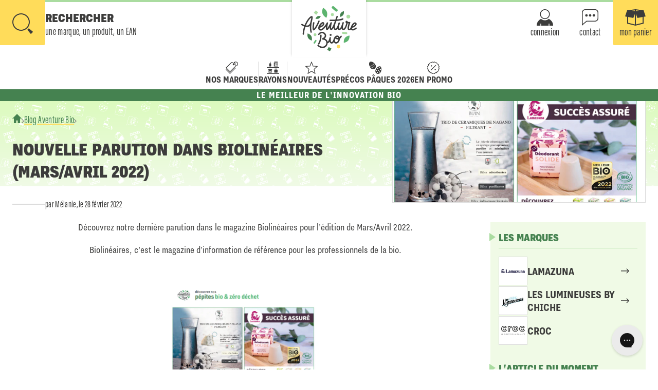

--- FILE ---
content_type: text/html; charset=utf-8
request_url: https://www.aventure.bio/blogs/grossiste-consultant/notre-nouvelle-page-sur-biolineaires-mars-avril-2022
body_size: 42359
content:
<!doctype html>
<html lang="fr">
  <head>
    
    <link href="//www.aventure.bio/cdn/shop/t/59/assets/fonts.css?v=149506739342578168051763049230" rel="stylesheet" type="text/css" media="all" />
    <link href="//www.aventure.bio/cdn/shop/t/59/assets/base-variables.css?v=175847935987219007921763049230" rel="stylesheet" type="text/css" media="all" />
    <link href="//www.aventure.bio/cdn/shop/t/59/assets/base-classes.css?v=142181087398627744431763049230" rel="stylesheet" type="text/css" media="all" />

    
    <meta charset="utf-8">
<meta http-equiv="X-UA-Compatible" content="IE=edge">
<meta name="viewport" content="width=device-width,initial-scale=1">

<meta
  property="og:site_name"
  content="Aventure bio"
>
<meta
  property="og:url"
  content="https://www.aventure.bio/blogs/grossiste-consultant/notre-nouvelle-page-sur-biolineaires-mars-avril-2022"
>
<meta
  property="og:title"
  content="Nouvelle parution dans Biolinéaires (mars/avril 2022)"
>
<meta
  property="og:type"
  content="article"
>
<meta
  property="og:description"
  content="Découvrez notre dernière parution dans le magazine Biolinéaires pour l&#39;édition de Mars/Avril 2022. Biolinéaires, c&#39;est le magazine d&#39;information de référence pour les professionnels de la bio.      Au programme dans cette parution :    Takesumi, les charbons actifs et billes de céramique purifiants, avec un focus sur l"
><meta
    property="og:image"
    content="http://www.aventure.bio/cdn/shop/articles/Capture_d_ecran_2022-02-28_142958.png?v=1646055012"
  >
  <meta
    property="og:image:secure_url"
    content="https://www.aventure.bio/cdn/shop/articles/Capture_d_ecran_2022-02-28_142958.png?v=1646055012"
  >
  <meta
    property="og:image:width"
    content="714"
  >
  <meta
    property="og:image:height"
    content="493"
  ><meta
  name="twitter:card"
  content="summary_large_image"
>
<meta
  name="twitter:title"
  content="Nouvelle parution dans Biolinéaires (mars/avril 2022)"
>
<meta
  name="twitter:description"
  content="Découvrez notre dernière parution dans le magazine Biolinéaires pour l&#39;édition de Mars/Avril 2022. Biolinéaires, c&#39;est le magazine d&#39;information de référence pour les professionnels de la bio.      Au programme dans cette parution :    Takesumi, les charbons actifs et billes de céramique purifiants, avec un focus sur l"
><link rel="icon" type="image/png" href="//www.aventure.bio/cdn/shop/files/ab_favicon_dark.png?crop=center&height=32&v=1761147226&width=32"><title>
  
  Nouvelle parution dans Biolinéaires (mars/avril 2022)
   &ndash; Aventure bio
</title>


<link
  rel="canonical"
  href="https://www.aventure.bio/blogs/grossiste-consultant/notre-nouvelle-page-sur-biolineaires-mars-avril-2022"
>


  <meta
    name="description"
    content="Découvrez notre dernière parution dans le magazine Biolinéaires pour l&#39;édition de Mars/Avril 2022. Biolinéaires, c&#39;est le magazine d&#39;information de référence pour les professionnels de la bio.      Au programme dans cette parution :    Takesumi, les charbons actifs et billes de céramique purifiants, avec un focus sur l"
  >



    
    <script>
  window.shopUrl = 'https://www.aventure.bio';
  window.routes = {
    cart_add_url: '/cart/add',
    cart_change_url: '/cart/change',
    cart_update_url: '/cart/update',
    cart_url: '/cart',
    predictive_search_url: '/search/suggest',
  };
  window.samples = {
    max_amount: 3,
  };
  window.tokens = {
    add: `ajouter`,
    dispatch_extension_orders_no: `Ne pas expédier les commandes en attente`,
    dispatch_extension_orders_yes: `Expédier les commandes en attente`,
    loading: `En cours de chargement`,
    no_item: `Aucun élément à afficher.`,
    quantity_issue: `<p class="quantity-warning">Les produits dont le sélecteur de quantité est surligné en <span>orange</span> ne sont pas disponibles dans la quantité souhaitée.</p>`,
    samples_max_reached: `${samples.max_amount} échantillons max.`,
    selection_added_success: `<p>Les produits ont bien été ajoutés à votre panier.</p><div><a href="/cart" class="ab-btn"><span class="font-focus">afficher le panier</span></a></div>`,
    soldout: `à venir`,
    url_issue: `<p>L'URL présente un problème. Veuillez nous excuser pour la gêne occasionnée.</p>`
  };
  window.cartStrings = {
    error: `Une erreur a eu lieu lors de la mise à jour de votre panier. Merci de rééssayer.`,
    quantityError: `Vous pouvez seulement ajouter [quantity] unités de ce produit dans votre panier.`,
  };
  
  const currentDiscountCode = (code) => {
    return `<span class="font-focus">${code}</span>
        <button title="Retirer la réduction" data-code="${code}">
<svg xmlns="http://www.w3.org/2000/svg" width="24px" height="24px" viewBox="0 0 24 24" class="svg svg-icon close" preserveAspectRatio="xMidYMid meet"><polygon points="22.51 0 24 1.49 13.49 12 24 22.51 22.51 24 12 13.49 1.49 23.99 0 22.5 10.5 12 0 1.5 1.49 0 12 10.51 22.51 0"/></svg></button>`
  };

  const discountError = (code, action) => {
    const output = (action == 'add') ? `Le code ## n&#39;a pas pu être ajouté au panier.` : `Le code ## n&#39;a pas pu être retiré du panier.`;
    return output.replace('##', code);
  };
  
  const ON_CHANGE_DEBOUNCE_TIMER = 300;

  const PUB_SUB_EVENTS = {
    cartUpdate: 'cart-update',
    quantityUpdate: 'quantity-update',
    variantChange: 'variant-change'
  };let samplesCount = 0;
</script>

    <script src="//www.aventure.bio/cdn/shop/t/59/assets/pubsub.js?v=2921868252632587581763049230" defer="defer"></script>
    <script src="//www.aventure.bio/cdn/shop/t/59/assets/global.js?v=106622951440312510331764276095" defer="defer"></script>
    <script src="//www.aventure.bio/cdn/shop/t/59/assets/header.js?v=11098203641196213231763049230" defer="defer"></script>
    <script src="//www.aventure.bio/cdn/shop/t/59/assets/details-modal.js?v=162307471093986192091763049230" defer="defer"></script>
    <script src="//www.aventure.bio/cdn/shop/t/59/assets/search-form.js?v=136741437187322419491763049230" defer="defer"></script>
    <script src="//www.aventure.bio/cdn/shop/t/59/assets/predictive-search.js?v=90523240191356837951763049230" defer="defer"></script>
    <script src="//www.aventure.bio/cdn/shop/t/59/assets/slider.js?v=103209342549973264141763049230" defer="defer"></script>
    <script src="//www.aventure.bio/cdn/shop/t/59/assets/product-form.js?v=127329084736122788971764276095" defer="defer"></script>
    <script src="//www.aventure.bio/cdn/shop/t/59/assets/header-drawer.js?v=88915858326578905981763049230" defer="defer"></script>
    <script src="//www.aventure.bio/cdn/shop/t/59/assets/cart-notification.js?v=7954104246097318611763049230" defer="defer"></script>
    <script src="//www.aventure.bio/cdn/shop/t/59/assets/cart.js?v=101749985977833523141763049230" defer="defer"></script>
    <script src="//www.aventure.bio/cdn/shop/t/59/assets/delivery-grid.js?v=132085612556998884931763049230" defer="defer"></script><script src="//www.aventure.bio/cdn/shop/t/59/assets/cart-drawer.js?v=164230386877063870661763732896" defer="defer"></script>

<script>if (localStorage.getItem("origin") === null) {
      const queryString = window.location.search;
      if (queryString.includes("ad-campaign")) {
        const urlParams = new URLSearchParams(queryString),
              origin = urlParams.get("ad-campaign");
        localStorage.setItem("origin", origin);
      }    
    }</script>


    <script>window.performance && window.performance.mark && window.performance.mark('shopify.content_for_header.start');</script><meta name="google-site-verification" content="TmlgOaY7RommMZX-hScfkMSOYEEJGAMnD4d6wzvyJNU">
<meta id="shopify-digital-wallet" name="shopify-digital-wallet" content="/27146344/digital_wallets/dialog">
<link rel="alternate" type="application/atom+xml" title="Feed" href="/blogs/grossiste-consultant.atom" />
<script async="async" src="/checkouts/internal/preloads.js?locale=fr-FR"></script>
<script id="shopify-features" type="application/json">{"accessToken":"ea373fecffa51d9374143a913ec0907f","betas":["rich-media-storefront-analytics"],"domain":"www.aventure.bio","predictiveSearch":true,"shopId":27146344,"locale":"fr"}</script>
<script>var Shopify = Shopify || {};
Shopify.shop = "aventure-bio.myshopify.com";
Shopify.locale = "fr";
Shopify.currency = {"active":"EUR","rate":"1.0"};
Shopify.country = "FR";
Shopify.theme = {"name":"Aventure Bio Theme 5","id":187353858375,"schema_name":"Aventure Bio 5","schema_version":"5.1.0","theme_store_id":null,"role":"main"};
Shopify.theme.handle = "null";
Shopify.theme.style = {"id":null,"handle":null};
Shopify.cdnHost = "www.aventure.bio/cdn";
Shopify.routes = Shopify.routes || {};
Shopify.routes.root = "/";</script>
<script type="module">!function(o){(o.Shopify=o.Shopify||{}).modules=!0}(window);</script>
<script>!function(o){function n(){var o=[];function n(){o.push(Array.prototype.slice.apply(arguments))}return n.q=o,n}var t=o.Shopify=o.Shopify||{};t.loadFeatures=n(),t.autoloadFeatures=n()}(window);</script>
<script id="shop-js-analytics" type="application/json">{"pageType":"article"}</script>
<script defer="defer" async type="module" src="//www.aventure.bio/cdn/shopifycloud/shop-js/modules/v2/client.init-shop-cart-sync_BcDpqI9l.fr.esm.js"></script>
<script defer="defer" async type="module" src="//www.aventure.bio/cdn/shopifycloud/shop-js/modules/v2/chunk.common_a1Rf5Dlz.esm.js"></script>
<script defer="defer" async type="module" src="//www.aventure.bio/cdn/shopifycloud/shop-js/modules/v2/chunk.modal_Djra7sW9.esm.js"></script>
<script type="module">
  await import("//www.aventure.bio/cdn/shopifycloud/shop-js/modules/v2/client.init-shop-cart-sync_BcDpqI9l.fr.esm.js");
await import("//www.aventure.bio/cdn/shopifycloud/shop-js/modules/v2/chunk.common_a1Rf5Dlz.esm.js");
await import("//www.aventure.bio/cdn/shopifycloud/shop-js/modules/v2/chunk.modal_Djra7sW9.esm.js");

  window.Shopify.SignInWithShop?.initShopCartSync?.({"fedCMEnabled":true,"windoidEnabled":true});

</script>
<script>(function() {
  var isLoaded = false;
  function asyncLoad() {
    if (isLoaded) return;
    isLoaded = true;
    var urls = ["https:\/\/cart-saver.activatedapps.com\/scripts\/cartsaver.js?shop=aventure-bio.myshopify.com","https:\/\/config.gorgias.chat\/bundle-loader\/01GYCBSPAQRNQY6F53AZE1RZP6?source=shopify1click\u0026shop=aventure-bio.myshopify.com","https:\/\/chimpstatic.com\/mcjs-connected\/js\/users\/a884ee486b4c1fa35570af486\/3aa0dfcee8044ec715bd7f41f.js?shop=aventure-bio.myshopify.com","https:\/\/cdn.9gtb.com\/loader.js?g_cvt_id=1c90f0eb-c498-4166-a476-219114c66b82\u0026shop=aventure-bio.myshopify.com"];
    for (var i = 0; i < urls.length; i++) {
      var s = document.createElement('script');
      s.type = 'text/javascript';
      s.async = true;
      s.src = urls[i];
      var x = document.getElementsByTagName('script')[0];
      x.parentNode.insertBefore(s, x);
    }
  };
  if(window.attachEvent) {
    window.attachEvent('onload', asyncLoad);
  } else {
    window.addEventListener('load', asyncLoad, false);
  }
})();</script>
<script id="__st">var __st={"a":27146344,"offset":3600,"reqid":"4e4dc9ac-c743-4ad1-88bd-6f0e6894cd22-1769246201","pageurl":"www.aventure.bio\/blogs\/grossiste-consultant\/notre-nouvelle-page-sur-biolineaires-mars-avril-2022","s":"articles-587565072624","u":"a1647f1582c2","p":"article","rtyp":"article","rid":587565072624};</script>
<script>window.ShopifyPaypalV4VisibilityTracking = true;</script>
<script id="captcha-bootstrap">!function(){'use strict';const t='contact',e='account',n='new_comment',o=[[t,t],['blogs',n],['comments',n],[t,'customer']],c=[[e,'customer_login'],[e,'guest_login'],[e,'recover_customer_password'],[e,'create_customer']],r=t=>t.map((([t,e])=>`form[action*='/${t}']:not([data-nocaptcha='true']) input[name='form_type'][value='${e}']`)).join(','),a=t=>()=>t?[...document.querySelectorAll(t)].map((t=>t.form)):[];function s(){const t=[...o],e=r(t);return a(e)}const i='password',u='form_key',d=['recaptcha-v3-token','g-recaptcha-response','h-captcha-response',i],f=()=>{try{return window.sessionStorage}catch{return}},m='__shopify_v',_=t=>t.elements[u];function p(t,e,n=!1){try{const o=window.sessionStorage,c=JSON.parse(o.getItem(e)),{data:r}=function(t){const{data:e,action:n}=t;return t[m]||n?{data:e,action:n}:{data:t,action:n}}(c);for(const[e,n]of Object.entries(r))t.elements[e]&&(t.elements[e].value=n);n&&o.removeItem(e)}catch(o){console.error('form repopulation failed',{error:o})}}const l='form_type',E='cptcha';function T(t){t.dataset[E]=!0}const w=window,h=w.document,L='Shopify',v='ce_forms',y='captcha';let A=!1;((t,e)=>{const n=(g='f06e6c50-85a8-45c8-87d0-21a2b65856fe',I='https://cdn.shopify.com/shopifycloud/storefront-forms-hcaptcha/ce_storefront_forms_captcha_hcaptcha.v1.5.2.iife.js',D={infoText:'Protégé par hCaptcha',privacyText:'Confidentialité',termsText:'Conditions'},(t,e,n)=>{const o=w[L][v],c=o.bindForm;if(c)return c(t,g,e,D).then(n);var r;o.q.push([[t,g,e,D],n]),r=I,A||(h.body.append(Object.assign(h.createElement('script'),{id:'captcha-provider',async:!0,src:r})),A=!0)});var g,I,D;w[L]=w[L]||{},w[L][v]=w[L][v]||{},w[L][v].q=[],w[L][y]=w[L][y]||{},w[L][y].protect=function(t,e){n(t,void 0,e),T(t)},Object.freeze(w[L][y]),function(t,e,n,w,h,L){const[v,y,A,g]=function(t,e,n){const i=e?o:[],u=t?c:[],d=[...i,...u],f=r(d),m=r(i),_=r(d.filter((([t,e])=>n.includes(e))));return[a(f),a(m),a(_),s()]}(w,h,L),I=t=>{const e=t.target;return e instanceof HTMLFormElement?e:e&&e.form},D=t=>v().includes(t);t.addEventListener('submit',(t=>{const e=I(t);if(!e)return;const n=D(e)&&!e.dataset.hcaptchaBound&&!e.dataset.recaptchaBound,o=_(e),c=g().includes(e)&&(!o||!o.value);(n||c)&&t.preventDefault(),c&&!n&&(function(t){try{if(!f())return;!function(t){const e=f();if(!e)return;const n=_(t);if(!n)return;const o=n.value;o&&e.removeItem(o)}(t);const e=Array.from(Array(32),(()=>Math.random().toString(36)[2])).join('');!function(t,e){_(t)||t.append(Object.assign(document.createElement('input'),{type:'hidden',name:u})),t.elements[u].value=e}(t,e),function(t,e){const n=f();if(!n)return;const o=[...t.querySelectorAll(`input[type='${i}']`)].map((({name:t})=>t)),c=[...d,...o],r={};for(const[a,s]of new FormData(t).entries())c.includes(a)||(r[a]=s);n.setItem(e,JSON.stringify({[m]:1,action:t.action,data:r}))}(t,e)}catch(e){console.error('failed to persist form',e)}}(e),e.submit())}));const S=(t,e)=>{t&&!t.dataset[E]&&(n(t,e.some((e=>e===t))),T(t))};for(const o of['focusin','change'])t.addEventListener(o,(t=>{const e=I(t);D(e)&&S(e,y())}));const B=e.get('form_key'),M=e.get(l),P=B&&M;t.addEventListener('DOMContentLoaded',(()=>{const t=y();if(P)for(const e of t)e.elements[l].value===M&&p(e,B);[...new Set([...A(),...v().filter((t=>'true'===t.dataset.shopifyCaptcha))])].forEach((e=>S(e,t)))}))}(h,new URLSearchParams(w.location.search),n,t,e,['guest_login'])})(!1,!0)}();</script>
<script integrity="sha256-4kQ18oKyAcykRKYeNunJcIwy7WH5gtpwJnB7kiuLZ1E=" data-source-attribution="shopify.loadfeatures" defer="defer" src="//www.aventure.bio/cdn/shopifycloud/storefront/assets/storefront/load_feature-a0a9edcb.js" crossorigin="anonymous"></script>
<script data-source-attribution="shopify.dynamic_checkout.dynamic.init">var Shopify=Shopify||{};Shopify.PaymentButton=Shopify.PaymentButton||{isStorefrontPortableWallets:!0,init:function(){window.Shopify.PaymentButton.init=function(){};var t=document.createElement("script");t.src="https://www.aventure.bio/cdn/shopifycloud/portable-wallets/latest/portable-wallets.fr.js",t.type="module",document.head.appendChild(t)}};
</script>
<script data-source-attribution="shopify.dynamic_checkout.buyer_consent">
  function portableWalletsHideBuyerConsent(e){var t=document.getElementById("shopify-buyer-consent"),n=document.getElementById("shopify-subscription-policy-button");t&&n&&(t.classList.add("hidden"),t.setAttribute("aria-hidden","true"),n.removeEventListener("click",e))}function portableWalletsShowBuyerConsent(e){var t=document.getElementById("shopify-buyer-consent"),n=document.getElementById("shopify-subscription-policy-button");t&&n&&(t.classList.remove("hidden"),t.removeAttribute("aria-hidden"),n.addEventListener("click",e))}window.Shopify?.PaymentButton&&(window.Shopify.PaymentButton.hideBuyerConsent=portableWalletsHideBuyerConsent,window.Shopify.PaymentButton.showBuyerConsent=portableWalletsShowBuyerConsent);
</script>
<script data-source-attribution="shopify.dynamic_checkout.cart.bootstrap">document.addEventListener("DOMContentLoaded",(function(){function t(){return document.querySelector("shopify-accelerated-checkout-cart, shopify-accelerated-checkout")}if(t())Shopify.PaymentButton.init();else{new MutationObserver((function(e,n){t()&&(Shopify.PaymentButton.init(),n.disconnect())})).observe(document.body,{childList:!0,subtree:!0})}}));
</script>
<link rel="stylesheet" media="screen" href="//www.aventure.bio/cdn/shop/t/59/compiled_assets/styles.css?v=119522">
<script>window.performance && window.performance.mark && window.performance.mark('shopify.content_for_header.end');</script>
  <link href="https://monorail-edge.shopifysvc.com" rel="dns-prefetch">
<script>(function(){if ("sendBeacon" in navigator && "performance" in window) {try {var session_token_from_headers = performance.getEntriesByType('navigation')[0].serverTiming.find(x => x.name == '_s').description;} catch {var session_token_from_headers = undefined;}var session_cookie_matches = document.cookie.match(/_shopify_s=([^;]*)/);var session_token_from_cookie = session_cookie_matches && session_cookie_matches.length === 2 ? session_cookie_matches[1] : "";var session_token = session_token_from_headers || session_token_from_cookie || "";function handle_abandonment_event(e) {var entries = performance.getEntries().filter(function(entry) {return /monorail-edge.shopifysvc.com/.test(entry.name);});if (!window.abandonment_tracked && entries.length === 0) {window.abandonment_tracked = true;var currentMs = Date.now();var navigation_start = performance.timing.navigationStart;var payload = {shop_id: 27146344,url: window.location.href,navigation_start,duration: currentMs - navigation_start,session_token,page_type: "article"};window.navigator.sendBeacon("https://monorail-edge.shopifysvc.com/v1/produce", JSON.stringify({schema_id: "online_store_buyer_site_abandonment/1.1",payload: payload,metadata: {event_created_at_ms: currentMs,event_sent_at_ms: currentMs}}));}}window.addEventListener('pagehide', handle_abandonment_event);}}());</script>
<script id="web-pixels-manager-setup">(function e(e,d,r,n,o){if(void 0===o&&(o={}),!Boolean(null===(a=null===(i=window.Shopify)||void 0===i?void 0:i.analytics)||void 0===a?void 0:a.replayQueue)){var i,a;window.Shopify=window.Shopify||{};var t=window.Shopify;t.analytics=t.analytics||{};var s=t.analytics;s.replayQueue=[],s.publish=function(e,d,r){return s.replayQueue.push([e,d,r]),!0};try{self.performance.mark("wpm:start")}catch(e){}var l=function(){var e={modern:/Edge?\/(1{2}[4-9]|1[2-9]\d|[2-9]\d{2}|\d{4,})\.\d+(\.\d+|)|Firefox\/(1{2}[4-9]|1[2-9]\d|[2-9]\d{2}|\d{4,})\.\d+(\.\d+|)|Chrom(ium|e)\/(9{2}|\d{3,})\.\d+(\.\d+|)|(Maci|X1{2}).+ Version\/(15\.\d+|(1[6-9]|[2-9]\d|\d{3,})\.\d+)([,.]\d+|)( \(\w+\)|)( Mobile\/\w+|) Safari\/|Chrome.+OPR\/(9{2}|\d{3,})\.\d+\.\d+|(CPU[ +]OS|iPhone[ +]OS|CPU[ +]iPhone|CPU IPhone OS|CPU iPad OS)[ +]+(15[._]\d+|(1[6-9]|[2-9]\d|\d{3,})[._]\d+)([._]\d+|)|Android:?[ /-](13[3-9]|1[4-9]\d|[2-9]\d{2}|\d{4,})(\.\d+|)(\.\d+|)|Android.+Firefox\/(13[5-9]|1[4-9]\d|[2-9]\d{2}|\d{4,})\.\d+(\.\d+|)|Android.+Chrom(ium|e)\/(13[3-9]|1[4-9]\d|[2-9]\d{2}|\d{4,})\.\d+(\.\d+|)|SamsungBrowser\/([2-9]\d|\d{3,})\.\d+/,legacy:/Edge?\/(1[6-9]|[2-9]\d|\d{3,})\.\d+(\.\d+|)|Firefox\/(5[4-9]|[6-9]\d|\d{3,})\.\d+(\.\d+|)|Chrom(ium|e)\/(5[1-9]|[6-9]\d|\d{3,})\.\d+(\.\d+|)([\d.]+$|.*Safari\/(?![\d.]+ Edge\/[\d.]+$))|(Maci|X1{2}).+ Version\/(10\.\d+|(1[1-9]|[2-9]\d|\d{3,})\.\d+)([,.]\d+|)( \(\w+\)|)( Mobile\/\w+|) Safari\/|Chrome.+OPR\/(3[89]|[4-9]\d|\d{3,})\.\d+\.\d+|(CPU[ +]OS|iPhone[ +]OS|CPU[ +]iPhone|CPU IPhone OS|CPU iPad OS)[ +]+(10[._]\d+|(1[1-9]|[2-9]\d|\d{3,})[._]\d+)([._]\d+|)|Android:?[ /-](13[3-9]|1[4-9]\d|[2-9]\d{2}|\d{4,})(\.\d+|)(\.\d+|)|Mobile Safari.+OPR\/([89]\d|\d{3,})\.\d+\.\d+|Android.+Firefox\/(13[5-9]|1[4-9]\d|[2-9]\d{2}|\d{4,})\.\d+(\.\d+|)|Android.+Chrom(ium|e)\/(13[3-9]|1[4-9]\d|[2-9]\d{2}|\d{4,})\.\d+(\.\d+|)|Android.+(UC? ?Browser|UCWEB|U3)[ /]?(15\.([5-9]|\d{2,})|(1[6-9]|[2-9]\d|\d{3,})\.\d+)\.\d+|SamsungBrowser\/(5\.\d+|([6-9]|\d{2,})\.\d+)|Android.+MQ{2}Browser\/(14(\.(9|\d{2,})|)|(1[5-9]|[2-9]\d|\d{3,})(\.\d+|))(\.\d+|)|K[Aa][Ii]OS\/(3\.\d+|([4-9]|\d{2,})\.\d+)(\.\d+|)/},d=e.modern,r=e.legacy,n=navigator.userAgent;return n.match(d)?"modern":n.match(r)?"legacy":"unknown"}(),u="modern"===l?"modern":"legacy",c=(null!=n?n:{modern:"",legacy:""})[u],f=function(e){return[e.baseUrl,"/wpm","/b",e.hashVersion,"modern"===e.buildTarget?"m":"l",".js"].join("")}({baseUrl:d,hashVersion:r,buildTarget:u}),m=function(e){var d=e.version,r=e.bundleTarget,n=e.surface,o=e.pageUrl,i=e.monorailEndpoint;return{emit:function(e){var a=e.status,t=e.errorMsg,s=(new Date).getTime(),l=JSON.stringify({metadata:{event_sent_at_ms:s},events:[{schema_id:"web_pixels_manager_load/3.1",payload:{version:d,bundle_target:r,page_url:o,status:a,surface:n,error_msg:t},metadata:{event_created_at_ms:s}}]});if(!i)return console&&console.warn&&console.warn("[Web Pixels Manager] No Monorail endpoint provided, skipping logging."),!1;try{return self.navigator.sendBeacon.bind(self.navigator)(i,l)}catch(e){}var u=new XMLHttpRequest;try{return u.open("POST",i,!0),u.setRequestHeader("Content-Type","text/plain"),u.send(l),!0}catch(e){return console&&console.warn&&console.warn("[Web Pixels Manager] Got an unhandled error while logging to Monorail."),!1}}}}({version:r,bundleTarget:l,surface:e.surface,pageUrl:self.location.href,monorailEndpoint:e.monorailEndpoint});try{o.browserTarget=l,function(e){var d=e.src,r=e.async,n=void 0===r||r,o=e.onload,i=e.onerror,a=e.sri,t=e.scriptDataAttributes,s=void 0===t?{}:t,l=document.createElement("script"),u=document.querySelector("head"),c=document.querySelector("body");if(l.async=n,l.src=d,a&&(l.integrity=a,l.crossOrigin="anonymous"),s)for(var f in s)if(Object.prototype.hasOwnProperty.call(s,f))try{l.dataset[f]=s[f]}catch(e){}if(o&&l.addEventListener("load",o),i&&l.addEventListener("error",i),u)u.appendChild(l);else{if(!c)throw new Error("Did not find a head or body element to append the script");c.appendChild(l)}}({src:f,async:!0,onload:function(){if(!function(){var e,d;return Boolean(null===(d=null===(e=window.Shopify)||void 0===e?void 0:e.analytics)||void 0===d?void 0:d.initialized)}()){var d=window.webPixelsManager.init(e)||void 0;if(d){var r=window.Shopify.analytics;r.replayQueue.forEach((function(e){var r=e[0],n=e[1],o=e[2];d.publishCustomEvent(r,n,o)})),r.replayQueue=[],r.publish=d.publishCustomEvent,r.visitor=d.visitor,r.initialized=!0}}},onerror:function(){return m.emit({status:"failed",errorMsg:"".concat(f," has failed to load")})},sri:function(e){var d=/^sha384-[A-Za-z0-9+/=]+$/;return"string"==typeof e&&d.test(e)}(c)?c:"",scriptDataAttributes:o}),m.emit({status:"loading"})}catch(e){m.emit({status:"failed",errorMsg:(null==e?void 0:e.message)||"Unknown error"})}}})({shopId: 27146344,storefrontBaseUrl: "https://www.aventure.bio",extensionsBaseUrl: "https://extensions.shopifycdn.com/cdn/shopifycloud/web-pixels-manager",monorailEndpoint: "https://monorail-edge.shopifysvc.com/unstable/produce_batch",surface: "storefront-renderer",enabledBetaFlags: ["2dca8a86"],webPixelsConfigList: [{"id":"889979207","configuration":"{\"config\":\"{\\\"pixel_id\\\":\\\"G-JTQMXN0VY3\\\",\\\"target_country\\\":\\\"FR\\\",\\\"gtag_events\\\":[{\\\"type\\\":\\\"search\\\",\\\"action_label\\\":[\\\"G-JTQMXN0VY3\\\",\\\"AW-777570797\\\/HpmWCMfgu8UCEO2T4_IC\\\"]},{\\\"type\\\":\\\"begin_checkout\\\",\\\"action_label\\\":[\\\"G-JTQMXN0VY3\\\",\\\"AW-777570797\\\/IqFaCMTgu8UCEO2T4_IC\\\"]},{\\\"type\\\":\\\"view_item\\\",\\\"action_label\\\":[\\\"G-JTQMXN0VY3\\\",\\\"AW-777570797\\\/6_1oCL7gu8UCEO2T4_IC\\\",\\\"MC-QGKXQENW6P\\\"]},{\\\"type\\\":\\\"purchase\\\",\\\"action_label\\\":[\\\"G-JTQMXN0VY3\\\",\\\"AW-777570797\\\/UP_CCLvgu8UCEO2T4_IC\\\",\\\"MC-QGKXQENW6P\\\"]},{\\\"type\\\":\\\"page_view\\\",\\\"action_label\\\":[\\\"G-JTQMXN0VY3\\\",\\\"AW-777570797\\\/0KltCLjgu8UCEO2T4_IC\\\",\\\"MC-QGKXQENW6P\\\"]},{\\\"type\\\":\\\"add_payment_info\\\",\\\"action_label\\\":[\\\"G-JTQMXN0VY3\\\",\\\"AW-777570797\\\/W5BsCMrgu8UCEO2T4_IC\\\"]},{\\\"type\\\":\\\"add_to_cart\\\",\\\"action_label\\\":[\\\"G-JTQMXN0VY3\\\",\\\"AW-777570797\\\/WfP3CMHgu8UCEO2T4_IC\\\"]}],\\\"enable_monitoring_mode\\\":false}\"}","eventPayloadVersion":"v1","runtimeContext":"OPEN","scriptVersion":"b2a88bafab3e21179ed38636efcd8a93","type":"APP","apiClientId":1780363,"privacyPurposes":[],"dataSharingAdjustments":{"protectedCustomerApprovalScopes":["read_customer_address","read_customer_email","read_customer_name","read_customer_personal_data","read_customer_phone"]}},{"id":"180650311","eventPayloadVersion":"v1","runtimeContext":"LAX","scriptVersion":"1","type":"CUSTOM","privacyPurposes":["ANALYTICS"],"name":"Google Analytics tag (migrated)"},{"id":"shopify-app-pixel","configuration":"{}","eventPayloadVersion":"v1","runtimeContext":"STRICT","scriptVersion":"0450","apiClientId":"shopify-pixel","type":"APP","privacyPurposes":["ANALYTICS","MARKETING"]},{"id":"shopify-custom-pixel","eventPayloadVersion":"v1","runtimeContext":"LAX","scriptVersion":"0450","apiClientId":"shopify-pixel","type":"CUSTOM","privacyPurposes":["ANALYTICS","MARKETING"]}],isMerchantRequest: false,initData: {"shop":{"name":"Aventure bio","paymentSettings":{"currencyCode":"EUR"},"myshopifyDomain":"aventure-bio.myshopify.com","countryCode":"FR","storefrontUrl":"https:\/\/www.aventure.bio"},"customer":null,"cart":null,"checkout":null,"productVariants":[],"purchasingCompany":null},},"https://www.aventure.bio/cdn","fcfee988w5aeb613cpc8e4bc33m6693e112",{"modern":"","legacy":""},{"shopId":"27146344","storefrontBaseUrl":"https:\/\/www.aventure.bio","extensionBaseUrl":"https:\/\/extensions.shopifycdn.com\/cdn\/shopifycloud\/web-pixels-manager","surface":"storefront-renderer","enabledBetaFlags":"[\"2dca8a86\"]","isMerchantRequest":"false","hashVersion":"fcfee988w5aeb613cpc8e4bc33m6693e112","publish":"custom","events":"[[\"page_viewed\",{}]]"});</script><script>
  window.ShopifyAnalytics = window.ShopifyAnalytics || {};
  window.ShopifyAnalytics.meta = window.ShopifyAnalytics.meta || {};
  window.ShopifyAnalytics.meta.currency = 'EUR';
  var meta = {"page":{"pageType":"article","resourceType":"article","resourceId":587565072624,"requestId":"4e4dc9ac-c743-4ad1-88bd-6f0e6894cd22-1769246201"}};
  for (var attr in meta) {
    window.ShopifyAnalytics.meta[attr] = meta[attr];
  }
</script>
<script class="analytics">
  (function () {
    var customDocumentWrite = function(content) {
      var jquery = null;

      if (window.jQuery) {
        jquery = window.jQuery;
      } else if (window.Checkout && window.Checkout.$) {
        jquery = window.Checkout.$;
      }

      if (jquery) {
        jquery('body').append(content);
      }
    };

    var hasLoggedConversion = function(token) {
      if (token) {
        return document.cookie.indexOf('loggedConversion=' + token) !== -1;
      }
      return false;
    }

    var setCookieIfConversion = function(token) {
      if (token) {
        var twoMonthsFromNow = new Date(Date.now());
        twoMonthsFromNow.setMonth(twoMonthsFromNow.getMonth() + 2);

        document.cookie = 'loggedConversion=' + token + '; expires=' + twoMonthsFromNow;
      }
    }

    var trekkie = window.ShopifyAnalytics.lib = window.trekkie = window.trekkie || [];
    if (trekkie.integrations) {
      return;
    }
    trekkie.methods = [
      'identify',
      'page',
      'ready',
      'track',
      'trackForm',
      'trackLink'
    ];
    trekkie.factory = function(method) {
      return function() {
        var args = Array.prototype.slice.call(arguments);
        args.unshift(method);
        trekkie.push(args);
        return trekkie;
      };
    };
    for (var i = 0; i < trekkie.methods.length; i++) {
      var key = trekkie.methods[i];
      trekkie[key] = trekkie.factory(key);
    }
    trekkie.load = function(config) {
      trekkie.config = config || {};
      trekkie.config.initialDocumentCookie = document.cookie;
      var first = document.getElementsByTagName('script')[0];
      var script = document.createElement('script');
      script.type = 'text/javascript';
      script.onerror = function(e) {
        var scriptFallback = document.createElement('script');
        scriptFallback.type = 'text/javascript';
        scriptFallback.onerror = function(error) {
                var Monorail = {
      produce: function produce(monorailDomain, schemaId, payload) {
        var currentMs = new Date().getTime();
        var event = {
          schema_id: schemaId,
          payload: payload,
          metadata: {
            event_created_at_ms: currentMs,
            event_sent_at_ms: currentMs
          }
        };
        return Monorail.sendRequest("https://" + monorailDomain + "/v1/produce", JSON.stringify(event));
      },
      sendRequest: function sendRequest(endpointUrl, payload) {
        // Try the sendBeacon API
        if (window && window.navigator && typeof window.navigator.sendBeacon === 'function' && typeof window.Blob === 'function' && !Monorail.isIos12()) {
          var blobData = new window.Blob([payload], {
            type: 'text/plain'
          });

          if (window.navigator.sendBeacon(endpointUrl, blobData)) {
            return true;
          } // sendBeacon was not successful

        } // XHR beacon

        var xhr = new XMLHttpRequest();

        try {
          xhr.open('POST', endpointUrl);
          xhr.setRequestHeader('Content-Type', 'text/plain');
          xhr.send(payload);
        } catch (e) {
          console.log(e);
        }

        return false;
      },
      isIos12: function isIos12() {
        return window.navigator.userAgent.lastIndexOf('iPhone; CPU iPhone OS 12_') !== -1 || window.navigator.userAgent.lastIndexOf('iPad; CPU OS 12_') !== -1;
      }
    };
    Monorail.produce('monorail-edge.shopifysvc.com',
      'trekkie_storefront_load_errors/1.1',
      {shop_id: 27146344,
      theme_id: 187353858375,
      app_name: "storefront",
      context_url: window.location.href,
      source_url: "//www.aventure.bio/cdn/s/trekkie.storefront.8d95595f799fbf7e1d32231b9a28fd43b70c67d3.min.js"});

        };
        scriptFallback.async = true;
        scriptFallback.src = '//www.aventure.bio/cdn/s/trekkie.storefront.8d95595f799fbf7e1d32231b9a28fd43b70c67d3.min.js';
        first.parentNode.insertBefore(scriptFallback, first);
      };
      script.async = true;
      script.src = '//www.aventure.bio/cdn/s/trekkie.storefront.8d95595f799fbf7e1d32231b9a28fd43b70c67d3.min.js';
      first.parentNode.insertBefore(script, first);
    };
    trekkie.load(
      {"Trekkie":{"appName":"storefront","development":false,"defaultAttributes":{"shopId":27146344,"isMerchantRequest":null,"themeId":187353858375,"themeCityHash":"9562191823678983546","contentLanguage":"fr","currency":"EUR"},"isServerSideCookieWritingEnabled":true,"monorailRegion":"shop_domain","enabledBetaFlags":["65f19447"]},"Session Attribution":{},"S2S":{"facebookCapiEnabled":false,"source":"trekkie-storefront-renderer","apiClientId":580111}}
    );

    var loaded = false;
    trekkie.ready(function() {
      if (loaded) return;
      loaded = true;

      window.ShopifyAnalytics.lib = window.trekkie;

      var originalDocumentWrite = document.write;
      document.write = customDocumentWrite;
      try { window.ShopifyAnalytics.merchantGoogleAnalytics.call(this); } catch(error) {};
      document.write = originalDocumentWrite;

      window.ShopifyAnalytics.lib.page(null,{"pageType":"article","resourceType":"article","resourceId":587565072624,"requestId":"4e4dc9ac-c743-4ad1-88bd-6f0e6894cd22-1769246201","shopifyEmitted":true});

      var match = window.location.pathname.match(/checkouts\/(.+)\/(thank_you|post_purchase)/)
      var token = match? match[1]: undefined;
      if (!hasLoggedConversion(token)) {
        setCookieIfConversion(token);
        
      }
    });


        var eventsListenerScript = document.createElement('script');
        eventsListenerScript.async = true;
        eventsListenerScript.src = "//www.aventure.bio/cdn/shopifycloud/storefront/assets/shop_events_listener-3da45d37.js";
        document.getElementsByTagName('head')[0].appendChild(eventsListenerScript);

})();</script>
  <script>
  if (!window.ga || (window.ga && typeof window.ga !== 'function')) {
    window.ga = function ga() {
      (window.ga.q = window.ga.q || []).push(arguments);
      if (window.Shopify && window.Shopify.analytics && typeof window.Shopify.analytics.publish === 'function') {
        window.Shopify.analytics.publish("ga_stub_called", {}, {sendTo: "google_osp_migration"});
      }
      console.error("Shopify's Google Analytics stub called with:", Array.from(arguments), "\nSee https://help.shopify.com/manual/promoting-marketing/pixels/pixel-migration#google for more information.");
    };
    if (window.Shopify && window.Shopify.analytics && typeof window.Shopify.analytics.publish === 'function') {
      window.Shopify.analytics.publish("ga_stub_initialized", {}, {sendTo: "google_osp_migration"});
    }
  }
</script>
<script
  defer
  src="https://www.aventure.bio/cdn/shopifycloud/perf-kit/shopify-perf-kit-3.0.4.min.js"
  data-application="storefront-renderer"
  data-shop-id="27146344"
  data-render-region="gcp-us-east1"
  data-page-type="article"
  data-theme-instance-id="187353858375"
  data-theme-name="Aventure Bio 5"
  data-theme-version="5.1.0"
  data-monorail-region="shop_domain"
  data-resource-timing-sampling-rate="10"
  data-shs="true"
  data-shs-beacon="true"
  data-shs-export-with-fetch="true"
  data-shs-logs-sample-rate="1"
  data-shs-beacon-endpoint="https://www.aventure.bio/api/collect"
></script>
</head>

  <body>
<delivery-grid>
  <div class="delivery-grid-overlay modal-close display-when-empty"></div>
  <div class="delivery-grid-modal">
    <span class="modal-close" title="Fermer">
      
<svg xmlns="http://www.w3.org/2000/svg" width="24px" height="24px" viewBox="0 0 24 24" class="svg svg-icon close" preserveAspectRatio="xMidYMid meet"><polygon points="22.51 0 24 1.49 13.49 12 24 22.51 22.51 24 12 13.49 1.49 23.99 0 22.5 10.5 12 0 1.5 1.49 0 12 10.51 22.51 0"/></svg>
    </span><div class="delivery-grid__grid grid--feather hidden">
        <h2>
          <span class="font-message">Grille de frais de port applicable</span>
          <p>si votre commande contient <strong>uniquement des produits &laquo;&nbsp;plume&nbsp;&raquo;</strong></p>
        </h2>
        <div>
          
<table class="shipping-table">
  <thead>
    <th class="top-left-corner"></th><th>
        
          
            <span class="font-message">
              tous poids
            </span>
          
        
      </th></thead>
  <tbody><tr>
        <th>
          
            <span class="font-message">
              moins de 80 €
            </span>
          
        </th><td>
            
              <span class="font-condensed n-a">non applicable</span>
            
          </td></tr><tr>
        <th>
          
            <span class="font-message">
              de 80 à 180 €
            </span>
          
        </th><td>
            
              <span class="h4 paid-shipping">
                15 €
                <span class="font-condensed">H.T.</span>
              </span>
            
          </td></tr><tr>
        <th>
          
            <span class="font-message">
              plus de 180 €
            </span>
          
        </th><td>
            
              <span class="h4 free-shipping">
                0 €
                
              </span>
            
          </td></tr></tbody>
</table>

<style data-shopify>
  .shipping-table {
    th,
    td {
      padding: var(--gap-xxs) var(--gap-xs);
      color: var(--iron);
      border-bottom: var(--border);
    }
    
    tbody tr:last-of-type {
      th,
      td {
        border-bottom: 0;
      }
    }

    .n-a {
      color: var(--cherry);
    }
    
    
    .paid-shipping {
      color: var(--orange);
      
      .font-condensed {
        font-size: var(--font-16);
      }
    }
    
    .free-shipping {
      color: var(--forest);
    }
  }
</style>

        </div>
      </div><div class="delivery-grid__grid grid--jumbo hidden">
        <h2>
          <span class="font-message">Grille de frais de port applicable</span>
          <p>si votre commande contient <strong>au moins un produit &laquo;&nbsp;éléphant&nbsp;&raquo;</strong></p>
        </h2>
        <div>
          
<table class="shipping-table">
  <thead>
    <th class="top-left-corner"></th><th>
        
          
            <span class="font-message">
              moins de 70 kg
            </span>
          
        
      </th><th>
        
          <span class="font-message">
            plus de 70 kg
          </span>
        
      </th></thead>
  <tbody><tr>
        <th>
          
            <span class="font-message">
              moins de 80 €
            </span>
          
        </th><td>
            
              <span class="font-condensed n-a">non applicable</span>
            
          </td><td>
            
              <span class="font-condensed n-a">non applicable</span>
            
          </td></tr><tr>
        <th>
          
            <span class="font-message">
              de 80 à 470 €
            </span>
          
        </th><td>
            
              <span class="h4 paid-shipping">
                35 €
                <span class="font-condensed">H.T.</span>
              </span>
            
          </td><td>
            
              <span class="font-condensed n-a">non applicable</span>
            
          </td></tr><tr>
        <th>
          
            <span class="font-message">
              de 470 à 670 €
            </span>
          
        </th><td>
            
              <span class="h4 free-shipping">
                0 €
                
              </span>
            
          </td><td>
            
              <span class="h4 paid-shipping">
                35 €
                <span class="font-condensed">H.T.</span>
              </span>
            
          </td></tr><tr>
        <th>
          
            <span class="font-message">
              plus de 670 €
            </span>
          
        </th><td>
            
              <span class="h4 free-shipping">
                0 €
                
              </span>
            
          </td><td>
            
              <span class="h4 free-shipping">
                0 €
                
              </span>
            
          </td></tr></tbody>
</table>

<style data-shopify>
  .shipping-table {
    th,
    td {
      padding: var(--gap-xxs) var(--gap-xs);
      color: var(--iron);
      border-bottom: var(--border);
    }
    
    tbody tr:last-of-type {
      th,
      td {
        border-bottom: 0;
      }
    }

    .n-a {
      color: var(--cherry);
    }
    
    
    .paid-shipping {
      color: var(--orange);
      
      .font-condensed {
        font-size: var(--font-16);
      }
    }
    
    .free-shipping {
      color: var(--forest);
    }
  }
</style>

        </div>
      </div><div class="delivery-grid__grid grid--extension hidden">
        <h2>
          <span class="font-message">Grille de frais de port applicable</span>
          <p>pour les clients ayant une <strong>Extension</strong></p>
        </h2>
        <div>
          
<table class="shipping-table">
  <thead>
    <th class="top-left-corner"></th><th>
        
          
            <span class="font-message">
              moins de 80 kg
            </span>
          
        
      </th><th>
        
          <span class="font-message">
            plus de 80 kg
          </span>
        
      </th></thead>
  <tbody><tr>
        <th>
          
            <span class="font-message">
              moins de 80 €
            </span>
          
        </th><td>
            
              <span class="font-condensed n-a">non applicable</span>
            
          </td><td>
            
              <span class="font-condensed n-a">non applicable</span>
            
          </td></tr><tr>
        <th>
          
            <span class="font-message">
              de 80 à 450 €
            </span>
          
        </th><td>
            
              <span class="h4 paid-shipping">
                35 €
                <span class="font-condensed">H.T.</span>
              </span>
            
          </td><td>
            
              <span class="font-condensed n-a">non applicable</span>
            
          </td></tr><tr>
        <th>
          
            <span class="font-message">
              de 450 à 650 €
            </span>
          
        </th><td>
            
              <span class="h4 free-shipping">
                0 €
                
              </span>
            
          </td><td>
            
              <span class="h4 paid-shipping">
                35 €
                <span class="font-condensed">H.T.</span>
              </span>
            
          </td></tr><tr>
        <th>
          
            <span class="font-message">
              plus de 650 €
            </span>
          
        </th><td>
            
              <span class="h4 free-shipping">
                0 €
                
              </span>
            
          </td><td>
            
              <span class="h4 free-shipping">
                0 €
                
              </span>
            
          </td></tr></tbody>
</table>

<style data-shopify>
  .shipping-table {
    th,
    td {
      padding: var(--gap-xxs) var(--gap-xs);
      color: var(--iron);
      border-bottom: var(--border);
    }
    
    tbody tr:last-of-type {
      th,
      td {
        border-bottom: 0;
      }
    }

    .n-a {
      color: var(--cherry);
    }
    
    
    .paid-shipping {
      color: var(--orange);
      
      .font-condensed {
        font-size: var(--font-16);
      }
    }
    
    .free-shipping {
      color: var(--forest);
    }
  }
</style>

        </div>
      </div><div class="delivery-grid__cta">
      <a href="/pages/livraison" title="Plus d&#39;informations &amp; aide pour atteindre les francos" class="ab-link" target="_blank">
        <span class="font-condensed">Plus d&#39;informations &amp; aide pour atteindre les francos</span>
        
<svg xmlns="http://www.w3.org/2000/svg" width="24px" height="14.14px" viewBox="0 0 24 14.14" class="svg svg-icon arrow" preserveAspectRatio="xMidYMid meet"><polygon points="24 7.07 16.93 14.14 15.51 12.73 20.17 8.07 0 8.07 0 6.07 20.17 6.07 15.51 1.41 16.93 0 24 7.07"/></svg>
      </a>
    </div>
  </div>
</delivery-grid>


<cart-drawer class="cart is-empty">
  <div class="cart-drawer-overlay display-when-empty"></div><div class="cart-drawer-promo">
      <h2 class="h3">Ne manquez pas...</h2>
      <div>
<a href="/collections/lysi" class="card-promo-drawer" title="Lýsi">
  <div class="card-promo-drawer__container">
    <img src="//www.aventure.bio/cdn/shop/files/lysi_ambiance.jpg?v=1763730872&amp;width=320" alt="" srcset="//www.aventure.bio/cdn/shop/files/lysi_ambiance.jpg?v=1763730872&amp;width=320 320w" width="320" height="320" class="absolute cover">
<div class="card-promo-drawer__description">
        <p>Oméga 3 d'origine marine</p>
      </div></div>
  

<div class="card-title">
  <div><div class="card-title__title">
        <span class="font-focus">Lýsi</span>
      </div><div class="card-title__arrow has_title">
      
<svg xmlns="http://www.w3.org/2000/svg" width="24px" height="14.14px" viewBox="0 0 24 14.14" class="svg svg-icon arrow" preserveAspectRatio="xMidYMid meet"><polygon points="24 7.07 16.93 14.14 15.51 12.73 20.17 8.07 0 8.07 0 6.07 20.17 6.07 15.51 1.41 16.93 0 24 7.07"/></svg>
    </div>
  </div>
</div>



</a>


</div>
    </div><div class="cart-drawer" id="CartDrawer">
    <div class="cart-drawer-header">
      <div>
        
<svg xmlns="http://www.w3.org/2000/svg" width="40px" height="32px" viewBox="0 0 40 32" class="svg svg-icon cart" preserveAspectRatio="xMidYMid meet"><title>mon panier</title><path d="M36,2L20,0,4,2,0,14l4,.75v13.25l16,4,16-4v-13.25l4-.75-4-12ZM21,2.14l6.96.87-6.96.87v-1.74ZM19,2.14v1.74l-6.96-.87,6.96-.87ZM6,15.13l10,1.87,3-7.8v20.48l-13-3.25v-11.3ZM34,26.43l-13,3.25V9.2l3,7.8,10-1.87v11.3Z"/></svg>
        <h2>mon panier</h2>
      </div>
      <button onclick="this.closest('cart-drawer').close();" 
        aria-label="Fermer" 
        title="Fermer">
        
<svg xmlns="http://www.w3.org/2000/svg" width="24px" height="24px" viewBox="0 0 24 24" class="svg svg-icon close" preserveAspectRatio="xMidYMid meet"><polygon points="22.51 0 24 1.49 13.49 12 24 22.51 22.51 24 12 13.49 1.49 23.99 0 22.5 10.5 12 0 1.5 1.49 0 12 10.51 22.51 0"/></svg>
      </button>
    </div>
    <div class="cart-drawer-empty">
      <h3>Votre panier est vide</h3>
    </div>
    <div class="cart-drawer-main">
      <cart-drawer-items class="cart-drawer-main__items">
        <form action="/cart" id="CartDrawer-Form" method="post">
          <div id="CartDrawer-CartItems" class="cart-items"><p id="CartDrawer-LiveRegionText" class="visually-hidden" role="status"></p>
            <p id="CartDrawer-LineItemStatus" class="visually-hidden" aria-hidden="true" role="status">en cours de chargement</p>
          </div>
          <div id="CartDrawer-CartErrors" role="alert"></div>
        </form>
      </cart-drawer-items>
    </div>
    <div class="cart-drawer-totals">
      <div class="totals">
        <span class="font-focus">sous-total</span>
        <span class="h3">
          <span class="subtotal-amount">0.00€ EUR</span>
          <span class="font-focus">H.T.</span>
        </span>
      </div></div>
    <div class="cart-drawer-footer">
      <a href="/cart" class="go-to-cart" title="Continuer vers le panier">
        <span class="font-focus">continuer vers le panier</span>
        
<svg xmlns="http://www.w3.org/2000/svg" width="24px" height="14.14px" viewBox="0 0 24 14.14" class="svg svg-icon arrow" preserveAspectRatio="xMidYMid meet"><polygon points="24 7.07 16.93 14.14 15.51 12.73 20.17 8.07 0 8.07 0 6.07 20.17 6.07 15.51 1.41 16.93 0 24 7.07"/></svg>
      </a><a href="/account/login" 
          class="save-cart" title="Enregistrer ce panier">
          
<svg xmlns="http://www.w3.org/2000/svg" width="40px" height="40px" viewBox="0 0 40 40" class="svg svg-icon saved_carts" preserveAspectRatio="xMidYMid meet"><path d="M32,20v-7.25l4-.75-4-10L18,0,4,2,0,12l4,.75v11.25l14,4,6-1.71v13.71l8-6,8,6v-20h-8ZM17,25.68l-11-3.25v-9.3l9,1.87,2-6.8v17.48ZM17,3.88l-4.96-.87,4.96-.87v1.74ZM19,2.14l4.96.87-4.96.87v-1.74ZM19,25.68V8.2l2,6.8,9-1.87v6.87h-6v4.2l-5,1.48Z"/></svg>
          <span class="font-focus">enregistrer ce panier</span>
        </a></div>
  </div>
</cart-drawer>


<!-- BEGIN sections: header-group -->
<div id="shopify-section-sections--26695498236231__header" class="shopify-section shopify-section-group-header-group section-header full-width-section"><sticky-header class="full-width">
  <header>
    <div class="header__top">
      <div class="header__top--left">
        <div class="header__top--mobile-menu">
          <header-drawer>
  <details class="header-drawer__details">
    <summary class="header-drawer__toggle">
      <div class="header-icon header-icon--menu">
        
<svg xmlns="http://www.w3.org/2000/svg" width="40px" height="40px" viewBox="0 0 40 40" class="svg svg-icon menu" preserveAspectRatio="xMidYMid meet"><title>Menu</title><rect width="40" height="2"/><rect y="20" width="40" height="2"/><rect y="38" width="40" height="2"/></svg>
      </div>
    </summary>
    <div class="header-drawer__drawer">
      <div class="drawer-menu"><div>
            
<mobile-menu>
  <details class="drawer-menu__item header-mobile-menu">
    <summary class="mobile-menu__heading brands">
      <div>
        
<svg xmlns="http://www.w3.org/2000/svg" width="40px" height="40px" viewBox="0 0 40 40" class="svg svg-icon brands" preserveAspectRatio="xMidYMid meet"><path d="M0,25.86l1.41-1.41,12.73,12.73,18.1-18.1.28,2.55-18.38,18.38L0,25.86ZM27.15,6.23c.11-.48.29-.94.53-1.37l1.63.18,1.13,10.18L14.14,31.51,2.83,20.2,19.12,3.91l4.4.49c.23-.67.54-1.31.91-1.91l-6.04-.67h0L0,20.2l14.14,14.14,18.38-18.38-1.41-12.73-1.81-.2c.9-.65,2.01-1.03,3.2-1.03,3.04,0,5.5,2.46,5.5,5.5,0,2.45-1.6,4.53-3.82,5.24l.22,2.02c3.22-.84,5.59-3.77,5.59-7.26,0-4.14-3.36-7.5-7.5-7.5-3.67,0-6.73,2.64-7.38,6.13h0c-1.23.37-2.12,1.52-2.12,2.87,0,1.66,1.34,3,3,3s3-1.34,3-3c0-1.25-.76-2.32-1.85-2.77h0Z"/></svg>
        <span class="font-focus">nos marques</span>
      </div>
      
<svg xmlns="http://www.w3.org/2000/svg" width="24px" height="14.14px" viewBox="0 0 24 14.14" class="svg svg-icon arrow" preserveAspectRatio="xMidYMid meet"><polygon points="24 7.07 16.93 14.14 15.51 12.73 20.17 8.07 0 8.07 0 6.07 20.17 6.07 15.51 1.41 16.93 0 24 7.07"/></svg>
    </summary>
    <div class="header-mobile-menu__target">
      <div class="mobile-menu__subheading">
        <button>
          
<svg xmlns="http://www.w3.org/2000/svg" width="24px" height="14.14px" viewBox="0 0 24 14.14" class="svg svg-icon arrow" preserveAspectRatio="xMidYMid meet"><polygon points="24 7.07 16.93 14.14 15.51 12.73 20.17 8.07 0 8.07 0 6.07 20.17 6.07 15.51 1.41 16.93 0 24 7.07"/></svg>
          <span class="font-focus">nos marques</span>
        </button>
        <a href="/pages/nos-marques" title="voir tout">
          <span class="font-condensed">voir tout</span>
        </a>
      </div>
      <div class="mobile-menu__content"><mobile-menu>
            <details>
              <summary class="mobile-menu__heading">
                <span>nos marques de A à Z</span>
                
<svg xmlns="http://www.w3.org/2000/svg" width="24px" height="14.14px" viewBox="0 0 24 14.14" class="svg svg-icon arrow" preserveAspectRatio="xMidYMid meet"><polygon points="24 7.07 16.93 14.14 15.51 12.73 20.17 8.07 0 8.07 0 6.07 20.17 6.07 15.51 1.41 16.93 0 24 7.07"/></svg>
              </summary>
              <div class="header-mobile-menu__target">
                <div class="mobile-menu__subheading">
                  <button>
                    
<svg xmlns="http://www.w3.org/2000/svg" width="24px" height="14.14px" viewBox="0 0 24 14.14" class="svg svg-icon arrow" preserveAspectRatio="xMidYMid meet"><polygon points="24 7.07 16.93 14.14 15.51 12.73 20.17 8.07 0 8.07 0 6.07 20.17 6.07 15.51 1.41 16.93 0 24 7.07"/></svg>
                    <span class="font-focus">nos marques de A à Z</span>
                  </button>
                  <a href="/pages/nos-marques#alphabet" title="voir tout">
                    <span class="font-condensed">voir tout</span>
                  </a>
                </div>
                <div class="mobile-menu__content">
                  <div class="alpha-nav"><a href="/pages/nos-marques?id=89#lettre--a" class="nav-link">
                        <span class="font-focus">a</span>
                      </a><a href="/pages/nos-marques?id=91#lettre--b" class="nav-link">
                        <span class="font-focus">b</span>
                      </a><a href="/pages/nos-marques?id=18#lettre--c" class="nav-link">
                        <span class="font-focus">c</span>
                      </a><a href="/pages/nos-marques?id=34#lettre--d" class="nav-link">
                        <span class="font-focus">d</span>
                      </a><a href="/pages/nos-marques?id=70#lettre--e" class="nav-link">
                        <span class="font-focus">e</span>
                      </a><a href="/pages/nos-marques?id=75#lettre--f" class="nav-link">
                        <span class="font-focus">f</span>
                      </a><a href="/pages/nos-marques?id=2#lettre--g" class="nav-link">
                        <span class="font-focus">g</span>
                      </a><a href="/pages/nos-marques?id=36#lettre--h" class="nav-link">
                        <span class="font-focus">h</span>
                      </a><a href="/pages/nos-marques?id=80#lettre--i" class="nav-link">
                        <span class="font-focus">i</span>
                      </a><a href="/pages/nos-marques?id=48#lettre--j" class="nav-link">
                        <span class="font-focus">j</span>
                      </a><a href="/pages/nos-marques?id=4#lettre--k" class="nav-link">
                        <span class="font-focus">k</span>
                      </a><a href="/pages/nos-marques?id=45#lettre--l" class="nav-link">
                        <span class="font-focus">l</span>
                      </a><a href="/pages/nos-marques?id=92#lettre--m" class="nav-link">
                        <span class="font-focus">m</span>
                      </a><a href="/pages/nos-marques?id=99#lettre--n" class="nav-link">
                        <span class="font-focus">n</span>
                      </a><a href="/pages/nos-marques?id=99#lettre--o" class="nav-link">
                        <span class="font-focus">o</span>
                      </a><a href="/pages/nos-marques?id=5#lettre--p" class="nav-link">
                        <span class="font-focus">p</span>
                      </a><a href="/pages/nos-marques?id=36#lettre--r" class="nav-link">
                        <span class="font-focus">r</span>
                      </a><a href="/pages/nos-marques?id=63#lettre--s" class="nav-link">
                        <span class="font-focus">s</span>
                      </a><a href="/pages/nos-marques?id=74#lettre--t" class="nav-link">
                        <span class="font-focus">t</span>
                      </a><a href="/pages/nos-marques?id=45#lettre--u" class="nav-link">
                        <span class="font-focus">u</span>
                      </a><a href="/pages/nos-marques?id=32#lettre--v" class="nav-link">
                        <span class="font-focus">v</span>
                      </a><a href="/pages/nos-marques?id=54#lettre--w" class="nav-link">
                        <span class="font-focus">w</span>
                      </a><a href="/pages/nos-marques?id=17#lettre--y" class="nav-link">
                        <span class="font-focus">y</span>
                      </a></div>
                </div>
              </div>
            </details>
          </mobile-menu>
          <mobile-menu>
            <details>
              <summary class="mobile-menu__heading">
                <span>nos marques par univers</span>
                
<svg xmlns="http://www.w3.org/2000/svg" width="24px" height="14.14px" viewBox="0 0 24 14.14" class="svg svg-icon arrow" preserveAspectRatio="xMidYMid meet"><polygon points="24 7.07 16.93 14.14 15.51 12.73 20.17 8.07 0 8.07 0 6.07 20.17 6.07 15.51 1.41 16.93 0 24 7.07"/></svg>
              </summary>
              <div class="header-mobile-menu__target">
                <div class="mobile-menu__subheading">
                  <button>
                    
<svg xmlns="http://www.w3.org/2000/svg" width="24px" height="14.14px" viewBox="0 0 24 14.14" class="svg svg-icon arrow" preserveAspectRatio="xMidYMid meet"><polygon points="24 7.07 16.93 14.14 15.51 12.73 20.17 8.07 0 8.07 0 6.07 20.17 6.07 15.51 1.41 16.93 0 24 7.07"/></svg>
                    <span class="font-focus">nos marques par univers</span>
                  </button>
                  <a href="/pages/nos-marques#rayons" title="voir tout">
                    <span class="font-condensed">voir tout</span>
                  </a>
                </div>
                <div class="mobile-menu__content"><a href="/pages/nos-marques?id=55#rayon--epicerie-vrac" class="nav-link">
                      <span>Épicerie vrac</span>
                    </a><a href="/pages/nos-marques?id=85#rayon--epicerie-salee" class="nav-link">
                      <span>Épicerie salée</span>
                    </a><a href="/pages/nos-marques?id=19#rayon--epicerie-sucree" class="nav-link">
                      <span>Épicerie sucrée</span>
                    </a><a href="/pages/nos-marques?id=49#rayon--boissons" class="nav-link">
                      <span>Boissons</span>
                    </a><a href="/pages/nos-marques?id=59#rayon--maison-entretien" class="nav-link">
                      <span>Maison & entretien</span>
                    </a><a href="/pages/nos-marques?id=28#rayon--hygiene-beaute" class="nav-link">
                      <span>Hygiène & beauté</span>
                    </a><a href="/pages/nos-marques?id=80#rayon--sante-bien-etre-bebe" class="nav-link">
                      <span>Santé, bien-être & bébé</span>
                    </a></div>
              </div>
            </details>
          </mobile-menu><mobile-menu>
              <details>
                <summary class="mobile-menu__heading">
                  <span>Le top santé & bien-être</span>
                  
<svg xmlns="http://www.w3.org/2000/svg" width="24px" height="14.14px" viewBox="0 0 24 14.14" class="svg svg-icon arrow" preserveAspectRatio="xMidYMid meet"><polygon points="24 7.07 16.93 14.14 15.51 12.73 20.17 8.07 0 8.07 0 6.07 20.17 6.07 15.51 1.41 16.93 0 24 7.07"/></svg>
                </summary>
                <div class="header-mobile-menu__target">
                  <div class="mobile-menu__subheading">
                    <button>
                      
<svg xmlns="http://www.w3.org/2000/svg" width="24px" height="14.14px" viewBox="0 0 24 14.14" class="svg svg-icon arrow" preserveAspectRatio="xMidYMid meet"><polygon points="24 7.07 16.93 14.14 15.51 12.73 20.17 8.07 0 8.07 0 6.07 20.17 6.07 15.51 1.41 16.93 0 24 7.07"/></svg>
                      <span class="font-focus">Le top santé & bien-être</span>
                    </button>
                    <a href="/collections/sante-bien-etre-bebe" title="voir tout">
                      <span class="font-condensed">voir tout</span>
                    </a>
                  </div>
                  <div class="mobile-menu__content"><a href="/collections/lysi" class="nav-link">
                        <span>Lysi</span>
                      </a><a href="/collections/superdiet" class="nav-link">
                        <span>Superdiet</span>
                      </a><a href="/collections/lt-labo" class="nav-link">
                        <span>LT labo</span>
                      </a><a href="/collections/comptoirs-compagnies-grossiste" class="nav-link">
                        <span>Comptoirs & Compagnies</span>
                      </a><a href="/collections/archie" class="nav-link">
                        <span>Archie</span>
                      </a><a href="/collections/aagaard-grossiste" class="nav-link">
                        <span>Aagaard</span>
                      </a><a href="/collections/eolesens-grossiste" class="nav-link">
                        <span>Eolesens</span>
                      </a><a href="/collections/les-bio-freres-grossiste" class="nav-link">
                        <span>Les bio frères</span>
                      </a></div>
                </div>
              </details>
            </mobile-menu><mobile-menu>
              <details>
                <summary class="mobile-menu__heading">
                  <span>Le top alimentaire</span>
                  
<svg xmlns="http://www.w3.org/2000/svg" width="24px" height="14.14px" viewBox="0 0 24 14.14" class="svg svg-icon arrow" preserveAspectRatio="xMidYMid meet"><polygon points="24 7.07 16.93 14.14 15.51 12.73 20.17 8.07 0 8.07 0 6.07 20.17 6.07 15.51 1.41 16.93 0 24 7.07"/></svg>
                </summary>
                <div class="header-mobile-menu__target">
                  <div class="mobile-menu__subheading">
                    <button>
                      
<svg xmlns="http://www.w3.org/2000/svg" width="24px" height="14.14px" viewBox="0 0 24 14.14" class="svg svg-icon arrow" preserveAspectRatio="xMidYMid meet"><polygon points="24 7.07 16.93 14.14 15.51 12.73 20.17 8.07 0 8.07 0 6.07 20.17 6.07 15.51 1.41 16.93 0 24 7.07"/></svg>
                      <span class="font-focus">Le top alimentaire</span>
                    </button>
                    <a href="https://www.aventure.bio/pages/nos-marques#category--epicerie-salee-bio" title="voir tout">
                      <span class="font-condensed">voir tout</span>
                    </a>
                  </div>
                  <div class="mobile-menu__content"><a href="/collections/belledonne-grossiste" class="nav-link">
                        <span>Belledonne</span>
                      </a><a href="/collections/autour-du-riz-grossiste" class="nav-link">
                        <span>Autour du Riz</span>
                      </a><a href="/collections/happy-hours" class="nav-link">
                        <span>Happy Hours</span>
                      </a><a href="/collections/autour-du-riz-grossiste" class="nav-link">
                        <span>Autour du riz</span>
                      </a><a href="/collections/dao" class="nav-link">
                        <span>Dao</span>
                      </a><a href="/collections/senfas-grossiste" class="nav-link">
                        <span>Senfas</span>
                      </a><a href="/collections/go-nuts-grossiste" class="nav-link">
                        <span>Go Nuts</span>
                      </a><a href="/collections/le-grand-bluff" class="nav-link">
                        <span>Le grand bluff</span>
                      </a><a href="/collections/numorning-grossiste" class="nav-link">
                        <span>Nümorning</span>
                      </a></div>
                </div>
              </details>
            </mobile-menu><mobile-menu>
              <details>
                <summary class="mobile-menu__heading">
                  <span>Le top hygiène & beauté</span>
                  
<svg xmlns="http://www.w3.org/2000/svg" width="24px" height="14.14px" viewBox="0 0 24 14.14" class="svg svg-icon arrow" preserveAspectRatio="xMidYMid meet"><polygon points="24 7.07 16.93 14.14 15.51 12.73 20.17 8.07 0 8.07 0 6.07 20.17 6.07 15.51 1.41 16.93 0 24 7.07"/></svg>
                </summary>
                <div class="header-mobile-menu__target">
                  <div class="mobile-menu__subheading">
                    <button>
                      
<svg xmlns="http://www.w3.org/2000/svg" width="24px" height="14.14px" viewBox="0 0 24 14.14" class="svg svg-icon arrow" preserveAspectRatio="xMidYMid meet"><polygon points="24 7.07 16.93 14.14 15.51 12.73 20.17 8.07 0 8.07 0 6.07 20.17 6.07 15.51 1.41 16.93 0 24 7.07"/></svg>
                      <span class="font-focus">Le top hygiène & beauté</span>
                    </button>
                    <a href="https://www.aventure.bio/pages/nos-marques#category--hygiene-et-beaute" title="voir tout">
                      <span class="font-condensed">voir tout</span>
                    </a>
                  </div>
                  <div class="mobile-menu__content"><a href="/collections/andromee" class="nav-link">
                        <span>Andromée</span>
                      </a><a href="/collections/endro-grossiste" class="nav-link">
                        <span>Endro</span>
                      </a><a href="/collections/pimpant-grossiste" class="nav-link">
                        <span>Pimpant</span>
                      </a><a href="/collections/comme-avant-grossiste" class="nav-link">
                        <span>Comme Avant</span>
                      </a><a href="/collections/etamine-du-lys-grossiste" class="nav-link">
                        <span>Etamine du Lys</span>
                      </a><a href="/collections/coslys-grossiste" class="nav-link">
                        <span>Coslys</span>
                      </a><a href="/collections/apimani" class="nav-link">
                        <span>Apimani</span>
                      </a><a href="/collections/anotherway-grossiste" class="nav-link">
                        <span>Anotherway</span>
                      </a><a href="/collections/lamazuna-grossiste" class="nav-link">
                        <span>Lamazuna</span>
                      </a></div>
                </div>
              </details>
            </mobile-menu></div>
    </div>
  </details>
</mobile-menu>



          </div><div>
<mobile-menu>
  <details class="drawer-menu__item header-mobile-menu">
    <summary class="mobile-menu__heading epicerie-vrac">
      <div>
        
<svg xmlns="http://www.w3.org/2000/svg" width="40px" height="40px" viewBox="0 0 40 40" class="svg svg-icon epicerie-vrac" preserveAspectRatio="xMidYMid meet"><path d="M34.04,16.72l-3.29-6.97c-.47-.63-1.21-1-2-1h-10.77c-.04-.14-.08-.28-.12-.44l-.54-.31h11.93c1.1,0,2-.9,2-2v-1c0-1.1-.9-2-2-2h-3.75c0-1.66-1.34-3-3-3s-3,1.34-3,3h-3.75c-1.1,0-2,.9-2,2v.94l-1.95-1.13c-.8.22-1.25.34-2.05.55l-4.75,8.23c.21.8.33,1.25.55,2.05l4.79,2.77c-.22.84-.34,1.71-.34,2.58v13.01c0,3.31,2.69,6,6,6h13c3.31,0,6-2.69,6-6v-13.01c0-1.47-.33-2.93-.96-4.27ZM6.41,14.98l-.23-.85-.11-.4,4.34-7.51,1.25-.33,2.75,1.59.75.43h.01l1.45.84.38.22.21.78.13.47-4.34,7.51-1.21.32h-.04s-.21-.11-.21-.11l-.88-.51-4.25-2.45ZM34,34c0,2.76-2.24,5-5,5h-13c-2.76,0-5-2.24-5-5v-13.01c0-.69.08-1.38.24-2.06l.37.21c.8-.22,1.25-.34,2.05-.55l4.75-8.23c-.06-.22-.11-.42-.16-.61h10.5c.44,0,.86.2,1.14.53l3.25,6.87c.56,1.19.86,2.52.86,3.84v13.01ZM15.16,7.91c-.28-.09-.54-.23-.75-.43l.75.43ZM22.5,23.5c4.61-3.04,10.45-2.61,10.45-2.61v13.2c0,2.09-1.69,3.78-3.78,3.78h-13.34c-2.09,0-3.78-1.69-3.78-3.78v-7.98s5.51.65,10.45-2.61ZM14.12,9.04c-.17.3-.55.4-.85.23s-.4-.55-.23-.85.55-.4.85-.23.4.55.23.85Z"/></svg>
        <span class="font-focus">épicerie vrac</span>
      </div>
      
<svg xmlns="http://www.w3.org/2000/svg" width="24px" height="14.14px" viewBox="0 0 24 14.14" class="svg svg-icon arrow" preserveAspectRatio="xMidYMid meet"><polygon points="24 7.07 16.93 14.14 15.51 12.73 20.17 8.07 0 8.07 0 6.07 20.17 6.07 15.51 1.41 16.93 0 24 7.07"/></svg>
    </summary>
    <div class="header-mobile-menu__target">
      <div class="mobile-menu__subheading">
        <button>
          
<svg xmlns="http://www.w3.org/2000/svg" width="24px" height="14.14px" viewBox="0 0 24 14.14" class="svg svg-icon arrow" preserveAspectRatio="xMidYMid meet"><polygon points="24 7.07 16.93 14.14 15.51 12.73 20.17 8.07 0 8.07 0 6.07 20.17 6.07 15.51 1.41 16.93 0 24 7.07"/></svg>
          <span class="font-focus">épicerie vrac</span>
        </button>
        <a href="/collections/epicerie-vrac" title="voir tout">
          <span class="font-condensed">voir tout</span>
        </a>
      </div>
      <div class="mobile-menu__content"><mobile-menu>
                <details>
                  <summary class="mobile-menu__heading">
                    <span>Épicerie salée vrac</span>
                    
<svg xmlns="http://www.w3.org/2000/svg" width="24px" height="14.14px" viewBox="0 0 24 14.14" class="svg svg-icon arrow" preserveAspectRatio="xMidYMid meet"><polygon points="24 7.07 16.93 14.14 15.51 12.73 20.17 8.07 0 8.07 0 6.07 20.17 6.07 15.51 1.41 16.93 0 24 7.07"/></svg>
                  </summary>
                  <div class="header-mobile-menu__target">
                    <div class="mobile-menu__subheading">
                      <button>
                        
<svg xmlns="http://www.w3.org/2000/svg" width="24px" height="14.14px" viewBox="0 0 24 14.14" class="svg svg-icon arrow" preserveAspectRatio="xMidYMid meet"><polygon points="24 7.07 16.93 14.14 15.51 12.73 20.17 8.07 0 8.07 0 6.07 20.17 6.07 15.51 1.41 16.93 0 24 7.07"/></svg>
                        <span class="font-focus">Épicerie salée vrac</span>
                      </button>
                      <a href="/collections/epicerie-salee-vrac" title="voir tout">
                        <span class="font-condensed">voir tout</span>
                      </a>
                    </div>
                    <div class="mobile-menu__content"><a href="/collections/epicerie-salee-vrac/n3__fr@P%C3%A2tes-vrac" class="nav-link">
                          <span>Pâtes vrac</span>
                        </a><a href="/collections/epicerie-salee-vrac/n3__fr@Riz-et-nouilles-de-riz-vrac" class="nav-link">
                          <span>Riz & nouilles de riz vrac</span>
                        </a><a href="/collections/epicerie-salee-vrac/n3__fr@C%C3%A9r%C3%A9ales-et-l%C3%A9gumineuses-vrac" class="nav-link">
                          <span>Céréales & légumineuses vrac</span>
                        </a><a href="/collections/epicerie-salee-vrac/n3__fr@Graines-et-ol%C3%A9agineux-vrac" class="nav-link">
                          <span>Graines & oléagineux vrac</span>
                        </a><a href="/collections/epicerie-salee-vrac/n3__fr@Snack-ap%C3%A9ritif-vrac" class="nav-link">
                          <span>Snack apéritif vrac</span>
                        </a><a href="/collections/epicerie-salee-vrac/n3__fr@Huile-et-vinaigre-vrac" class="nav-link">
                          <span>Huile & vinaigre vrac</span>
                        </a><a href="/collections/epicerie-salee-vrac/n3__fr@Sauces-coulis-vrac" class="nav-link">
                          <span>Sauces & coulis vrac</span>
                        </a><a href="/collections/epicerie-salee-vrac/n3__fr@Epices-et-herbes-vrac" class="nav-link">
                          <span>Épices & herbes vrac</span>
                        </a><a href="/collections/epicerie-salee-vrac/n3__fr@Olive-antipasti-vrac" class="nav-link">
                          <span>Olives & antipasti vrac</span>
                        </a><a href="/collections/epicerie-salee-vrac/n3__fr@Farine-levure-poudre-vrac" class="nav-link">
                          <span>Farine, levure, poudre vrac</span>
                        </a><a href="/collections/epicerie-salee-vrac/n3__fr@sacs-%C3%A0-vrac" class="nav-link">
                          <span>Sacs à vrac</span>
                        </a></div>
                  </div>
                </details>
              </mobile-menu><mobile-menu>
                <details>
                  <summary class="mobile-menu__heading">
                    <span>Épicerie sucrée vrac</span>
                    
<svg xmlns="http://www.w3.org/2000/svg" width="24px" height="14.14px" viewBox="0 0 24 14.14" class="svg svg-icon arrow" preserveAspectRatio="xMidYMid meet"><polygon points="24 7.07 16.93 14.14 15.51 12.73 20.17 8.07 0 8.07 0 6.07 20.17 6.07 15.51 1.41 16.93 0 24 7.07"/></svg>
                  </summary>
                  <div class="header-mobile-menu__target">
                    <div class="mobile-menu__subheading">
                      <button>
                        
<svg xmlns="http://www.w3.org/2000/svg" width="24px" height="14.14px" viewBox="0 0 24 14.14" class="svg svg-icon arrow" preserveAspectRatio="xMidYMid meet"><polygon points="24 7.07 16.93 14.14 15.51 12.73 20.17 8.07 0 8.07 0 6.07 20.17 6.07 15.51 1.41 16.93 0 24 7.07"/></svg>
                        <span class="font-focus">Épicerie sucrée vrac</span>
                      </button>
                      <a href="/collections/epicerie-sucree-vrac" title="voir tout">
                        <span class="font-condensed">voir tout</span>
                      </a>
                    </div>
                    <div class="mobile-menu__content"><a href="/collections/epicerie-sucree-vrac/n3__fr@Fruits-secs-et-s%C3%A9ch%C3%A9s-vrac" class="nav-link">
                          <span>Fruits secs & séchés vrac</span>
                        </a><a href="/collections/epicerie-sucree-vrac/n3__fr@C%C3%A9r%C3%A9ales-petit-d%C3%A9jeuner-vrac" class="nav-link">
                          <span>Avoine & céréales petit-déj vrac</span>
                        </a><a href="/collections/epicerie-sucree-vrac/n3__fr@Biscuits-sucr%C3%A9s-vrac" class="nav-link">
                          <span>Biscuits sucrés vrac</span>
                        </a><a href="/collections/epicerie-sucree-vrac/n3__fr@Bonbons-et-confiseries-vrac" class="nav-link">
                          <span>Bonbons & confiseries vrac</span>
                        </a><a href="/collections/epicerie-sucree-vrac/n3__fr@Chocolat-vrac" class="nav-link">
                          <span>Chocolat vrac</span>
                        </a><a href="/collections/epicerie-sucree-vrac/n3__fr@P%C3%A2te-%C3%A0-tartiner-confiture-pur%C3%A9e-vrac" class="nav-link">
                          <span>Pâtes, confitures, purées, sirops vrac</span>
                        </a><a href="/collections/epicerie-salee-vrac/n3__fr@Farine-levure-poudre-vrac" class="nav-link">
                          <span>Farine, levure, poudre vrac</span>
                        </a><a href="/collections/epicerie-sucree-vrac/n3__fr@Sucre-vrac" class="nav-link">
                          <span>Sucre vrac</span>
                        </a><a href="/collections/epicerie-salee-vrac/n3__fr@sacs-%C3%A0-vrac" class="nav-link">
                          <span>Sacs à vrac</span>
                        </a></div>
                  </div>
                </details>
              </mobile-menu><mobile-menu>
                <details>
                  <summary class="mobile-menu__heading">
                    <span>Boissons vrac</span>
                    
<svg xmlns="http://www.w3.org/2000/svg" width="24px" height="14.14px" viewBox="0 0 24 14.14" class="svg svg-icon arrow" preserveAspectRatio="xMidYMid meet"><polygon points="24 7.07 16.93 14.14 15.51 12.73 20.17 8.07 0 8.07 0 6.07 20.17 6.07 15.51 1.41 16.93 0 24 7.07"/></svg>
                  </summary>
                  <div class="header-mobile-menu__target">
                    <div class="mobile-menu__subheading">
                      <button>
                        
<svg xmlns="http://www.w3.org/2000/svg" width="24px" height="14.14px" viewBox="0 0 24 14.14" class="svg svg-icon arrow" preserveAspectRatio="xMidYMid meet"><polygon points="24 7.07 16.93 14.14 15.51 12.73 20.17 8.07 0 8.07 0 6.07 20.17 6.07 15.51 1.41 16.93 0 24 7.07"/></svg>
                        <span class="font-focus">Boissons vrac</span>
                      </button>
                      <a href="/collections/boissons-vrac" title="voir tout">
                        <span class="font-condensed">voir tout</span>
                      </a>
                    </div>
                    <div class="mobile-menu__content"><a href="/collections/boissons-vrac/n3__fr@Caf%C3%A9-vrac" class="nav-link">
                          <span>Café vrac</span>
                        </a><a href="/collections/boissons-vrac/n3__fr@Th%C3%A9-vrac" class="nav-link">
                          <span>Thé vrac</span>
                        </a><a href="/collections/boissons-vrac/n3__fr@Infusion-tisane-vrac" class="nav-link">
                          <span>Infusions & tisanes vrac</span>
                        </a><a href="/collections/boissons-vrac/n3__fr@Sirop-vrac" class="nav-link">
                          <span>Sirops vrac</span>
                        </a><a href="/collections/boissons-vrac/n3__fr@Autres-boissons-vrac" class="nav-link">
                          <span>Autres boissons chaudes vrac</span>
                        </a></div>
                  </div>
                </details>
              </mobile-menu></div>
    </div>
  </details>
</mobile-menu>



<mobile-menu>
  <details class="drawer-menu__item header-mobile-menu">
    <summary class="mobile-menu__heading epicerie-salee">
      <div>
        
<svg xmlns="http://www.w3.org/2000/svg" width="40px" height="40px" viewBox="0 0 40 40" class="svg svg-icon epicerie-salee" preserveAspectRatio="xMidYMid meet"><path d="M26.82,11h-13.64c-4.25,0-7.68,5.06-7.68,9.25v12.25c0,4.14,3.45,7.5,7.68,7.5h13.64c4.23,0,7.68-3.36,7.68-7.5v-12.25c0-4.19-3.43-9.25-7.68-9.25ZM26.82,39h-13.64c-3.68,0-6.68-2.92-6.68-6.5h27c0,3.58-3,6.5-6.68,6.5ZM33.5,31.5H6.5v-10h27v10ZM33.5,20.5H6.5v-.25c0-3.71,3.08-8.25,6.68-8.25h13.64c3.6,0,6.68,4.54,6.68,8.25v.25ZM32,8.67v-1.33c0-.74-.79-1.33-1.76-1.33H9.76c-.97,0-1.76.6-1.76,1.33v1.33c0,.74.79,1.33,1.76,1.33h20.47c.97,0,1.76-.6,1.76-1.33ZM17.1,27.07c-.2.33-.36.69-.44,1.08h-2.05v1.44h2.69c.4,0,.72-.32.72-.72,0-1.09.89-1.97,1.97-1.97s1.97.89,1.97,1.97c0,.4.32.72.72.72h2.69v-1.44h-2.05c-.08-.39-.23-.75-.44-1.08l1.26-1.33-1.04-.99-1.22,1.28c-.35-.24-.75-.41-1.18-.5v-2.05h-1.44v2.05c-.43.09-.83.26-1.18.5l-1.22-1.28-1.04.99,1.26,1.33Z"/></svg>
        <span class="font-focus">épicerie salée</span>
      </div>
      
<svg xmlns="http://www.w3.org/2000/svg" width="24px" height="14.14px" viewBox="0 0 24 14.14" class="svg svg-icon arrow" preserveAspectRatio="xMidYMid meet"><polygon points="24 7.07 16.93 14.14 15.51 12.73 20.17 8.07 0 8.07 0 6.07 20.17 6.07 15.51 1.41 16.93 0 24 7.07"/></svg>
    </summary>
    <div class="header-mobile-menu__target">
      <div class="mobile-menu__subheading">
        <button>
          
<svg xmlns="http://www.w3.org/2000/svg" width="24px" height="14.14px" viewBox="0 0 24 14.14" class="svg svg-icon arrow" preserveAspectRatio="xMidYMid meet"><polygon points="24 7.07 16.93 14.14 15.51 12.73 20.17 8.07 0 8.07 0 6.07 20.17 6.07 15.51 1.41 16.93 0 24 7.07"/></svg>
          <span class="font-focus">épicerie salée</span>
        </button>
        <a href="/collections/epicerie-salee" title="voir tout">
          <span class="font-condensed">voir tout</span>
        </a>
      </div>
      <div class="mobile-menu__content"><mobile-menu>
                <details>
                  <summary class="mobile-menu__heading">
                    <span>Aides culinaires</span>
                    
<svg xmlns="http://www.w3.org/2000/svg" width="24px" height="14.14px" viewBox="0 0 24 14.14" class="svg svg-icon arrow" preserveAspectRatio="xMidYMid meet"><polygon points="24 7.07 16.93 14.14 15.51 12.73 20.17 8.07 0 8.07 0 6.07 20.17 6.07 15.51 1.41 16.93 0 24 7.07"/></svg>
                  </summary>
                  <div class="header-mobile-menu__target">
                    <div class="mobile-menu__subheading">
                      <button>
                        
<svg xmlns="http://www.w3.org/2000/svg" width="24px" height="14.14px" viewBox="0 0 24 14.14" class="svg svg-icon arrow" preserveAspectRatio="xMidYMid meet"><polygon points="24 7.07 16.93 14.14 15.51 12.73 20.17 8.07 0 8.07 0 6.07 20.17 6.07 15.51 1.41 16.93 0 24 7.07"/></svg>
                        <span class="font-focus">Aides culinaires</span>
                      </button>
                      <a href="/collections/aides-culinaires" title="voir tout">
                        <span class="font-condensed">voir tout</span>
                      </a>
                    </div>
                    <div class="mobile-menu__content"><a href="/collections/aides-culinaires/n3__fr@Huiles-et-vinaigres" class="nav-link">
                          <span>Huiles & vinaigres</span>
                        </a><a href="/collections/aides-culinaires/n3__fr@Sel-poivre-%C3%A9pices" class="nav-link">
                          <span>Sel, poivre, épices</span>
                        </a><a href="/collections/aides-culinaires/n3__fr@Condiments" class="nav-link">
                          <span>Condiments & cornichons</span>
                        </a><a href="/collections/aides-culinaires/n3__fr@Sauces-et-coulis" class="nav-link">
                          <span>Pesto, coulis, sauces cuisinées</span>
                        </a><a href="/collections/aides-culinaires/n3__fr@Cr%C3%A8mes-liquides-cuisine" class="nav-link">
                          <span>Crèmes & liquides cuisine</span>
                        </a><a href="/collections/aides-culinaires/n3__fr@Bouillon-cube" class="nav-link">
                          <span>Bouillons</span>
                        </a><a href="/collections/aides-culinaires/n3__fr@Graines" class="nav-link">
                          <span>Graines</span>
                        </a></div>
                  </div>
                </details>
              </mobile-menu><mobile-menu>
                <details>
                  <summary class="mobile-menu__heading">
                    <span>Pâtes, riz, céréales</span>
                    
<svg xmlns="http://www.w3.org/2000/svg" width="24px" height="14.14px" viewBox="0 0 24 14.14" class="svg svg-icon arrow" preserveAspectRatio="xMidYMid meet"><polygon points="24 7.07 16.93 14.14 15.51 12.73 20.17 8.07 0 8.07 0 6.07 20.17 6.07 15.51 1.41 16.93 0 24 7.07"/></svg>
                  </summary>
                  <div class="header-mobile-menu__target">
                    <div class="mobile-menu__subheading">
                      <button>
                        
<svg xmlns="http://www.w3.org/2000/svg" width="24px" height="14.14px" viewBox="0 0 24 14.14" class="svg svg-icon arrow" preserveAspectRatio="xMidYMid meet"><polygon points="24 7.07 16.93 14.14 15.51 12.73 20.17 8.07 0 8.07 0 6.07 20.17 6.07 15.51 1.41 16.93 0 24 7.07"/></svg>
                        <span class="font-focus">Pâtes, riz, céréales</span>
                      </button>
                      <a href="/collections/pates-riz-cereales" title="voir tout">
                        <span class="font-condensed">voir tout</span>
                      </a>
                    </div>
                    <div class="mobile-menu__content"><a href="/collections/pates-riz-cereales/n3__fr@P%C3%A2tes" class="nav-link">
                          <span>Pâtes</span>
                        </a><a href="/collections/pates-riz-cereales/n3__fr@Riz" class="nav-link">
                          <span>Riz & nouilles de riz</span>
                        </a><a href="/collections/pates-riz-cereales/n3__fr@C%C3%A9r%C3%A9ales-et-l%C3%A9gumineuses" class="nav-link">
                          <span>Céréales & légumineuses</span>
                        </a><a href="/collections/pates-riz-cereales/n3__fr@Graines-%C3%A0-germer" class="nav-link">
                          <span>Graines à germer</span>
                        </a></div>
                  </div>
                </details>
              </mobile-menu><mobile-menu>
                <details>
                  <summary class="mobile-menu__heading">
                    <span>Bocaux, galettes, plats cuisinés</span>
                    
<svg xmlns="http://www.w3.org/2000/svg" width="24px" height="14.14px" viewBox="0 0 24 14.14" class="svg svg-icon arrow" preserveAspectRatio="xMidYMid meet"><polygon points="24 7.07 16.93 14.14 15.51 12.73 20.17 8.07 0 8.07 0 6.07 20.17 6.07 15.51 1.41 16.93 0 24 7.07"/></svg>
                  </summary>
                  <div class="header-mobile-menu__target">
                    <div class="mobile-menu__subheading">
                      <button>
                        
<svg xmlns="http://www.w3.org/2000/svg" width="24px" height="14.14px" viewBox="0 0 24 14.14" class="svg svg-icon arrow" preserveAspectRatio="xMidYMid meet"><polygon points="24 7.07 16.93 14.14 15.51 12.73 20.17 8.07 0 8.07 0 6.07 20.17 6.07 15.51 1.41 16.93 0 24 7.07"/></svg>
                        <span class="font-focus">Bocaux, galettes, plats cuisinés</span>
                      </button>
                      <a href="/collections/bocaux-galettes-plats-cuisines" title="voir tout">
                        <span class="font-condensed">voir tout</span>
                      </a>
                    </div>
                    <div class="mobile-menu__content"><a href="/collections/bocaux-galettes-plats-cuisines/n3__fr@L%C3%A9gumes-au-naturel" class="nav-link">
                          <span>Bocaux au naturel</span>
                        </a><a href="/collections/bocaux-galettes-plats-cuisines/n3__fr@C%C3%A9r%C3%A9ales-et-l%C3%A9gumes-cuisin%C3%A9s" class="nav-link">
                          <span>Bocaux cuisinés</span>
                        </a><a href="/collections/bocaux-galettes-plats-cuisines/n3__fr@Plats-cuisin%C3%A9s" class="nav-link">
                          <span>Plats cuisinés</span>
                        </a><a href="/collections/bocaux-galettes-plats-cuisines/n3__fr@Poissons-cuisin%C3%A9s" class="nav-link">
                          <span>Poissons cuisinés</span>
                        </a><a href="/collections/bocaux-galettes-plats-cuisines/n3__fr@Soupes-et-bouillons" class="nav-link">
                          <span>Soupes & bouillons</span>
                        </a><a href="/collections/bocaux-galettes-plats-cuisines/n3__fr@Gaspachos" class="nav-link">
                          <span>Gaspachos</span>
                        </a></div>
                  </div>
                </details>
              </mobile-menu><mobile-menu>
                <details>
                  <summary class="mobile-menu__heading">
                    <span>Apéritif</span>
                    
<svg xmlns="http://www.w3.org/2000/svg" width="24px" height="14.14px" viewBox="0 0 24 14.14" class="svg svg-icon arrow" preserveAspectRatio="xMidYMid meet"><polygon points="24 7.07 16.93 14.14 15.51 12.73 20.17 8.07 0 8.07 0 6.07 20.17 6.07 15.51 1.41 16.93 0 24 7.07"/></svg>
                  </summary>
                  <div class="header-mobile-menu__target">
                    <div class="mobile-menu__subheading">
                      <button>
                        
<svg xmlns="http://www.w3.org/2000/svg" width="24px" height="14.14px" viewBox="0 0 24 14.14" class="svg svg-icon arrow" preserveAspectRatio="xMidYMid meet"><polygon points="24 7.07 16.93 14.14 15.51 12.73 20.17 8.07 0 8.07 0 6.07 20.17 6.07 15.51 1.41 16.93 0 24 7.07"/></svg>
                        <span class="font-focus">Apéritif</span>
                      </button>
                      <a href="/collections/aperitif" title="voir tout">
                        <span class="font-condensed">voir tout</span>
                      </a>
                    </div>
                    <div class="mobile-menu__content"><a href="/collections/aperitif/n3__fr@Biscuits-snacks-ap%C3%A9ro" class="nav-link">
                          <span>Fruits secs, biscuits apéro</span>
                        </a><a href="/collections/aperitif/n3__fr@Antipasti-pickles-et-olives" class="nav-link">
                          <span>Antipasti, pickles, olives</span>
                        </a><a href="/collections/aperitif/n3__fr@Tartinades-v%C3%A9g%C3%A9tales" class="nav-link">
                          <span>Tartinades végétales</span>
                        </a><a href="/collections/aperitif/n3__fr@Tartinades-fromage" class="nav-link">
                          <span>Tartinades au fromage</span>
                        </a><a href="/collections/aperitif/n3__fr@Tartinades-viande-poisson" class="nav-link">
                          <span>Tartinades de viande/poisson</span>
                        </a></div>
                  </div>
                </details>
              </mobile-menu><mobile-menu>
                <details>
                  <summary class="mobile-menu__heading">
                    <span>Panification</span>
                    
<svg xmlns="http://www.w3.org/2000/svg" width="24px" height="14.14px" viewBox="0 0 24 14.14" class="svg svg-icon arrow" preserveAspectRatio="xMidYMid meet"><polygon points="24 7.07 16.93 14.14 15.51 12.73 20.17 8.07 0 8.07 0 6.07 20.17 6.07 15.51 1.41 16.93 0 24 7.07"/></svg>
                  </summary>
                  <div class="header-mobile-menu__target">
                    <div class="mobile-menu__subheading">
                      <button>
                        
<svg xmlns="http://www.w3.org/2000/svg" width="24px" height="14.14px" viewBox="0 0 24 14.14" class="svg svg-icon arrow" preserveAspectRatio="xMidYMid meet"><polygon points="24 7.07 16.93 14.14 15.51 12.73 20.17 8.07 0 8.07 0 6.07 20.17 6.07 15.51 1.41 16.93 0 24 7.07"/></svg>
                        <span class="font-focus">Panification</span>
                      </button>
                      <a href="/collections/panification" title="voir tout">
                        <span class="font-condensed">voir tout</span>
                      </a>
                    </div>
                    <div class="mobile-menu__content"><a href="/collections/panification/n3__fr@Farine" class="nav-link">
                          <span>Farine</span>
                        </a><a href="/collections/panification/n3__fr@Pain-biscottes-Tartines" class="nav-link">
                          <span>Pain, biscottes, tartines</span>
                        </a></div>
                  </div>
                </details>
              </mobile-menu><mobile-menu>
                <details>
                  <summary class="mobile-menu__heading">
                    <span>Épicerie salée vrac</span>
                    
<svg xmlns="http://www.w3.org/2000/svg" width="24px" height="14.14px" viewBox="0 0 24 14.14" class="svg svg-icon arrow" preserveAspectRatio="xMidYMid meet"><polygon points="24 7.07 16.93 14.14 15.51 12.73 20.17 8.07 0 8.07 0 6.07 20.17 6.07 15.51 1.41 16.93 0 24 7.07"/></svg>
                  </summary>
                  <div class="header-mobile-menu__target">
                    <div class="mobile-menu__subheading">
                      <button>
                        
<svg xmlns="http://www.w3.org/2000/svg" width="24px" height="14.14px" viewBox="0 0 24 14.14" class="svg svg-icon arrow" preserveAspectRatio="xMidYMid meet"><polygon points="24 7.07 16.93 14.14 15.51 12.73 20.17 8.07 0 8.07 0 6.07 20.17 6.07 15.51 1.41 16.93 0 24 7.07"/></svg>
                        <span class="font-focus">Épicerie salée vrac</span>
                      </button>
                      <a href="/collections/epicerie-salee-vrac" title="voir tout">
                        <span class="font-condensed">voir tout</span>
                      </a>
                    </div>
                    <div class="mobile-menu__content"><a href="/collections/epicerie-salee-vrac/n3__fr@P%C3%A2tes-vrac" class="nav-link">
                          <span>Pâtes vrac</span>
                        </a><a href="/collections/epicerie-salee-vrac/n3__fr@Riz-et-nouilles-de-riz-vrac" class="nav-link">
                          <span>Riz & nouilles de riz vrac</span>
                        </a><a href="/collections/epicerie-salee-vrac/n3__fr@C%C3%A9r%C3%A9ales-et-l%C3%A9gumineuses-vrac" class="nav-link">
                          <span>Céréales & légumineuses vrac</span>
                        </a><a href="/collections/epicerie-salee-vrac/n3__fr@Graines-et-ol%C3%A9agineux-vrac" class="nav-link">
                          <span>Graines & oléagineux vrac</span>
                        </a><a href="/collections/epicerie-salee-vrac/n3__fr@Snack-ap%C3%A9ritif-vrac" class="nav-link">
                          <span>Snack apéritif vrac</span>
                        </a><a href="/collections/epicerie-salee-vrac/n3__fr@Huile-et-vinaigre-vrac" class="nav-link">
                          <span>Huile & vinaigre vrac</span>
                        </a><a href="/collections/epicerie-salee-vrac/n3__fr@Sauces-coulis-vrac" class="nav-link">
                          <span>Sauces & coulis vrac</span>
                        </a><a href="/collections/epicerie-salee-vrac/n3__fr@Epices-et-herbes-vrac" class="nav-link">
                          <span>Épices & herbes vrac</span>
                        </a><a href="/collections/epicerie-salee-vrac/n3__fr@Olive-antipasti-vrac" class="nav-link">
                          <span>Olives & antipasti vrac</span>
                        </a><a href="/collections/epicerie-salee-vrac/n3__fr@Farine-levure-poudre-vrac" class="nav-link">
                          <span>Farine, levure, poudre vrac</span>
                        </a><a href="/collections/epicerie-salee-vrac/n3__fr@sacs-%C3%A0-vrac" class="nav-link">
                          <span>Sacs à vrac</span>
                        </a></div>
                  </div>
                </details>
              </mobile-menu></div>
    </div>
  </details>
</mobile-menu>



<mobile-menu>
  <details class="drawer-menu__item header-mobile-menu">
    <summary class="mobile-menu__heading epicerie-sucree">
      <div>
        
<svg xmlns="http://www.w3.org/2000/svg" width="40px" height="40px" viewBox="0 0 40 40" class="svg svg-icon epicerie-sucree" preserveAspectRatio="xMidYMid meet"><path d="M27,11.83c-2.01,0-4.64,1.12-4.23,3.17.4,1.99,1.63,4.2,3.64,4.2s3.32-1.67,3.64-3.68c.3-1.86-1.04-3.68-3.06-3.68ZM20.76,30.63c-1.7.31-3.43,1.07-3.13,3.02.25,1.65,1.4,3.02,3.13,3.02s2.48-.73,2.48-2.4-.53-3.99-2.48-3.64ZM16.75,19.2c-1.72-.09-3.53.87-3.53,2.96,0,1.76,1.8,3.6,3.52,3.7s2.78-1.55,2.96-3.3c.26-2.54-1.22-3.26-2.94-3.35ZM35.47,20.35c-1.62-11.35-9.85-13.7-13.88-13.7-.34,0-.65.02-.93.05-2.55.27-5.82,1.2-8.76,3.11-1.09-.33-2.77.33-3.85,1.35-1.13,1.07-1.77,2.85-1.25,3.77-1.59,2.54-2.57,5.77-2.49,9.83.03,1.79.3,3.39.76,4.8-.51.82-.6,1.84-.03,2.85,1.16,2.06,1.91,2.18,2.82,1.98,3.66,4.02,9.39,5.31,13.34,5.31,2.48,0,6.07-1.25,9.1-4.01,1.22.26,2.39-.91,3.47-2.38,1.06-1.46,1.47-2.88.93-4.16.85-2.35,1.28-5.27.77-8.8ZM21.2,38.7c-3.6,0-8.76-1.13-12.21-4.61,1.21-.43,2.66-1.5,1.63-3.94-1.18-2.78-2.69-2.61-4.19-1.83-.2.1-.39.22-.56.36-.34-1.18-.53-2.49-.56-3.94-.07-3.78.83-6.8,2.3-9.18,1.28.56,3.37.52,4.89-1.26,1.57-1.85,1.11-2.98.29-3.86,2.7-1.67,5.65-2.49,7.98-2.74.12-.01,11.76-.87,13.71,12.79.43,3,.15,5.53-.49,7.62-1.14-1.05-2.61-.06-3.81,1.88-1.28,2.07-2.03,4.1-.83,5.2-2.77,2.4-6.01,3.51-8.15,3.51Z"/></svg>
        <span class="font-focus">épicerie sucrée</span>
      </div>
      
<svg xmlns="http://www.w3.org/2000/svg" width="24px" height="14.14px" viewBox="0 0 24 14.14" class="svg svg-icon arrow" preserveAspectRatio="xMidYMid meet"><polygon points="24 7.07 16.93 14.14 15.51 12.73 20.17 8.07 0 8.07 0 6.07 20.17 6.07 15.51 1.41 16.93 0 24 7.07"/></svg>
    </summary>
    <div class="header-mobile-menu__target">
      <div class="mobile-menu__subheading">
        <button>
          
<svg xmlns="http://www.w3.org/2000/svg" width="24px" height="14.14px" viewBox="0 0 24 14.14" class="svg svg-icon arrow" preserveAspectRatio="xMidYMid meet"><polygon points="24 7.07 16.93 14.14 15.51 12.73 20.17 8.07 0 8.07 0 6.07 20.17 6.07 15.51 1.41 16.93 0 24 7.07"/></svg>
          <span class="font-focus">épicerie sucrée</span>
        </button>
        <a href="/collections/epicerie-sucree" title="voir tout">
          <span class="font-condensed">voir tout</span>
        </a>
      </div>
      <div class="mobile-menu__content"><mobile-menu>
                <details>
                  <summary class="mobile-menu__heading">
                    <span>Biscuits, gâteaux, céréales</span>
                    
<svg xmlns="http://www.w3.org/2000/svg" width="24px" height="14.14px" viewBox="0 0 24 14.14" class="svg svg-icon arrow" preserveAspectRatio="xMidYMid meet"><polygon points="24 7.07 16.93 14.14 15.51 12.73 20.17 8.07 0 8.07 0 6.07 20.17 6.07 15.51 1.41 16.93 0 24 7.07"/></svg>
                  </summary>
                  <div class="header-mobile-menu__target">
                    <div class="mobile-menu__subheading">
                      <button>
                        
<svg xmlns="http://www.w3.org/2000/svg" width="24px" height="14.14px" viewBox="0 0 24 14.14" class="svg svg-icon arrow" preserveAspectRatio="xMidYMid meet"><polygon points="24 7.07 16.93 14.14 15.51 12.73 20.17 8.07 0 8.07 0 6.07 20.17 6.07 15.51 1.41 16.93 0 24 7.07"/></svg>
                        <span class="font-focus">Biscuits, gâteaux, céréales</span>
                      </button>
                      <a href="/collections/biscuits-gateaux-cereales" title="voir tout">
                        <span class="font-condensed">voir tout</span>
                      </a>
                    </div>
                    <div class="mobile-menu__content"><a href="/collections/biscuits-gateaux-cereales/n3__fr@Biscuits" class="nav-link">
                          <span>Biscuits & sablés</span>
                        </a><a href="/collections/biscuits-gateaux-cereales/n3__fr@G%C3%A2teaux-%C3%A0-partager" class="nav-link">
                          <span>Gâteaux & moelleux</span>
                        </a><a href="/collections/biscuits-gateaux-cereales/n3__fr@Barres-et-energy-balls" class="nav-link">
                          <span>Encas énergétiques</span>
                        </a><a href="/collections/biscuits-gateaux-cereales/n3__fr@Granola" class="nav-link">
                          <span>Granola</span>
                        </a><a href="/collections/biscuits-gateaux-cereales/n3__fr@Muesli-et-porridge" class="nav-link">
                          <span>Muesli, flakes, porridge</span>
                        </a><a href="/collections/biscuits-gateaux-cereales/n3__fr@C%C3%A9r%C3%A9ales-enfants" class="nav-link">
                          <span>Céréales enfants</span>
                        </a><a href="/collections/panification/n3__fr@Pain-biscottes-Tartines" class="nav-link">
                          <span>Pain, biscottes, tartines</span>
                        </a></div>
                  </div>
                </details>
              </mobile-menu><mobile-menu>
                <details>
                  <summary class="mobile-menu__heading">
                    <span>Confiseries & chocolat</span>
                    
<svg xmlns="http://www.w3.org/2000/svg" width="24px" height="14.14px" viewBox="0 0 24 14.14" class="svg svg-icon arrow" preserveAspectRatio="xMidYMid meet"><polygon points="24 7.07 16.93 14.14 15.51 12.73 20.17 8.07 0 8.07 0 6.07 20.17 6.07 15.51 1.41 16.93 0 24 7.07"/></svg>
                  </summary>
                  <div class="header-mobile-menu__target">
                    <div class="mobile-menu__subheading">
                      <button>
                        
<svg xmlns="http://www.w3.org/2000/svg" width="24px" height="14.14px" viewBox="0 0 24 14.14" class="svg svg-icon arrow" preserveAspectRatio="xMidYMid meet"><polygon points="24 7.07 16.93 14.14 15.51 12.73 20.17 8.07 0 8.07 0 6.07 20.17 6.07 15.51 1.41 16.93 0 24 7.07"/></svg>
                        <span class="font-focus">Confiseries & chocolat</span>
                      </button>
                      <a href="/collections/confiseries-chocolat" title="voir tout">
                        <span class="font-condensed">voir tout</span>
                      </a>
                    </div>
                    <div class="mobile-menu__content"><a href="/collections/confiseries-chocolat/n3__fr@Tablettes-de-chocolat" class="nav-link">
                          <span>Tablettes de chocolat</span>
                        </a><a href="/collections/confiseries-chocolat/n3__fr@Bonbons-chocolat%C3%A9s" class="nav-link">
                          <span>Bonbons chocolatés</span>
                        </a><a href="/collections/confiseries-chocolat/n3__fr@Caramels" class="nav-link">
                          <span>Caramels, nougats, pralins</span>
                        </a><a href="/collections/confiseries-chocolat/n3__fr@Bonbons" class="nav-link">
                          <span>Bonbons</span>
                        </a></div>
                  </div>
                </details>
              </mobile-menu><mobile-menu>
                <details>
                  <summary class="mobile-menu__heading">
                    <span>Fruits secs, séchés, bocaux</span>
                    
<svg xmlns="http://www.w3.org/2000/svg" width="24px" height="14.14px" viewBox="0 0 24 14.14" class="svg svg-icon arrow" preserveAspectRatio="xMidYMid meet"><polygon points="24 7.07 16.93 14.14 15.51 12.73 20.17 8.07 0 8.07 0 6.07 20.17 6.07 15.51 1.41 16.93 0 24 7.07"/></svg>
                  </summary>
                  <div class="header-mobile-menu__target">
                    <div class="mobile-menu__subheading">
                      <button>
                        
<svg xmlns="http://www.w3.org/2000/svg" width="24px" height="14.14px" viewBox="0 0 24 14.14" class="svg svg-icon arrow" preserveAspectRatio="xMidYMid meet"><polygon points="24 7.07 16.93 14.14 15.51 12.73 20.17 8.07 0 8.07 0 6.07 20.17 6.07 15.51 1.41 16.93 0 24 7.07"/></svg>
                        <span class="font-focus">Fruits secs, séchés, bocaux</span>
                      </button>
                      <a href="/collections/fruits-secs-seches-bocaux" title="voir tout">
                        <span class="font-condensed">voir tout</span>
                      </a>
                    </div>
                    <div class="mobile-menu__content"><a href="/collections/fruits-secs-seches-bocaux/n3__fr@Fruits-secs-ou-s%C3%A9ch%C3%A9s" class="nav-link">
                          <span>Fruits secs & fruits séchés</span>
                        </a><a href="/collections/fruits-secs-seches-bocaux/n3__fr@Pur%C3%A9es-de-fruits-secs" class="nav-link">
                          <span>Purée de fruits secs</span>
                        </a><a href="/collections/fruits-secs-seches-bocaux/n3__fr@Pur%C3%A9es-de-fruits-et-compotes" class="nav-link">
                          <span>Compotes & desserts</span>
                        </a><a href="/collections/fruits-secs-seches-bocaux/n3__fr@Fruits-en-bocaux" class="nav-link">
                          <span>Fruits en bocaux</span>
                        </a></div>
                  </div>
                </details>
              </mobile-menu><mobile-menu>
                <details>
                  <summary class="mobile-menu__heading">
                    <span>Confitures & pâtes à tartiner</span>
                    
<svg xmlns="http://www.w3.org/2000/svg" width="24px" height="14.14px" viewBox="0 0 24 14.14" class="svg svg-icon arrow" preserveAspectRatio="xMidYMid meet"><polygon points="24 7.07 16.93 14.14 15.51 12.73 20.17 8.07 0 8.07 0 6.07 20.17 6.07 15.51 1.41 16.93 0 24 7.07"/></svg>
                  </summary>
                  <div class="header-mobile-menu__target">
                    <div class="mobile-menu__subheading">
                      <button>
                        
<svg xmlns="http://www.w3.org/2000/svg" width="24px" height="14.14px" viewBox="0 0 24 14.14" class="svg svg-icon arrow" preserveAspectRatio="xMidYMid meet"><polygon points="24 7.07 16.93 14.14 15.51 12.73 20.17 8.07 0 8.07 0 6.07 20.17 6.07 15.51 1.41 16.93 0 24 7.07"/></svg>
                        <span class="font-focus">Confitures & pâtes à tartiner</span>
                      </button>
                      <a href="/collections/confitures-pates-a-tartiner" title="voir tout">
                        <span class="font-condensed">voir tout</span>
                      </a>
                    </div>
                    <div class="mobile-menu__content"><a href="/collections/confitures-pates-a-tartiner/n3__fr@Confitures" class="nav-link">
                          <span>Confitures & préparations de fruits</span>
                        </a><a href="/collections/confitures-pates-a-tartiner/n3__fr@P%C3%A2tes-%C3%A0-tartiner-chocolat%C3%A9es" class="nav-link">
                          <span>Pâtes à tartiner</span>
                        </a><a href="/collections/confitures-pates-a-tartiner/n3__fr@Caramel-et-confiture-de-lait" class="nav-link">
                          <span>Crèmes & caramels</span>
                        </a></div>
                  </div>
                </details>
              </mobile-menu><mobile-menu>
                <details>
                  <summary class="mobile-menu__heading">
                    <span>Condiments sucrés & pâtisserie</span>
                    
<svg xmlns="http://www.w3.org/2000/svg" width="24px" height="14.14px" viewBox="0 0 24 14.14" class="svg svg-icon arrow" preserveAspectRatio="xMidYMid meet"><polygon points="24 7.07 16.93 14.14 15.51 12.73 20.17 8.07 0 8.07 0 6.07 20.17 6.07 15.51 1.41 16.93 0 24 7.07"/></svg>
                  </summary>
                  <div class="header-mobile-menu__target">
                    <div class="mobile-menu__subheading">
                      <button>
                        
<svg xmlns="http://www.w3.org/2000/svg" width="24px" height="14.14px" viewBox="0 0 24 14.14" class="svg svg-icon arrow" preserveAspectRatio="xMidYMid meet"><polygon points="24 7.07 16.93 14.14 15.51 12.73 20.17 8.07 0 8.07 0 6.07 20.17 6.07 15.51 1.41 16.93 0 24 7.07"/></svg>
                        <span class="font-focus">Condiments sucrés & pâtisserie</span>
                      </button>
                      <a href="/collections/condiments-sucres-patisserie" title="voir tout">
                        <span class="font-condensed">voir tout</span>
                      </a>
                    </div>
                    <div class="mobile-menu__content"><a href="/collections/condiments-sucres-patisserie/n3__fr@Sucres-et-%C3%A9dulcorants" class="nav-link">
                          <span>Sucres & édulcorants</span>
                        </a><a href="/collections/condiments-sucres-patisserie/n3__fr@Miel-et-sirops" class="nav-link">
                          <span>Miels & sirops</span>
                        </a><a href="/collections/condiments-sucres-patisserie/n3__fr@Aides-%C3%A0-la-p%C3%A2tisserie" class="nav-link">
                          <span>Aides à la pâtisserie</span>
                        </a><a href="/collections/alimentation-sante/n3__fr@Superaliments" class="nav-link">
                          <span>Superaliments</span>
                        </a><a href="/collections/panification/n3__fr@Farine" class="nav-link">
                          <span>Farine</span>
                        </a></div>
                  </div>
                </details>
              </mobile-menu><mobile-menu>
                <details>
                  <summary class="mobile-menu__heading">
                    <span>Frais & surgelés</span>
                    
<svg xmlns="http://www.w3.org/2000/svg" width="24px" height="14.14px" viewBox="0 0 24 14.14" class="svg svg-icon arrow" preserveAspectRatio="xMidYMid meet"><polygon points="24 7.07 16.93 14.14 15.51 12.73 20.17 8.07 0 8.07 0 6.07 20.17 6.07 15.51 1.41 16.93 0 24 7.07"/></svg>
                  </summary>
                  <div class="header-mobile-menu__target">
                    <div class="mobile-menu__subheading">
                      <button>
                        
<svg xmlns="http://www.w3.org/2000/svg" width="24px" height="14.14px" viewBox="0 0 24 14.14" class="svg svg-icon arrow" preserveAspectRatio="xMidYMid meet"><polygon points="24 7.07 16.93 14.14 15.51 12.73 20.17 8.07 0 8.07 0 6.07 20.17 6.07 15.51 1.41 16.93 0 24 7.07"/></svg>
                        <span class="font-focus">Frais & surgelés</span>
                      </button>
                      <a href="/collections/surgeles" title="voir tout">
                        <span class="font-condensed">voir tout</span>
                      </a>
                    </div>
                    <div class="mobile-menu__content"><a href="/collections/surgeles/n3__fr@Glace-et-sorbet" class="nav-link">
                          <span>Glaces & sorbets</span>
                        </a><a href="/collections/surgeles/n3__fr@desserts-frais" class="nav-link">
                          <span>Desserts frais</span>
                        </a></div>
                  </div>
                </details>
              </mobile-menu><mobile-menu>
                <details>
                  <summary class="mobile-menu__heading">
                    <span>Épicerie sucrée vrac</span>
                    
<svg xmlns="http://www.w3.org/2000/svg" width="24px" height="14.14px" viewBox="0 0 24 14.14" class="svg svg-icon arrow" preserveAspectRatio="xMidYMid meet"><polygon points="24 7.07 16.93 14.14 15.51 12.73 20.17 8.07 0 8.07 0 6.07 20.17 6.07 15.51 1.41 16.93 0 24 7.07"/></svg>
                  </summary>
                  <div class="header-mobile-menu__target">
                    <div class="mobile-menu__subheading">
                      <button>
                        
<svg xmlns="http://www.w3.org/2000/svg" width="24px" height="14.14px" viewBox="0 0 24 14.14" class="svg svg-icon arrow" preserveAspectRatio="xMidYMid meet"><polygon points="24 7.07 16.93 14.14 15.51 12.73 20.17 8.07 0 8.07 0 6.07 20.17 6.07 15.51 1.41 16.93 0 24 7.07"/></svg>
                        <span class="font-focus">Épicerie sucrée vrac</span>
                      </button>
                      <a href="/collections/epicerie-sucree-vrac" title="voir tout">
                        <span class="font-condensed">voir tout</span>
                      </a>
                    </div>
                    <div class="mobile-menu__content"><a href="/collections/epicerie-sucree-vrac/n3__fr@Fruits-secs-et-s%C3%A9ch%C3%A9s-vrac" class="nav-link">
                          <span>Fruits secs & séchés vrac</span>
                        </a><a href="/collections/epicerie-sucree-vrac/n3__fr@C%C3%A9r%C3%A9ales-petit-d%C3%A9jeuner-vrac" class="nav-link">
                          <span>Avoine & céréales petit-déj vrac</span>
                        </a><a href="/collections/epicerie-sucree-vrac/n3__fr@Biscuits-sucr%C3%A9s-vrac" class="nav-link">
                          <span>Biscuits sucrés vrac</span>
                        </a><a href="/collections/epicerie-sucree-vrac/n3__fr@Bonbons-et-confiseries-vrac" class="nav-link">
                          <span>Bonbons & confiseries vrac</span>
                        </a><a href="/collections/epicerie-sucree-vrac/n3__fr@Chocolat-vrac" class="nav-link">
                          <span>Chocolat vrac</span>
                        </a><a href="/collections/epicerie-sucree-vrac/n3__fr@P%C3%A2te-%C3%A0-tartiner-confiture-pur%C3%A9e-vrac" class="nav-link">
                          <span>Pâtes, confitures, purées, sirops vrac</span>
                        </a><a href="/collections/epicerie-salee-vrac/n3__fr@Farine-levure-poudre-vrac" class="nav-link">
                          <span>Farine, levure, poudre vrac</span>
                        </a><a href="/collections/epicerie-sucree-vrac/n3__fr@Sucre-vrac" class="nav-link">
                          <span>Sucre vrac</span>
                        </a><a href="/collections/epicerie-salee-vrac/n3__fr@sacs-%C3%A0-vrac" class="nav-link">
                          <span>Sacs à vrac</span>
                        </a></div>
                  </div>
                </details>
              </mobile-menu></div>
    </div>
  </details>
</mobile-menu>



<mobile-menu>
  <details class="drawer-menu__item header-mobile-menu">
    <summary class="mobile-menu__heading boissons">
      <div>
        
<svg xmlns="http://www.w3.org/2000/svg" width="40px" height="40px" viewBox="0 0 40 40" class="svg svg-icon boissons" preserveAspectRatio="xMidYMid meet"><path d="M23.75,1C23.75.45,23.3,0,22.75,0h-5.5c-.55,0-1,.45-1,1v3h7.5s0-3,0-3ZM16.67,5c-.26,0-.48.22-.48.5v.75c0,.14.11.25.24.25h.24v.52c0,.62-.27,1.21-.74,1.59l-4.7,3.8c-.47.38-.74.96-.74,1.59v21.52l-.2.21c-.18.19-.28.44-.28.71v1.59c0,1.1.85,2,1.9,2h16.19c1.05,0,1.9-.9,1.9-2v-1.59c0-.27-.1-.52-.28-.71l-.2-.21V13.98c0-.62-.27-1.21-.74-1.59l-4.7-3.8c-.47-.38-.74-.96-.74-1.59v-.52h.24c.13,0,.24-.11.24-.25v-.75c0-.28-.21-.5-.48-.5h-6.67ZM27.5,27.5c0,2.76-2.24,5-5,5h-5c-2.76,0-5-2.24-5-5v-7.5c0-2.76,2.24-5,5-5h5c2.76,0,5,2.24,5,5v7.5ZM20.19,18.75c-.7,1-1.5,2.39-1.73,3.78-.16.12-.31.26-.44.42-.1-1.57.89-3.25,2.17-4.19h0ZM15.84,18.78c.88.55,1.62,1.73,1.96,2.76-.03.11-.06.21-.08.32-.14-.16-.29-.31-.46-.44-.36-.99-.91-1.92-1.42-2.64h0ZM23.3,21.96c-.13.2-.25.41-.35.63-.05-.08-.11-.16-.17-.24.12-1.22.58-2.48,1.58-3.35-.47.81-.85,1.87-1.05,2.95ZM20.16,22.16c-.05-.07-.13-.14-.19-.18.19-1.23,1.09-2.58,2.45-2.89-.97.73-1.78,1.66-2.25,3.07ZM15,21.02c.98.03,2.04.48,2.64,1.37-.03.29-.02.56.03.82-.45-1-1.58-1.68-2.67-2.2h0ZM25,21.6c-.59.45-1.35.84-1.37,1.77-.17-.07-.42-.26-.44-.36.19-.92,1.09-1.43,1.81-1.41h0ZM22.92,23.33c-.1.04-.19.09-.28.14-.27-.86-.86-1.37-1.3-1.82.65.25,1.25,1.01,1.58,1.68ZM19.9,22.44c-1.05.4-1.82,1.56-2.37,2.7.03-.56.21-1.14.52-1.61.4-.63.96-1.16,1.75-1.24l.1.16ZM20.47,22.57c.54.32,1.02,1.09,1.21,1.81-.07.1-.14.2-.2.31-.17-.73-.53-1.41-1.18-1.97.06-.04.12-.09.17-.14h0ZM19.86,22.86c.21.13.39.26.54.41l-.06,1.05c-.18-.3-.41-.55-.71-.79l.03-.57c.07-.04.14-.07.2-.1h0ZM17.33,23.37c.04.1.08.2.11.32-.95.4-1.58,1.33-2.2,2.25.19-1.11.9-2.21,2.09-2.56h0ZM18.9,23.58c.89.33,1.43,1.27,1.47,2.29-.43-.77-.78-1.55-1.7-1.99.07-.11.15-.19.23-.3h0ZM23.21,23.62c.1,0,.19.1.25.2-.53.35-.88.69-1.23,1.13-.29.37-.59.8-1,1.39.12-.48.29-.95.52-1.37.36-.64.85-1.14,1.46-1.36h0ZM23.68,24.14c.57.93.83,1.99.86,3.03-.35-.95-.67-1.94-1.16-2.83.09-.07.19-.14.3-.21h0ZM18.4,26.22c-.26.08-.5.14-.75.12l-.04-.58c.26-.41.47-.85.68-1.25l.1,1.71ZM23.08,24.59c.06.11.11.22.17.33l-.13.56c-.27,0-.5-.05-.68-.17.19-.25.38-.47.64-.72h0ZM20.1,26.16c-.22.03-.41.03-.61-.1v.02s.04-.92.04-.92c.19.3.36.64.57,1ZM23.04,25.86l-.27,1.2c-.25,0-.48-.09-.73-.2l.27-1.19c.22.13.48.18.73.19ZM20.22,26.53l-.06,1.04c-.25.03-.5,0-.75-.1l.05-1c.26.11.52.09.75.05ZM18.51,27.99c-.19.08-.46.09-.75.09l-.08-1.35c.27.02.52-.04.75-.11l.08,1.37ZM21.95,27.24c.22.09.46.18.73.2l-.26,1.13c-.25-.04-.49-.1-.73-.19l.26-1.14h0ZM19.39,27.87c.25.08.5.11.75.09l-.04.8h-.76l.05-.88h0ZM18.55,28.75h-.76l-.02-.29c.25,0,.51,0,.75-.08l.02.37Z"/></svg>
        <span class="font-focus">boissons</span>
      </div>
      
<svg xmlns="http://www.w3.org/2000/svg" width="24px" height="14.14px" viewBox="0 0 24 14.14" class="svg svg-icon arrow" preserveAspectRatio="xMidYMid meet"><polygon points="24 7.07 16.93 14.14 15.51 12.73 20.17 8.07 0 8.07 0 6.07 20.17 6.07 15.51 1.41 16.93 0 24 7.07"/></svg>
    </summary>
    <div class="header-mobile-menu__target">
      <div class="mobile-menu__subheading">
        <button>
          
<svg xmlns="http://www.w3.org/2000/svg" width="24px" height="14.14px" viewBox="0 0 24 14.14" class="svg svg-icon arrow" preserveAspectRatio="xMidYMid meet"><polygon points="24 7.07 16.93 14.14 15.51 12.73 20.17 8.07 0 8.07 0 6.07 20.17 6.07 15.51 1.41 16.93 0 24 7.07"/></svg>
          <span class="font-focus">boissons</span>
        </button>
        <a href="/collections/boissons" title="voir tout">
          <span class="font-condensed">voir tout</span>
        </a>
      </div>
      <div class="mobile-menu__content"><mobile-menu>
                <details>
                  <summary class="mobile-menu__heading">
                    <span>Thés, cafés, petit-déjeuner</span>
                    
<svg xmlns="http://www.w3.org/2000/svg" width="24px" height="14.14px" viewBox="0 0 24 14.14" class="svg svg-icon arrow" preserveAspectRatio="xMidYMid meet"><polygon points="24 7.07 16.93 14.14 15.51 12.73 20.17 8.07 0 8.07 0 6.07 20.17 6.07 15.51 1.41 16.93 0 24 7.07"/></svg>
                  </summary>
                  <div class="header-mobile-menu__target">
                    <div class="mobile-menu__subheading">
                      <button>
                        
<svg xmlns="http://www.w3.org/2000/svg" width="24px" height="14.14px" viewBox="0 0 24 14.14" class="svg svg-icon arrow" preserveAspectRatio="xMidYMid meet"><polygon points="24 7.07 16.93 14.14 15.51 12.73 20.17 8.07 0 8.07 0 6.07 20.17 6.07 15.51 1.41 16.93 0 24 7.07"/></svg>
                        <span class="font-focus">Thés, cafés, petit-déjeuner</span>
                      </button>
                      <a href="/collections/thes-cafes-petit-dejeuner" title="voir tout">
                        <span class="font-condensed">voir tout</span>
                      </a>
                    </div>
                    <div class="mobile-menu__content"><a href="/collections/thes-cafes-petit-dejeuner/n3__fr@Th%C3%A9" class="nav-link">
                          <span>Thés</span>
                        </a><a href="/collections/thes-cafes-petit-dejeuner/n3__fr@Infusion-tisane-Rooibos" class="nav-link">
                          <span>Infusions, tisanes, rooibos</span>
                        </a><a href="/collections/thes-cafes-petit-dejeuner/n3__fr@Caf%C3%A9-en-grain" class="nav-link">
                          <span>Cafés en grains</span>
                        </a><a href="/collections/thes-cafes-petit-dejeuner/n3__fr@Caf%C3%A9-moulu-et-lyophilis%C3%A9" class="nav-link">
                          <span>Cafés moulus & lyophilisés</span>
                        </a><a href="/collections/thes-cafes-petit-dejeuner/n3__fr@Caf%C3%A9-capsule-dosette" class="nav-link">
                          <span>Capsules & dosettes de café</span>
                        </a><a href="/collections/thes-cafes-petit-dejeuner/n3__fr@D%C3%A9ca-chicor%C3%A9e-et-boissons-petit-d%C3%A9j" class="nav-link">
                          <span>Déca, chicorée, boissons petit-déj</span>
                        </a></div>
                  </div>
                </details>
              </mobile-menu><mobile-menu>
                <details>
                  <summary class="mobile-menu__heading">
                    <span>Soft & non-alcoolisé</span>
                    
<svg xmlns="http://www.w3.org/2000/svg" width="24px" height="14.14px" viewBox="0 0 24 14.14" class="svg svg-icon arrow" preserveAspectRatio="xMidYMid meet"><polygon points="24 7.07 16.93 14.14 15.51 12.73 20.17 8.07 0 8.07 0 6.07 20.17 6.07 15.51 1.41 16.93 0 24 7.07"/></svg>
                  </summary>
                  <div class="header-mobile-menu__target">
                    <div class="mobile-menu__subheading">
                      <button>
                        
<svg xmlns="http://www.w3.org/2000/svg" width="24px" height="14.14px" viewBox="0 0 24 14.14" class="svg svg-icon arrow" preserveAspectRatio="xMidYMid meet"><polygon points="24 7.07 16.93 14.14 15.51 12.73 20.17 8.07 0 8.07 0 6.07 20.17 6.07 15.51 1.41 16.93 0 24 7.07"/></svg>
                        <span class="font-focus">Soft & non-alcoolisé</span>
                      </button>
                      <a href="/collections/soft-non-alcoolise" title="voir tout">
                        <span class="font-condensed">voir tout</span>
                      </a>
                    </div>
                    <div class="mobile-menu__content"><a href="/collections/soft-non-alcoolise/n3__fr@Boissons-v%C3%A9g%C3%A9tales" class="nav-link">
                          <span>Boissons végétales</span>
                        </a><a href="/collections/soft-non-alcoolise/n3__fr@Sirop" class="nav-link">
                          <span>Sirops</span>
                        </a><a href="/collections/soft-non-alcoolise/n3__fr@Soda" class="nav-link">
                          <span>Sodas</span>
                        </a><a href="/collections/soft-non-alcoolise/n3__fr@Jus-de-fruits" class="nav-link">
                          <span>Jus de fruits</span>
                        </a><a href="/collections/soft-non-alcoolise/n3__fr@Ginger-beer" class="nav-link">
                          <span>Boissons au gingembre</span>
                        </a><a href="/collections/soft-non-alcoolise/n3__fr@K%C3%A9fir-Kombucha" class="nav-link">
                          <span>Kéfirs & kombuchas</span>
                        </a><a href="/collections/soft-non-alcoolise/n3__fr@Boissons-p%C3%A9tillantes" class="nav-link">
                          <span>Apéritifs sans alcool</span>
                        </a></div>
                  </div>
                </details>
              </mobile-menu><mobile-menu>
                <details>
                  <summary class="mobile-menu__heading">
                    <span>Boissons alcoolisées</span>
                    
<svg xmlns="http://www.w3.org/2000/svg" width="24px" height="14.14px" viewBox="0 0 24 14.14" class="svg svg-icon arrow" preserveAspectRatio="xMidYMid meet"><polygon points="24 7.07 16.93 14.14 15.51 12.73 20.17 8.07 0 8.07 0 6.07 20.17 6.07 15.51 1.41 16.93 0 24 7.07"/></svg>
                  </summary>
                  <div class="header-mobile-menu__target">
                    <div class="mobile-menu__subheading">
                      <button>
                        
<svg xmlns="http://www.w3.org/2000/svg" width="24px" height="14.14px" viewBox="0 0 24 14.14" class="svg svg-icon arrow" preserveAspectRatio="xMidYMid meet"><polygon points="24 7.07 16.93 14.14 15.51 12.73 20.17 8.07 0 8.07 0 6.07 20.17 6.07 15.51 1.41 16.93 0 24 7.07"/></svg>
                        <span class="font-focus">Boissons alcoolisées</span>
                      </button>
                      <a href="/collections/boissons-alcoolisees" title="voir tout">
                        <span class="font-condensed">voir tout</span>
                      </a>
                    </div>
                    <div class="mobile-menu__content"><a href="/collections/boissons-alcoolisees/n3__fr@Vins" class="nav-link">
                          <span>Vins</span>
                        </a></div>
                  </div>
                </details>
              </mobile-menu><mobile-menu>
                <details>
                  <summary class="mobile-menu__heading">
                    <span>Boissons vrac</span>
                    
<svg xmlns="http://www.w3.org/2000/svg" width="24px" height="14.14px" viewBox="0 0 24 14.14" class="svg svg-icon arrow" preserveAspectRatio="xMidYMid meet"><polygon points="24 7.07 16.93 14.14 15.51 12.73 20.17 8.07 0 8.07 0 6.07 20.17 6.07 15.51 1.41 16.93 0 24 7.07"/></svg>
                  </summary>
                  <div class="header-mobile-menu__target">
                    <div class="mobile-menu__subheading">
                      <button>
                        
<svg xmlns="http://www.w3.org/2000/svg" width="24px" height="14.14px" viewBox="0 0 24 14.14" class="svg svg-icon arrow" preserveAspectRatio="xMidYMid meet"><polygon points="24 7.07 16.93 14.14 15.51 12.73 20.17 8.07 0 8.07 0 6.07 20.17 6.07 15.51 1.41 16.93 0 24 7.07"/></svg>
                        <span class="font-focus">Boissons vrac</span>
                      </button>
                      <a href="/collections/boissons-vrac" title="voir tout">
                        <span class="font-condensed">voir tout</span>
                      </a>
                    </div>
                    <div class="mobile-menu__content"><a href="/collections/boissons-vrac/n3__fr@Caf%C3%A9-vrac" class="nav-link">
                          <span>Café vrac</span>
                        </a><a href="/collections/boissons-vrac/n3__fr@Th%C3%A9-vrac" class="nav-link">
                          <span>Thé vrac</span>
                        </a><a href="/collections/boissons-vrac/n3__fr@Infusion-tisane-vrac" class="nav-link">
                          <span>Infusions & tisanes vrac</span>
                        </a><a href="/collections/boissons-vrac/n3__fr@Sirop-vrac" class="nav-link">
                          <span>Sirops vrac</span>
                        </a><a href="/collections/boissons-vrac/n3__fr@Autres-boissons-vrac" class="nav-link">
                          <span>Autres boissons chaudes vrac</span>
                        </a></div>
                  </div>
                </details>
              </mobile-menu></div>
    </div>
  </details>
</mobile-menu>



<mobile-menu>
  <details class="drawer-menu__item header-mobile-menu">
    <summary class="mobile-menu__heading maison-entretien">
      <div>
        
<svg xmlns="http://www.w3.org/2000/svg" width="40px" height="40px" viewBox="0 0 40 40" class="svg svg-icon maison-entretien" preserveAspectRatio="xMidYMid meet"><path d="M32.81,26.56H7.19c-.78,0-1.41-.63-1.41-1.41v-2.14s28.44,0,28.44,0v2.14c0,.78-.63,1.41-1.41,1.41ZM30.69,14H9.31c-1.95,0-3.53,1.58-3.53,3.53v4.47s28.44,0,28.44,0v-4.47c0-1.95-1.58-3.53-3.53-3.53ZM7.56,27.56l-3.56,12.44h2.23l1.92-6.34.51,6.34,1.54-7.9,1.62,7.9h3.69l.68-4.87,1.51,4.87.43-8.17,1.47,8.17h4.85v-6.34l.85,3.61v-4.64l2.13,7.37h2.6l.09-6.27,2.89,6.27h2.98l-3.56-12.44H7.56Z"/></svg>
        <span class="font-focus">maison & entretien</span>
      </div>
      
<svg xmlns="http://www.w3.org/2000/svg" width="24px" height="14.14px" viewBox="0 0 24 14.14" class="svg svg-icon arrow" preserveAspectRatio="xMidYMid meet"><polygon points="24 7.07 16.93 14.14 15.51 12.73 20.17 8.07 0 8.07 0 6.07 20.17 6.07 15.51 1.41 16.93 0 24 7.07"/></svg>
    </summary>
    <div class="header-mobile-menu__target">
      <div class="mobile-menu__subheading">
        <button>
          
<svg xmlns="http://www.w3.org/2000/svg" width="24px" height="14.14px" viewBox="0 0 24 14.14" class="svg svg-icon arrow" preserveAspectRatio="xMidYMid meet"><polygon points="24 7.07 16.93 14.14 15.51 12.73 20.17 8.07 0 8.07 0 6.07 20.17 6.07 15.51 1.41 16.93 0 24 7.07"/></svg>
          <span class="font-focus">maison & entretien</span>
        </button>
        <a href="/collections/maison-entretien" title="voir tout">
          <span class="font-condensed">voir tout</span>
        </a>
      </div>
      <div class="mobile-menu__content"><mobile-menu>
                <details>
                  <summary class="mobile-menu__heading">
                    <span>Maison & entretien vrac</span>
                    
<svg xmlns="http://www.w3.org/2000/svg" width="24px" height="14.14px" viewBox="0 0 24 14.14" class="svg svg-icon arrow" preserveAspectRatio="xMidYMid meet"><polygon points="24 7.07 16.93 14.14 15.51 12.73 20.17 8.07 0 8.07 0 6.07 20.17 6.07 15.51 1.41 16.93 0 24 7.07"/></svg>
                  </summary>
                  <div class="header-mobile-menu__target">
                    <div class="mobile-menu__subheading">
                      <button>
                        
<svg xmlns="http://www.w3.org/2000/svg" width="24px" height="14.14px" viewBox="0 0 24 14.14" class="svg svg-icon arrow" preserveAspectRatio="xMidYMid meet"><polygon points="24 7.07 16.93 14.14 15.51 12.73 20.17 8.07 0 8.07 0 6.07 20.17 6.07 15.51 1.41 16.93 0 24 7.07"/></svg>
                        <span class="font-focus">Maison & entretien vrac</span>
                      </button>
                      <a href="/collections/maison-entretien-vrac" title="voir tout">
                        <span class="font-condensed">voir tout</span>
                      </a>
                    </div>
                    <div class="mobile-menu__content"><a href="/collections/maison-entretien-vrac/n3__fr@Produit-lessive-vrac" class="nav-link">
                          <span>Produits lessive vrac</span>
                        </a><a href="/collections/maison-entretien-vrac/n3__fr@Produit-vaisselle-vrac" class="nav-link">
                          <span>Produits vaisselle vrac</span>
                        </a><a href="/collections/maison-entretien-vrac/n3__fr@Produit-lave-vaisselle-vrac" class="nav-link">
                          <span>Produits lave-vaisselle vrac</span>
                        </a><a href="/collections/maison-entretien-vrac/n3__fr@Produits-d'entretien-vrac" class="nav-link">
                          <span>Produits d'entretien vrac</span>
                        </a><a href="/collections/maison-entretien-vrac/n3__fr@Essuie-tout-vrac" class="nav-link">
                          <span>Essuie-tout vrac</span>
                        </a><a href="/collections/maison-entretien-vrac/n3__fr@Charbon-actif-vrac" class="nav-link">
                          <span>Charbons et perles céramique vrac</span>
                        </a><a href="/collections/maison-entretien-vrac/n3__fr@Bouteilles-vides-pour-d%C3%A9tergence-vrac" class="nav-link">
                          <span>Flacons vides (détergence)</span>
                        </a></div>
                  </div>
                </details>
              </mobile-menu><mobile-menu>
                <details>
                  <summary class="mobile-menu__heading">
                    <span>Linge & entretien</span>
                    
<svg xmlns="http://www.w3.org/2000/svg" width="24px" height="14.14px" viewBox="0 0 24 14.14" class="svg svg-icon arrow" preserveAspectRatio="xMidYMid meet"><polygon points="24 7.07 16.93 14.14 15.51 12.73 20.17 8.07 0 8.07 0 6.07 20.17 6.07 15.51 1.41 16.93 0 24 7.07"/></svg>
                  </summary>
                  <div class="header-mobile-menu__target">
                    <div class="mobile-menu__subheading">
                      <button>
                        
<svg xmlns="http://www.w3.org/2000/svg" width="24px" height="14.14px" viewBox="0 0 24 14.14" class="svg svg-icon arrow" preserveAspectRatio="xMidYMid meet"><polygon points="24 7.07 16.93 14.14 15.51 12.73 20.17 8.07 0 8.07 0 6.07 20.17 6.07 15.51 1.41 16.93 0 24 7.07"/></svg>
                        <span class="font-focus">Linge & entretien</span>
                      </button>
                      <a href="/collections/linge-entretien" title="voir tout">
                        <span class="font-condensed">voir tout</span>
                      </a>
                    </div>
                    <div class="mobile-menu__content"><a href="/collections/linge-entretien/n3__fr@Produits-lessive" class="nav-link">
                          <span>Produits lessive</span>
                        </a><a href="/collections/linge-entretien/n3__fr@D%C3%A9tachant-et-soin-du-linge" class="nav-link">
                          <span>Détachants & soin du linge</span>
                        </a><a href="/collections/linge-entretien/n3__fr@Produits-vaisselle" class="nav-link">
                          <span>Produits vaisselle</span>
                        </a><a href="/collections/linge-entretien/n3__fr@Eponges-et-brosses-%C3%A0-vaisselle" class="nav-link">
                          <span>Éponges & brosses à vaisselle</span>
                        </a><a href="/collections/linge-entretien/n3__fr@Produits-lave-vaisselle" class="nav-link">
                          <span>Produits lave-vaisselle</span>
                        </a><a href="/collections/linge-entretien/n3__fr@Produits-m%C3%A9nagers" class="nav-link">
                          <span>Produits ménagers</span>
                        </a><a href="/collections/linge-entretien/n3__fr@Accessoires-m%C3%A9nagers" class="nav-link">
                          <span>Accessoires ménagers</span>
                        </a></div>
                  </div>
                </details>
              </mobile-menu><mobile-menu>
                <details>
                  <summary class="mobile-menu__heading">
                    <span>Cuisine zéro déchet</span>
                    
<svg xmlns="http://www.w3.org/2000/svg" width="24px" height="14.14px" viewBox="0 0 24 14.14" class="svg svg-icon arrow" preserveAspectRatio="xMidYMid meet"><polygon points="24 7.07 16.93 14.14 15.51 12.73 20.17 8.07 0 8.07 0 6.07 20.17 6.07 15.51 1.41 16.93 0 24 7.07"/></svg>
                  </summary>
                  <div class="header-mobile-menu__target">
                    <div class="mobile-menu__subheading">
                      <button>
                        
<svg xmlns="http://www.w3.org/2000/svg" width="24px" height="14.14px" viewBox="0 0 24 14.14" class="svg svg-icon arrow" preserveAspectRatio="xMidYMid meet"><polygon points="24 7.07 16.93 14.14 15.51 12.73 20.17 8.07 0 8.07 0 6.07 20.17 6.07 15.51 1.41 16.93 0 24 7.07"/></svg>
                        <span class="font-focus">Cuisine zéro déchet</span>
                      </button>
                      <a href="/collections/cuisine-zero-dechet" title="voir tout">
                        <span class="font-condensed">voir tout</span>
                      </a>
                    </div>
                    <div class="mobile-menu__content"><a href="/collections/cuisine-zero-dechet/n3__fr@Charbons-et-perles-de-c%C3%A9ramique" class="nav-link">
                          <span>Charbons & perles de céramique</span>
                        </a><a href="/collections/cuisine-zero-dechet/n3__fr@Conservation" class="nav-link">
                          <span>Conservation & bocaux</span>
                        </a><a href="/collections/cuisine-zero-dechet/n3__fr@Gourdes-%C3%A0-compotes" class="nav-link">
                          <span>Gourdes alimentaires</span>
                        </a><a href="/collections/cuisine-zero-dechet/n3__fr@Gourdes" class="nav-link">
                          <span>Gourdes à boissons</span>
                        </a><a href="/collections/cuisine-zero-dechet/n3__fr@Pailles-et-goupillons" class="nav-link">
                          <span>Pailles & goupillons</span>
                        </a><a href="/collections/cuisine-zero-dechet/n3__fr@Capsules-Filtres-Etamines" class="nav-link">
                          <span>Capsules & filtres</span>
                        </a><a href="/collections/cuisine-zero-dechet/n3__fr@Essuie-tout-serviettes-mouchoirs" class="nav-link">
                          <span>Essuie-tout, serviettes, mouchoirs</span>
                        </a><a href="/collections/cuisine-zero-dechet/n3__fr@Ustensiles-de-cuisine" class="nav-link">
                          <span>Vaisselle & ustensiles</span>
                        </a><a href="/collections/epicerie-salee-vrac/n3__fr@Sacs-%C3%A0-vrac" class="nav-link">
                          <span>Sacs à vrac</span>
                        </a></div>
                  </div>
                </details>
              </mobile-menu><mobile-menu>
                <details>
                  <summary class="mobile-menu__heading">
                    <span>Objets loisirs & cadeaux</span>
                    
<svg xmlns="http://www.w3.org/2000/svg" width="24px" height="14.14px" viewBox="0 0 24 14.14" class="svg svg-icon arrow" preserveAspectRatio="xMidYMid meet"><polygon points="24 7.07 16.93 14.14 15.51 12.73 20.17 8.07 0 8.07 0 6.07 20.17 6.07 15.51 1.41 16.93 0 24 7.07"/></svg>
                  </summary>
                  <div class="header-mobile-menu__target">
                    <div class="mobile-menu__subheading">
                      <button>
                        
<svg xmlns="http://www.w3.org/2000/svg" width="24px" height="14.14px" viewBox="0 0 24 14.14" class="svg svg-icon arrow" preserveAspectRatio="xMidYMid meet"><polygon points="24 7.07 16.93 14.14 15.51 12.73 20.17 8.07 0 8.07 0 6.07 20.17 6.07 15.51 1.41 16.93 0 24 7.07"/></svg>
                        <span class="font-focus">Objets loisirs & cadeaux</span>
                      </button>
                      <a href="/collections/objets-loisirs-cadeaux" title="voir tout">
                        <span class="font-condensed">voir tout</span>
                      </a>
                    </div>
                    <div class="mobile-menu__content"><a href="/collections/objets-loisirs-cadeaux/n3__fr@Coffrets-et-cadeau-DIY" class="nav-link">
                          <span>Coffrets cadeaux</span>
                        </a><a href="/collections/objets-loisirs-cadeaux/n3__fr@Jeux-et-jouets" class="nav-link">
                          <span>Jeux & jouets</span>
                        </a><a href="/collections/objets-loisirs-cadeaux/n3__fr@Emballage-furoshiki" class="nav-link">
                          <span>Emballages & furoshiki</span>
                        </a><a href="/collections/objets-loisirs-cadeaux/n3__fr@Bougies" class="nav-link">
                          <span>Bougies</span>
                        </a><a href="/collections/objets-loisirs-cadeaux/n3__fr@bijoux" class="nav-link">
                          <span>Bijoux</span>
                        </a><a href="/collections/objets-loisirs-cadeaux/n3__fr@V%C3%AAtements" class="nav-link">
                          <span>Vêtements</span>
                        </a><a href="/collections/objets-loisirs-cadeaux/n3__fr@Accessoires-de-v%C3%A9lo" class="nav-link">
                          <span>Accessoires de vélo</span>
                        </a></div>
                  </div>
                </details>
              </mobile-menu><mobile-menu>
                <details>
                  <summary class="mobile-menu__heading">
                    <span>Jardin & extérieur</span>
                    
<svg xmlns="http://www.w3.org/2000/svg" width="24px" height="14.14px" viewBox="0 0 24 14.14" class="svg svg-icon arrow" preserveAspectRatio="xMidYMid meet"><polygon points="24 7.07 16.93 14.14 15.51 12.73 20.17 8.07 0 8.07 0 6.07 20.17 6.07 15.51 1.41 16.93 0 24 7.07"/></svg>
                  </summary>
                  <div class="header-mobile-menu__target">
                    <div class="mobile-menu__subheading">
                      <button>
                        
<svg xmlns="http://www.w3.org/2000/svg" width="24px" height="14.14px" viewBox="0 0 24 14.14" class="svg svg-icon arrow" preserveAspectRatio="xMidYMid meet"><polygon points="24 7.07 16.93 14.14 15.51 12.73 20.17 8.07 0 8.07 0 6.07 20.17 6.07 15.51 1.41 16.93 0 24 7.07"/></svg>
                        <span class="font-focus">Jardin & extérieur</span>
                      </button>
                      <a href="/collections/jardin-exterieur" title="voir tout">
                        <span class="font-condensed">voir tout</span>
                      </a>
                    </div>
                    <div class="mobile-menu__content"><a href="/collections/jardin-exterieur/n3__fr@R%C3%A9pulsifs-anti-insecte" class="nav-link">
                          <span>Répulsifs anti-insectes</span>
                        </a><a href="/collections/jardin-exterieur/n3__fr@animalerie" class="nav-link">
                          <span>Animalerie</span>
                        </a></div>
                  </div>
                </details>
              </mobile-menu></div>
    </div>
  </details>
</mobile-menu>



<mobile-menu>
  <details class="drawer-menu__item header-mobile-menu">
    <summary class="mobile-menu__heading hygiene-beaute">
      <div>
        
<svg xmlns="http://www.w3.org/2000/svg" width="40px" height="40px" viewBox="0 0 40 40" class="svg svg-icon hygiene-beaute" preserveAspectRatio="xMidYMid meet"><path d="M27.75,31.25v6.79c0,.53-.4.96-.89.96h-13.72c-.49,0-.89-.43-.89-.96v-6.79h15.5ZM12.25,23.75v-4.38c0-3.24,2.52-5.88,5.62-5.88h4.26c3.1,0,5.62,2.64,5.62,5.88v4.38h-15.5ZM22.13,12.5h-4.26c-3.66,0-6.62,3.08-6.62,6.88v18.66c0,1.08.85,1.96,1.89,1.96h13.72c1.04,0,1.89-.88,1.89-1.96v-18.66c0-3.8-2.96-6.88-6.62-6.88h0ZM28.75,2.14v-.54c0-.89-.7-1.61-1.56-1.61h-10.42c-.29,0-.52.24-.52.54v1.61c0,.3.23.54.52.54h1.56v3.82h3.13v-3.82h6.77c.29,0,.52-.24.52-.54ZM23.75,9.5c0-1.1-.9-2-2-2h-3.5c-1.1,0-2,.9-2,2v2h7.5v-2Z"/></svg>
        <span class="font-focus">hygiène & beauté</span>
      </div>
      
<svg xmlns="http://www.w3.org/2000/svg" width="24px" height="14.14px" viewBox="0 0 24 14.14" class="svg svg-icon arrow" preserveAspectRatio="xMidYMid meet"><polygon points="24 7.07 16.93 14.14 15.51 12.73 20.17 8.07 0 8.07 0 6.07 20.17 6.07 15.51 1.41 16.93 0 24 7.07"/></svg>
    </summary>
    <div class="header-mobile-menu__target">
      <div class="mobile-menu__subheading">
        <button>
          
<svg xmlns="http://www.w3.org/2000/svg" width="24px" height="14.14px" viewBox="0 0 24 14.14" class="svg svg-icon arrow" preserveAspectRatio="xMidYMid meet"><polygon points="24 7.07 16.93 14.14 15.51 12.73 20.17 8.07 0 8.07 0 6.07 20.17 6.07 15.51 1.41 16.93 0 24 7.07"/></svg>
          <span class="font-focus">hygiène & beauté</span>
        </button>
        <a href="/collections/hygiene-beaute" title="voir tout">
          <span class="font-condensed">voir tout</span>
        </a>
      </div>
      <div class="mobile-menu__content"><mobile-menu>
                <details>
                  <summary class="mobile-menu__heading">
                    <span>Hygiène & beauté vrac</span>
                    
<svg xmlns="http://www.w3.org/2000/svg" width="24px" height="14.14px" viewBox="0 0 24 14.14" class="svg svg-icon arrow" preserveAspectRatio="xMidYMid meet"><polygon points="24 7.07 16.93 14.14 15.51 12.73 20.17 8.07 0 8.07 0 6.07 20.17 6.07 15.51 1.41 16.93 0 24 7.07"/></svg>
                  </summary>
                  <div class="header-mobile-menu__target">
                    <div class="mobile-menu__subheading">
                      <button>
                        
<svg xmlns="http://www.w3.org/2000/svg" width="24px" height="14.14px" viewBox="0 0 24 14.14" class="svg svg-icon arrow" preserveAspectRatio="xMidYMid meet"><polygon points="24 7.07 16.93 14.14 15.51 12.73 20.17 8.07 0 8.07 0 6.07 20.17 6.07 15.51 1.41 16.93 0 24 7.07"/></svg>
                        <span class="font-focus">Hygiène & beauté vrac</span>
                      </button>
                      <a href="/collections/hygiene-beaute-vrac" title="voir tout">
                        <span class="font-condensed">voir tout</span>
                      </a>
                    </div>
                    <div class="mobile-menu__content"><a href="/collections/hygiene-beaute-vrac/n3__fr@Brosses-%C3%A0-dents-dentifrice-vrac" class="nav-link">
                          <span>Brosses à dents & dentifrices vrac</span>
                        </a><a href="/collections/hygiene-beaute-vrac/n3__fr@Savon-solide-et-liquide-vrac" class="nav-link">
                          <span>Savons & gels douche vrac</span>
                        </a><a href="/collections/hygiene-beaute-vrac/n3__fr@Shampoing-vrac" class="nav-link">
                          <span>Shampoings & après-shampoings vrac</span>
                        </a><a href="/collections/hygiene-beaute-vrac/n3__fr@D%C3%A9maquillant-cr%C3%A8me-baume-vrac" class="nav-link">
                          <span>Baumes, crèmes, soins vrac</span>
                        </a><a href="/collections/hygiene-beaute-vrac/n3__fr@D%C3%A9odorant-solide-vrac" class="nav-link">
                          <span>Déodorants vrac</span>
                        </a><a href="/collections/hygiene-beaute-vrac/n3__fr@Bouteilles-vides-pour-hygi%C3%A8ne-vrac" class="nav-link">
                          <span>Flacons vides (hygiène)</span>
                        </a></div>
                  </div>
                </details>
              </mobile-menu><mobile-menu>
                <details>
                  <summary class="mobile-menu__heading">
                    <span>Soins & cosmétiques</span>
                    
<svg xmlns="http://www.w3.org/2000/svg" width="24px" height="14.14px" viewBox="0 0 24 14.14" class="svg svg-icon arrow" preserveAspectRatio="xMidYMid meet"><polygon points="24 7.07 16.93 14.14 15.51 12.73 20.17 8.07 0 8.07 0 6.07 20.17 6.07 15.51 1.41 16.93 0 24 7.07"/></svg>
                  </summary>
                  <div class="header-mobile-menu__target">
                    <div class="mobile-menu__subheading">
                      <button>
                        
<svg xmlns="http://www.w3.org/2000/svg" width="24px" height="14.14px" viewBox="0 0 24 14.14" class="svg svg-icon arrow" preserveAspectRatio="xMidYMid meet"><polygon points="24 7.07 16.93 14.14 15.51 12.73 20.17 8.07 0 8.07 0 6.07 20.17 6.07 15.51 1.41 16.93 0 24 7.07"/></svg>
                        <span class="font-focus">Soins & cosmétiques</span>
                      </button>
                      <a href="/collections/soins-cosmetiques" title="voir tout">
                        <span class="font-condensed">voir tout</span>
                      </a>
                    </div>
                    <div class="mobile-menu__content"><a href="/collections/soins-cosmetiques/n3__fr@Cremes-Baumes-Soins" class="nav-link">
                          <span>Soins visage</span>
                        </a><a href="/collections/soins-cosmetiques/n3__fr@Baume-%C3%A0-l%C3%A8vres" class="nav-link">
                          <span>Soins lèvres</span>
                        </a><a href="/collections/soins-cosmetiques/n3__fr@Soins-du-corps" class="nav-link">
                          <span>Soins corps</span>
                        </a><a href="/collections/soins-cosmetiques/n3__fr@Soins-des-mains-et-pieds" class="nav-link">
                          <span>Soins mains et pieds</span>
                        </a><a href="/collections/soins-cosmetiques/n3__fr@Rasage-et-barbe" class="nav-link">
                          <span>Soins de la barbe, rasage</span>
                        </a><a href="/collections/soins-cosmetiques/n3__fr@Soins-capillaires" class="nav-link">
                          <span>Soins capillaires </span>
                        </a><a href="/collections/soins-cosmetiques/n3__fr@Maquillage" class="nav-link">
                          <span>Maquillage</span>
                        </a><a href="/collections/soins-cosmetiques/n3__fr@Huiles-cosmetiques" class="nav-link">
                          <span>Huiles végétales</span>
                        </a><a href="/collections/soins-cosmetiques/n3__fr@Eau-florale" class="nav-link">
                          <span>Eaux florales</span>
                        </a><a href="/collections/soins-cosmetiques/n3__fr@Protections-solaires" class="nav-link">
                          <span>Protections solaires</span>
                        </a><a href="/collections/soins-cosmetiques/n3__fr@Soins-anti-moustique" class="nav-link">
                          <span>Soins anti-moustiques</span>
                        </a></div>
                  </div>
                </details>
              </mobile-menu><mobile-menu>
                <details>
                  <summary class="mobile-menu__heading">
                    <span>Hygiène, bain, douche</span>
                    
<svg xmlns="http://www.w3.org/2000/svg" width="24px" height="14.14px" viewBox="0 0 24 14.14" class="svg svg-icon arrow" preserveAspectRatio="xMidYMid meet"><polygon points="24 7.07 16.93 14.14 15.51 12.73 20.17 8.07 0 8.07 0 6.07 20.17 6.07 15.51 1.41 16.93 0 24 7.07"/></svg>
                  </summary>
                  <div class="header-mobile-menu__target">
                    <div class="mobile-menu__subheading">
                      <button>
                        
<svg xmlns="http://www.w3.org/2000/svg" width="24px" height="14.14px" viewBox="0 0 24 14.14" class="svg svg-icon arrow" preserveAspectRatio="xMidYMid meet"><polygon points="24 7.07 16.93 14.14 15.51 12.73 20.17 8.07 0 8.07 0 6.07 20.17 6.07 15.51 1.41 16.93 0 24 7.07"/></svg>
                        <span class="font-focus">Hygiène, bain, douche</span>
                      </button>
                      <a href="/collections/hygiene-bain-douche" title="voir tout">
                        <span class="font-condensed">voir tout</span>
                      </a>
                    </div>
                    <div class="mobile-menu__content"><a href="/collections/hygiene-bain-douche/n3__fr@Savon" class="nav-link">
                          <span>Savons solides</span>
                        </a><a href="/collections/hygiene-bain-douche/n3__fr@gel-douche" class="nav-link">
                          <span>Gels douche & savons liquides</span>
                        </a><a href="/collections/hygiene-bain-douche/n3__fr@shampoing" class="nav-link">
                          <span>Shampoings</span>
                        </a><a href="/collections/hygiene-bain-douche/n3__fr@D%C3%A9maquillant-lavant-visage" class="nav-link">
                          <span>Démaquillant, lavant visage</span>
                        </a><a href="/collections/hygiene-bain-douche/n3__fr@Brosse-%C3%A0-dents" class="nav-link">
                          <span>Brosses à dents</span>
                        </a><a href="/collections/hygiene-bain-douche/n3__fr@Dentifrice" class="nav-link">
                          <span>Dentifrices</span>
                        </a><a href="/collections/hygiene-bain-douche/n3__fr@D%C3%A9odorant" class="nav-link">
                          <span>Déodorants</span>
                        </a><a href="/collections/hygiene-bain-douche/n3__fr@Cure-oreille" class="nav-link">
                          <span>Cure-oreilles & coton-tiges</span>
                        </a><a href="/collections/hygiene-bain-douche/n3__fr@papier-toilette" class="nav-link">
                          <span>Papier toilette</span>
                        </a><a href="/collections/hygiene-bain-douche/n3__fr@Parfum" class="nav-link">
                          <span>Parfum</span>
                        </a></div>
                  </div>
                </details>
              </mobile-menu><mobile-menu>
                <details>
                  <summary class="mobile-menu__heading">
                    <span>Hygiène féminine</span>
                    
<svg xmlns="http://www.w3.org/2000/svg" width="24px" height="14.14px" viewBox="0 0 24 14.14" class="svg svg-icon arrow" preserveAspectRatio="xMidYMid meet"><polygon points="24 7.07 16.93 14.14 15.51 12.73 20.17 8.07 0 8.07 0 6.07 20.17 6.07 15.51 1.41 16.93 0 24 7.07"/></svg>
                  </summary>
                  <div class="header-mobile-menu__target">
                    <div class="mobile-menu__subheading">
                      <button>
                        
<svg xmlns="http://www.w3.org/2000/svg" width="24px" height="14.14px" viewBox="0 0 24 14.14" class="svg svg-icon arrow" preserveAspectRatio="xMidYMid meet"><polygon points="24 7.07 16.93 14.14 15.51 12.73 20.17 8.07 0 8.07 0 6.07 20.17 6.07 15.51 1.41 16.93 0 24 7.07"/></svg>
                        <span class="font-focus">Hygiène féminine</span>
                      </button>
                      <a href="/collections/hygiene-feminine" title="voir tout">
                        <span class="font-condensed">voir tout</span>
                      </a>
                    </div>
                    <div class="mobile-menu__content"><a href="/collections/hygiene-feminine/n3__fr@Protections-hygi%C3%A9niques" class="nav-link">
                          <span>Protections hygiéniques</span>
                        </a><a href="/collections/hygiene-feminine/n3__fr@Culottes-menstruelles" class="nav-link">
                          <span>Culottes menstruelles</span>
                        </a><a href="/collections/hygiene-feminine/n3__fr@Cups-menstruelles" class="nav-link">
                          <span>Cups menstruelles</span>
                        </a><a href="/collections/hygiene-feminine/n3__fr@Pisse-debout" class="nav-link">
                          <span>Pisse-debout</span>
                        </a></div>
                  </div>
                </details>
              </mobile-menu><mobile-menu>
                <details>
                  <summary class="mobile-menu__heading">
                    <span>Accessoires salle de bain</span>
                    
<svg xmlns="http://www.w3.org/2000/svg" width="24px" height="14.14px" viewBox="0 0 24 14.14" class="svg svg-icon arrow" preserveAspectRatio="xMidYMid meet"><polygon points="24 7.07 16.93 14.14 15.51 12.73 20.17 8.07 0 8.07 0 6.07 20.17 6.07 15.51 1.41 16.93 0 24 7.07"/></svg>
                  </summary>
                  <div class="header-mobile-menu__target">
                    <div class="mobile-menu__subheading">
                      <button>
                        
<svg xmlns="http://www.w3.org/2000/svg" width="24px" height="14.14px" viewBox="0 0 24 14.14" class="svg svg-icon arrow" preserveAspectRatio="xMidYMid meet"><polygon points="24 7.07 16.93 14.14 15.51 12.73 20.17 8.07 0 8.07 0 6.07 20.17 6.07 15.51 1.41 16.93 0 24 7.07"/></svg>
                        <span class="font-focus">Accessoires salle de bain</span>
                      </button>
                      <a href="/collections/accessoires-salle-de-bain" title="voir tout">
                        <span class="font-condensed">voir tout</span>
                      </a>
                    </div>
                    <div class="mobile-menu__content"><a href="/collections/accessoires-salle-de-bain/n3__fr@Rasoirs" class="nav-link">
                          <span>Rasoirs et blaireaux</span>
                        </a><a href="/collections/accessoires-salle-de-bain/n3__fr@Porte-savons" class="nav-link">
                          <span>Portes-savons</span>
                        </a><a href="/collections/accessoires-salle-de-bain/n3__fr@Etuis-et-pochettes-d'hygi%C3%A8ne" class="nav-link">
                          <span>Étuis et pochettes d'hygiène</span>
                        </a><a href="/collections/accessoires-salle-de-bain/n3__fr@Cotons-lingettes-%C3%A9ponges" class="nav-link">
                          <span>Cotons, lingettes, éponges</span>
                        </a><a href="/collections/accessoires-salle-de-bain/n3__fr@Accessoires" class="nav-link">
                          <span>Brosses, autres accessoires</span>
                        </a></div>
                  </div>
                </details>
              </mobile-menu></div>
    </div>
  </details>
</mobile-menu>



<mobile-menu>
  <details class="drawer-menu__item header-mobile-menu">
    <summary class="mobile-menu__heading sante-bien-etre-bebe">
      <div>
        
<svg xmlns="http://www.w3.org/2000/svg" width="40px" height="40px" viewBox="0 0 40 40" class="svg svg-icon sante-bien-etre-bebe" preserveAspectRatio="xMidYMid meet"><path d="M21.87,7.75h-3.75V1.5c0-.83.67-1.5,1.5-1.5h.75c.83,0,1.5.67,1.5,1.5v6.25ZM25,14v-4c0-.69-.56-1.25-1.25-1.25h-7.5c-.69,0-1.25.56-1.25,1.25v4c0,.69.56,1.25,1.25,1.25h7.5c.69,0,1.25-.56,1.25-1.25ZM25.25,16.25c1.1,0,2,.9,2,2v19.75c0,1.1-.9,2-2,2h-10.5c-1.1,0-2-.9-2-2v-19.75c0-1.1.9-2,2-2h10.5ZM17.25,32.5c-.55,0-1-.45-1-1v-5.5c0-.55.45-1,1-1h9v-6.75c0-.55-.45-1-1-1h-10.5c-.55,0-1,.45-1,1v19.75c0,.55.45,1,1,1h10.5c.55,0,1-.45,1-1v-5.5h-9Z"/></svg>
        <span class="font-focus">santé, bien-être & bébé</span>
      </div>
      
<svg xmlns="http://www.w3.org/2000/svg" width="24px" height="14.14px" viewBox="0 0 24 14.14" class="svg svg-icon arrow" preserveAspectRatio="xMidYMid meet"><polygon points="24 7.07 16.93 14.14 15.51 12.73 20.17 8.07 0 8.07 0 6.07 20.17 6.07 15.51 1.41 16.93 0 24 7.07"/></svg>
    </summary>
    <div class="header-mobile-menu__target">
      <div class="mobile-menu__subheading">
        <button>
          
<svg xmlns="http://www.w3.org/2000/svg" width="24px" height="14.14px" viewBox="0 0 24 14.14" class="svg svg-icon arrow" preserveAspectRatio="xMidYMid meet"><polygon points="24 7.07 16.93 14.14 15.51 12.73 20.17 8.07 0 8.07 0 6.07 20.17 6.07 15.51 1.41 16.93 0 24 7.07"/></svg>
          <span class="font-focus">santé, bien-être & bébé</span>
        </button>
        <a href="/collections/sante-bien-etre-bebe" title="voir tout">
          <span class="font-condensed">voir tout</span>
        </a>
      </div>
      <div class="mobile-menu__content"><mobile-menu>
                <details>
                  <summary class="mobile-menu__heading">
                    <span>Maternité & bébé</span>
                    
<svg xmlns="http://www.w3.org/2000/svg" width="24px" height="14.14px" viewBox="0 0 24 14.14" class="svg svg-icon arrow" preserveAspectRatio="xMidYMid meet"><polygon points="24 7.07 16.93 14.14 15.51 12.73 20.17 8.07 0 8.07 0 6.07 20.17 6.07 15.51 1.41 16.93 0 24 7.07"/></svg>
                  </summary>
                  <div class="header-mobile-menu__target">
                    <div class="mobile-menu__subheading">
                      <button>
                        
<svg xmlns="http://www.w3.org/2000/svg" width="24px" height="14.14px" viewBox="0 0 24 14.14" class="svg svg-icon arrow" preserveAspectRatio="xMidYMid meet"><polygon points="24 7.07 16.93 14.14 15.51 12.73 20.17 8.07 0 8.07 0 6.07 20.17 6.07 15.51 1.41 16.93 0 24 7.07"/></svg>
                        <span class="font-focus">Maternité & bébé</span>
                      </button>
                      <a href="/collections/maternite-bebe" title="voir tout">
                        <span class="font-condensed">voir tout</span>
                      </a>
                    </div>
                    <div class="mobile-menu__content"><a href="/collections/maternite-bebe/n3__fr@Alimentation-infantile" class="nav-link">
                          <span>Alimentation infantile (laits & pots)</span>
                        </a><a href="/collections/maternite-bebe/n3__fr@Hygi%C3%A8ne-b%C3%A9b%C3%A9" class="nav-link">
                          <span>Hygiène bébé</span>
                        </a><a href="/collections/maternite-bebe/n3__fr@Accessoires-et-repas-b%C3%A9b%C3%A9" class="nav-link">
                          <span>Accessoires & repas bébé</span>
                        </a><a href="/collections/maternite-bebe/n3__fr@Bola-de-grossesse-et-bijoux" class="nav-link">
                          <span>Bijoux enfants</span>
                        </a><a href="/collections/maternite-bebe/n3__fr@Sant%C3%A9-des-enfants" class="nav-link">
                          <span>Produits santé enfants</span>
                        </a></div>
                  </div>
                </details>
              </mobile-menu><mobile-menu>
                <details>
                  <summary class="mobile-menu__heading">
                    <span>Alimentation santé</span>
                    
<svg xmlns="http://www.w3.org/2000/svg" width="24px" height="14.14px" viewBox="0 0 24 14.14" class="svg svg-icon arrow" preserveAspectRatio="xMidYMid meet"><polygon points="24 7.07 16.93 14.14 15.51 12.73 20.17 8.07 0 8.07 0 6.07 20.17 6.07 15.51 1.41 16.93 0 24 7.07"/></svg>
                  </summary>
                  <div class="header-mobile-menu__target">
                    <div class="mobile-menu__subheading">
                      <button>
                        
<svg xmlns="http://www.w3.org/2000/svg" width="24px" height="14.14px" viewBox="0 0 24 14.14" class="svg svg-icon arrow" preserveAspectRatio="xMidYMid meet"><polygon points="24 7.07 16.93 14.14 15.51 12.73 20.17 8.07 0 8.07 0 6.07 20.17 6.07 15.51 1.41 16.93 0 24 7.07"/></svg>
                        <span class="font-focus">Alimentation santé</span>
                      </button>
                      <a href="/collections/alimentation-sante" title="voir tout">
                        <span class="font-condensed">voir tout</span>
                      </a>
                    </div>
                    <div class="mobile-menu__content"><a href="/collections/alimentation-sante/n3__fr@Superaliments" class="nav-link">
                          <span>Superaliments</span>
                        </a><a href="/collections/alimentation-sante/n3__fr@Cures-liquides" class="nav-link">
                          <span>Cures liquides</span>
                        </a><a href="/collections/thes-cafes-petit-dejeuner/n3__fr@Infusion-tisane-Rooibos" class="nav-link">
                          <span>Infusions, tisanes, plantes</span>
                        </a><a href="/collections/alimentation-sante/n3__fr@Produits-prot%C3%A9in%C3%A9s" class="nav-link">
                          <span>Produits protéinés</span>
                        </a></div>
                  </div>
                </details>
              </mobile-menu><mobile-menu>
                <details>
                  <summary class="mobile-menu__heading">
                    <span>Compléments alimentaires</span>
                    
<svg xmlns="http://www.w3.org/2000/svg" width="24px" height="14.14px" viewBox="0 0 24 14.14" class="svg svg-icon arrow" preserveAspectRatio="xMidYMid meet"><polygon points="24 7.07 16.93 14.14 15.51 12.73 20.17 8.07 0 8.07 0 6.07 20.17 6.07 15.51 1.41 16.93 0 24 7.07"/></svg>
                  </summary>
                  <div class="header-mobile-menu__target">
                    <div class="mobile-menu__subheading">
                      <button>
                        
<svg xmlns="http://www.w3.org/2000/svg" width="24px" height="14.14px" viewBox="0 0 24 14.14" class="svg svg-icon arrow" preserveAspectRatio="xMidYMid meet"><polygon points="24 7.07 16.93 14.14 15.51 12.73 20.17 8.07 0 8.07 0 6.07 20.17 6.07 15.51 1.41 16.93 0 24 7.07"/></svg>
                        <span class="font-focus">Compléments alimentaires</span>
                      </button>
                      <a href="/collections/complements-alimentaires" title="voir tout">
                        <span class="font-condensed">voir tout</span>
                      </a>
                    </div>
                    <div class="mobile-menu__content"><a href="/collections/complements-alimentaires/n3__fr@Vitalit%C3%A9-%C3%A9nergie" class="nav-link">
                          <span>Vitalité, énergie</span>
                        </a><a href="/collections/complements-alimentaires/n3__fr@D%C3%A9tox-et-sant%C3%A9-du-foie" class="nav-link">
                          <span>Détox, foie, minceur</span>
                        </a><a href="/collections/complements-alimentaires/n3__fr@Articulations-muscles-os" class="nav-link">
                          <span>Articulations, muscles, os</span>
                        </a><a href="/collections/complements-alimentaires/n3__fr@Digestion-et-transit" class="nav-link">
                          <span>Digestion, transit</span>
                        </a><a href="/collections/complements-alimentaires/n3__fr@Cardiovasculaire" class="nav-link">
                          <span>Cardiovasculaire, circulation</span>
                        </a><a href="/collections/complements-alimentaires/n3__fr@Sommeil-et-stress" class="nav-link">
                          <span>Sommeil, stress</span>
                        </a><a href="/collections/complements-alimentaires/n3__fr@Peau-ongles-et-cheveux" class="nav-link">
                          <span>Peau, ongles, cheveux</span>
                        </a><a href="/collections/complements-alimentaires/n3__fr@Confort-urinaire" class="nav-link">
                          <span>Confort urinaire</span>
                        </a><a href="/collections/complements-alimentaires/n3__fr@Fonction-c%C3%A9r%C3%A9brale" class="nav-link">
                          <span>Fonction cérébrale</span>
                        </a></div>
                  </div>
                </details>
              </mobile-menu><mobile-menu>
                <details>
                  <summary class="mobile-menu__heading">
                    <span>Autres produits santé</span>
                    
<svg xmlns="http://www.w3.org/2000/svg" width="24px" height="14.14px" viewBox="0 0 24 14.14" class="svg svg-icon arrow" preserveAspectRatio="xMidYMid meet"><polygon points="24 7.07 16.93 14.14 15.51 12.73 20.17 8.07 0 8.07 0 6.07 20.17 6.07 15.51 1.41 16.93 0 24 7.07"/></svg>
                  </summary>
                  <div class="header-mobile-menu__target">
                    <div class="mobile-menu__subheading">
                      <button>
                        
<svg xmlns="http://www.w3.org/2000/svg" width="24px" height="14.14px" viewBox="0 0 24 14.14" class="svg svg-icon arrow" preserveAspectRatio="xMidYMid meet"><polygon points="24 7.07 16.93 14.14 15.51 12.73 20.17 8.07 0 8.07 0 6.07 20.17 6.07 15.51 1.41 16.93 0 24 7.07"/></svg>
                        <span class="font-focus">Autres produits santé</span>
                      </button>
                      <a href="/collections/n2-autres-produits-sante" title="voir tout">
                        <span class="font-condensed">voir tout</span>
                      </a>
                    </div>
                    <div class="mobile-menu__content"><a href="/collections/n2-autres-produits-sante/n3__fr@huiles-essentielles" class="nav-link">
                          <span>Huiles essentielles</span>
                        </a><a href="/collections/n2-autres-produits-sante/n3__fr@Fleurs-de-bach" class="nav-link">
                          <span>Fleurs de bach</span>
                        </a><a href="/collections/n2-autres-produits-sante/n3__fr@Les-produits-de-la-ruche" class="nav-link">
                          <span>Produits de la ruche</span>
                        </a><a href="/collections/n2-autres-produits-sante/n3__fr@Huile-de-foie-de-morue" class="nav-link">
                          <span>Huile de foie de morue</span>
                        </a><a href="/collections/n2-autres-produits-sante/n3__fr@Gemmoth%C3%A9rapie" class="nav-link">
                          <span>Gemmothérapie</span>
                        </a></div>
                  </div>
                </details>
              </mobile-menu></div>
    </div>
  </details>
</mobile-menu>


</div><div>
<mobile-menu>
  <details class="drawer-menu__item header-mobile-menu">
    <summary class="mobile-menu__heading new">
      <div>
        
<svg xmlns="http://www.w3.org/2000/svg" width="40px" height="40px" viewBox="0 0 40 40" class="svg svg-icon new" preserveAspectRatio="xMidYMid meet"><path id="star" d="M20,4.23l3.96,10.19.47,1.2,1.24.1,10.46.8-8.01,7.1-.95.84.3,1.26,2.5,10.69-8.92-5.8-1.05-.69-1.05.69-8.92,5.8,2.5-10.69.3-1.26-.95-.84-8.01-7.1,10.46-.8,1.24-.1.47-1.2,3.96-10.19M20,0c-.29,0-.58.17-.71.5l-5.1,13.13L.71,14.66c-.69.05-.97.95-.44,1.42l10.32,9.15-3.22,13.77c-.13.54.28,1,.75,1,.13,0,.27-.04.4-.12l11.48-7.47,11.48,7.47c.13.09.27.12.4.12.46,0,.88-.46.75-1l-3.22-13.77,10.32-9.15c.53-.47.25-1.37-.44-1.42l-13.47-1.04L20.71.5c-.13-.33-.42-.5-.71-.5h0Z"/></svg>
        <span class="font-focus">nouveautés</span>
      </div>
      
<svg xmlns="http://www.w3.org/2000/svg" width="24px" height="14.14px" viewBox="0 0 24 14.14" class="svg svg-icon arrow" preserveAspectRatio="xMidYMid meet"><polygon points="24 7.07 16.93 14.14 15.51 12.73 20.17 8.07 0 8.07 0 6.07 20.17 6.07 15.51 1.41 16.93 0 24 7.07"/></svg>
    </summary>
    <div class="header-mobile-menu__target">
      <div class="mobile-menu__subheading">
        <button>
          
<svg xmlns="http://www.w3.org/2000/svg" width="24px" height="14.14px" viewBox="0 0 24 14.14" class="svg svg-icon arrow" preserveAspectRatio="xMidYMid meet"><polygon points="24 7.07 16.93 14.14 15.51 12.73 20.17 8.07 0 8.07 0 6.07 20.17 6.07 15.51 1.41 16.93 0 24 7.07"/></svg>
          <span class="font-focus">nouveautés</span>
        </button>
        <a href="/collections/dernieres-nouveautes" title="voir tout">
          <span class="font-condensed">voir tout</span>
        </a>
      </div>
      <div class="mobile-menu__content"><a href="/collections/dernieres-nouveautes" class="nav-link">
                <span>Nouveautés en stock</span>
              </a><a href="/collections/nouveautes-a-venir" class="nav-link">
                <span>Nouveautés à venir</span>
              </a></div>
    </div>
  </details>
</mobile-menu>



<a href="/collections/pre-commandes-paques-2026" title="block.settings.title" class="mobile-menu__heading easter">
                  <div>
                    
<svg xmlns="http://www.w3.org/2000/svg" width="40px" height="40px" viewBox="0 0 40 40" class="svg svg-icon easter" preserveAspectRatio="xMidYMid meet"><path d="M16.34,4.8c-1.25,2.28-3.45,4.69-6.32,6.72-2.89,2.03-5.9,3.28-8.46,3.69h0C-.84,9.22-.47,3.13,2.65.93c3.14-2.19,8.99-.35,13.71,3.87h-.02ZM20.81,10.26c-1.28,2.7-3.52,5.33-6.49,7.4s-6.19,3.28-9.14,3.59h0c3.34,3.55,8.79,4.86,12.97,1.93,4.15-2.93,4.7-8.66,2.63-12.9v-.03l.02.02ZM1.95,16.13h0c.58,1.31,1.32,2.6,2.17,3.82.1.13.18.27.28.39h0c2.99-.22,6.27-1.41,9.31-3.53,3.04-2.14,5.27-4.84,6.49-7.57h0c-.08-.13-.18-.27-.27-.4-.85-1.21-1.8-2.33-2.84-3.33h0c-1.28,2.36-3.52,4.84-6.45,6.9s-6.02,3.33-8.67,3.74h-.02ZM21.26,26.01c-.07.15-.13.28-.18.42-.15.37-.28.72-.38,1.09-1.3,4.47.23,9.72,4.64,11.74s9.41-.37,11.87-4.12c.2-.32.4-.65.58-1.01.07-.13.13-.27.2-.4.58-1.29,1.03-2.61,1.37-3.95.08-.32.15-.64.22-.95,1.18-5.93-.12-11.68-3.44-13.2-3.29-1.52-8.47,1.11-12.21,5.96-.1.15-.22.28-.32.44-.08.12-.17.23-.25.35-.78,1.12-1.48,2.33-2.08,3.64h-.02ZM27.48,23.51c-2.02-.57-1.08-3.85.97-3.23,2.22.49,1.22,4.05-.97,3.23ZM23.44,30.7c-2.02-.57-1.08-3.85.97-3.23,2.22.49,1.22,4.05-.97,3.23ZM26.7,36.71c-2.02-.57-1.08-3.85.97-3.23,2.22.49,1.22,4.05-.97,3.23ZM33.53,21.79c-2.02-.57-1.08-3.85.97-3.23,2.22.49,1.22,4.05-.97,3.23ZM29.83,29.88c-2.02-.57-1.08-3.85.97-3.23,2.22.49,1.22,4.05-.97,3.23ZM35.85,27.38c-2.03-1.14,0-4.2,1.82-2.85,1.8,1.16-.07,4-1.82,2.85ZM33.05,35.14c-2.03-1.14,0-4.2,1.82-2.85,1.8,1.16-.07,4-1.82,2.85Z"/></svg>
                    <span class="font-focus">Précos Pâques 2026</span>
                  </div>
                </a>
<mobile-menu>
  <details class="drawer-menu__item header-mobile-menu">
    <summary class="mobile-menu__heading offer">
      <div>
        
<svg xmlns="http://www.w3.org/2000/svg" width="40px" height="40px" viewBox="0 0 40 40" class="svg svg-icon offer" preserveAspectRatio="xMidYMid meet"><path d="M23.57,2.04c1.01,1.83,2.92,2.96,5.01,2.96.54,0,1.09-.08,1.59-.23.29,2.66,2.4,4.76,5.05,5.05-.75,2.57.39,5.31,2.73,6.6-1.67,2.08-1.67,5.06,0,7.14-2.34,1.29-3.48,4.04-2.73,6.6-2.66.29-4.76,2.4-5.05,5.05-.52-.15-1.05-.23-1.59-.23-2.09,0-4,1.13-5.01,2.96-1.01-.81-2.28-1.25-3.57-1.25s-2.56.44-3.57,1.25c-1.01-1.83-2.92-2.96-5.01-2.96-.54,0-1.09.08-1.59.23-.29-2.66-2.4-4.76-5.05-5.05.75-2.57-.39-5.31-2.73-6.6,1.67-2.08,1.67-5.06,0-7.14,2.34-1.29,3.48-4.04,2.73-6.6,2.66-.29,4.76-2.4,5.05-5.05.52.15,1.05.23,1.59.23,2.09,0,4-1.13,5.01-2.96,1.01.81,2.28,1.25,3.57,1.25s2.56-.44,3.57-1.25M30.16,4.68s0,0,0,0h0M9.84,35.32h0s0,0,0,0M23.59,0C23.16,0,22.73.14,22.37.44h0c-.69.57-1.53.85-2.37.85s-1.68-.28-2.37-.85h0C17.27.14,16.84,0,16.41,0c-.68,0-1.35.36-1.7,1.02-.66,1.24-1.94,1.98-3.28,1.98-.36,0-.73-.05-1.09-.17-.19-.06-.38-.09-.57-.09-.96,0-1.82.73-1.91,1.74h0c-.17,1.78-1.57,3.18-3.35,3.35-1.21.11-2.02,1.32-1.66,2.48.53,1.71-.24,3.54-1.81,4.38-1.08.57-1.36,1.99-.58,2.93,1.14,1.37,1.14,3.36,0,4.74-.78.94-.5,2.36.58,2.93,1.58.83,2.34,2.67,1.81,4.38h0c-.36,1.17.44,2.37,1.66,2.48,1.78.17,3.18,1.57,3.35,3.35.1,1.02.95,1.74,1.91,1.74.19,0,.38-.03.57-.09.36-.11.73-.17,1.09-.17,1.35,0,2.63.74,3.28,1.98h0c.35.66,1.02,1.02,1.7,1.02.43,0,.86-.14,1.22-.44h0c.69-.57,1.53-.85,2.37-.85s1.68.28,2.37.85h0c.36.3.8.44,1.22.44.68,0,1.35-.36,1.7-1.02h0c.66-1.24,1.94-1.98,3.28-1.98.36,0,.73.05,1.09.17.19.06.38.09.57.09.96,0,1.82-.73,1.91-1.74.17-1.78,1.57-3.18,3.35-3.35,1.21-.11,2.02-1.32,1.66-2.48h0c-.53-1.71.24-3.54,1.81-4.38,1.08-.57,1.36-1.99.58-2.93-1.14-1.37-1.14-3.36,0-4.74h0c.78-.94.5-2.36-.58-2.93-1.58-.83-2.34-2.67-1.81-4.38.36-1.17-.44-2.37-1.66-2.48-1.78-.17-3.18-1.57-3.35-3.35h0c-.1-1.02-.95-1.74-1.91-1.74-.19,0-.38.03-.57.09-.36.11-.73.17-1.09.17-1.35,0-2.63-.74-3.28-1.98C24.95.36,24.28,0,23.59,0h0ZM14,12c-1.1,0-2,.9-2,2s.9,2,2,2,2-.9,2-2-.9-2-2-2ZM26,24c-1.1,0-2,.9-2,2s.9,2,2,2,2-.9,2-2-.9-2-2-2ZM28.49,11.51h0c-.39-.39-1.02-.39-1.41,0l-15.56,15.56c-.39.39-.39,1.02,0,1.41h0c.39.39,1.02.39,1.41,0l15.56-15.56c.39-.39.39-1.02,0-1.41Z"/></svg>
        <span class="font-focus">en promo</span>
      </div>
      
<svg xmlns="http://www.w3.org/2000/svg" width="24px" height="14.14px" viewBox="0 0 24 14.14" class="svg svg-icon arrow" preserveAspectRatio="xMidYMid meet"><polygon points="24 7.07 16.93 14.14 15.51 12.73 20.17 8.07 0 8.07 0 6.07 20.17 6.07 15.51 1.41 16.93 0 24 7.07"/></svg>
    </summary>
    <div class="header-mobile-menu__target">
      <div class="mobile-menu__subheading">
        <button>
          
<svg xmlns="http://www.w3.org/2000/svg" width="24px" height="14.14px" viewBox="0 0 24 14.14" class="svg svg-icon arrow" preserveAspectRatio="xMidYMid meet"><polygon points="24 7.07 16.93 14.14 15.51 12.73 20.17 8.07 0 8.07 0 6.07 20.17 6.07 15.51 1.41 16.93 0 24 7.07"/></svg>
          <span class="font-focus">en promo</span>
        </button>
        <a href="/collections/en-promo" title="voir tout">
          <span class="font-condensed">voir tout</span>
        </a>
      </div>
      <div class="mobile-menu__content"><a href="https://www.aventure.bio/collections/promos-decouverte" class="nav-link">
                <span>Promos découverte</span>
              </a><a href="https://www.aventure.bio/collections/anti-gaspi" class="nav-link">
                <span>Promos anti-gaspi</span>
              </a></div>
    </div>
  </details>
</mobile-menu>



</div></div>
      <div class="drawer-footer"><a href="/pages/contactez-nous-rencontrons-nous" class="drawer-footer-icon" title="Contact">
            
<svg xmlns="http://www.w3.org/2000/svg" width="40px" height="40px" viewBox="0 0 40 40" class="svg svg-icon contact" preserveAspectRatio="xMidYMid meet"><title>Contact</title><path d="M16.22,35.48,32,2H8c-3.31,0-6,2.69-6,6v27.73l8.72-7.27.56-.46h20.72c3.31,0,6-2.69,6-6v-14c0-3.31-2.69-6-6-6M32,0c4.42,0,8,3.58,8,8v14c0,4.42-3.58,8-8,8H12L0,40V8C0,3.58,3.58,0,8,0h24ZM11,12c-1.66,0-3,1.34-3,3s1.34,3,3,3,3-1.34,3-3-1.34-3-3-3ZM29,12c-1.66,0-3,1.34-3,3s1.34,3,3,3,3-1.34,3-3-1.34-3-3-3ZM20,12c-1.66,0-3,1.34-3,3s1.34,3,3,3,3-1.34,3-3-1.34-3-3-3Z"/></svg>
            <span class="drawer-footer-icon__caption font-condensed">Contact</span>
          </a></div>
    </div>
  </details>
</header-drawer>



        </div>
        <div class="header__top--search">
          <div class="header-search">
  <details-modal>
    <details>
      <summary class="header-search__toggle">
        <div class="header-icon header-icon--search">
          
<svg xmlns="http://www.w3.org/2000/svg" width="40px" height="40px" viewBox="0 0 40 40" class="svg svg-icon search" preserveAspectRatio="xMidYMid meet"><title>Rechercher</title><path d="M34,17c0,9.39-7.61,17-17,17S0,26.39,0,17,7.61,0,17,0s17,7.61,17,17ZM17,2c-8.28,0-15,6.72-15,15s6.72,15,15,15,15-6.72,15-15S25.28,2,17,2ZM31.47,29.65c-.57.65-1.18,1.26-1.83,1.83-.33.29-.38.78-.1,1.12,1.31,1.55,4.76,5.64,5.96,7.12.3.37.85.39,1.18.06l3.08-3.08c.34-.34.31-.88-.06-1.18-1.48-1.2-5.57-4.65-7.12-5.96-.34-.28-.83-.23-1.12.1Z"/></svg>
        </div>
        <div class="header-search__text">
          <h3>Rechercher</h3>
          <span class="font-condensed">une marque, un produit, un EAN</span>
        </div>
      </summary>
      <div class="header-search__modal">
        <div class="modal__overlay"></div>
        <div class="modal__content" tabindex="-1">
          <predictive-search data-loading-text="en cours de chargement">
            <div class="predictive-search__close">
              <div class="header-icon header-icon--search header-icon--search-close">
                
<svg xmlns="http://www.w3.org/2000/svg" width="24px" height="24px" viewBox="0 0 24 24" class="svg svg-icon close" preserveAspectRatio="xMidYMid meet"><polygon points="22.51 0 24 1.49 13.49 12 24 22.51 22.51 24 12 13.49 1.49 23.99 0 22.5 10.5 12 0 1.5 1.49 0 12 10.51 22.51 0"/></svg>
              </div>
            </div>
            <div class="predictive-search__main">
              <form action="/search" method="get" role="search" class="modal__form">
                <label for="Search-In-Modal">Rechercher</label>
                <div class="modal__form--input">
                <input
                  class="search__input"
                  id="Search-In-Modal"
                  type="search"
                  name="q"
                  value=""
                  placeholder="une marque, un produit, un EAN"
                  role="combobox"
                  aria-expanded="false"
                  aria-owns="predictive-search-results"
                  aria-controls="predictive-search-results"
                  aria-haspopup="listbox"
                  aria-autocomplete="list"
                  autocorrect="off"
                  autocomplete="off"
                  autocapitalize="off"
                  spellcheck="false"
                >
                  <input type="hidden" name="options[prefix]" value="last">
                  <button 
                    type="reset" 
                    class="reset__button hidden" 
                    aria-label="Effacer la recherche"
                    title="Effacer la recherche"
                  >
                    
<svg xmlns="http://www.w3.org/2000/svg" width="24px" height="24px" viewBox="0 0 24 24" class="svg svg-icon reset" preserveAspectRatio="xMidYMid meet"><path d="M24,12c0,6.63-5.37,12-12,12S0,18.63,0,12,5.37,0,12,0s12,5.37,12,12ZM12,2C6.48,2,2,6.48,2,12s4.48,10,10,10,10-4.48,10-10S17.52,2,12,2ZM16.95,8.46l-1.41-1.41-3.54,3.54-3.54-3.54-1.41,1.41,3.54,3.54-3.54,3.54,1.41,1.41,3.54-3.54,3.54,3.54,1.41-1.41-3.54-3.54,3.54-3.54Z"/></svg>
                  </button>
                  <button class="search__button" aria-label="Rechercher">
                    
<svg xmlns="http://www.w3.org/2000/svg" width="40px" height="40px" viewBox="0 0 40 40" class="svg svg-icon search" preserveAspectRatio="xMidYMid meet"><title>Rechercher</title><path d="M34,17c0,9.39-7.61,17-17,17S0,26.39,0,17,7.61,0,17,0s17,7.61,17,17ZM17,2c-8.28,0-15,6.72-15,15s6.72,15,15,15,15-6.72,15-15S25.28,2,17,2ZM31.47,29.65c-.57.65-1.18,1.26-1.83,1.83-.33.29-.38.78-.1,1.12,1.31,1.55,4.76,5.64,5.96,7.12.3.37.85.39,1.18.06l3.08-3.08c.34-.34.31-.88-.06-1.18-1.48-1.2-5.57-4.65-7.12-5.96-.34-.28-.83-.23-1.12.1Z"/></svg>
                  </button>
                </div>
              </form><div class="predictive-search__trends">
                  <div class="predictive-search__trends--title modal--title">
                    <span class="font-message">Recherches populaires</span>
                  </div>
                  <div class="predictive-search__trends--content"><a class="trends__term" href="/collections/comme-avant-grossiste"><img src="//www.aventure.bio/cdn/shop/files/logo_comme-avant.png?v=1653910594&amp;width=40" alt="" srcset="//www.aventure.bio/cdn/shop/files/logo_comme-avant.png?v=1653910594&amp;width=40 40w" width="40" height="14"><span class="font-message">Comme Avant</span></a><a class="trends__term" href="/collections/endro-grossiste"><img src="//www.aventure.bio/cdn/shop/files/logo_endro.png?v=1653915534&amp;width=40" alt="" srcset="//www.aventure.bio/cdn/shop/files/logo_endro.png?v=1653915534&amp;width=40 40w" width="40" height="30"><span class="font-message">Endro</span></a><a class="trends__term" href="/collections/superdiet"><img src="//www.aventure.bio/cdn/shop/files/logo_superdiet.png?v=1721149297&amp;width=40" alt="" srcset="//www.aventure.bio/cdn/shop/files/logo_superdiet.png?v=1721149297&amp;width=40 40w" width="40" height="9"><span class="font-message">Superdiet</span></a><a class="trends__term" href="/collections/lysi"><img src="//www.aventure.bio/cdn/shop/files/lysi-logo_mobile-1677164750.png?v=1747658454&amp;width=40" alt="" srcset="//www.aventure.bio/cdn/shop/files/lysi-logo_mobile-1677164750.png?v=1747658454&amp;width=40 40w" width="40" height="33"><span class="font-message">Lysi</span></a><a class="trends__term" href="/collections/pimpant-grossiste"><img src="//www.aventure.bio/cdn/shop/files/64f754d086acb54c302ab50f_logo-pimpant-que-du-bon.png?v=1699003986&amp;width=40" alt="" srcset="//www.aventure.bio/cdn/shop/files/64f754d086acb54c302ab50f_logo-pimpant-que-du-bon.png?v=1699003986&amp;width=40 40w" width="40" height="14"><span class="font-message">Pimpant</span></a><a class="trends__term" href="/collections/monka"><img src="//www.aventure.bio/cdn/shop/files/logo_monka_noir.png?v=1739898065&amp;width=40" alt="" srcset="//www.aventure.bio/cdn/shop/files/logo_monka_noir.png?v=1739898065&amp;width=40 40w" width="40" height="13"><span class="font-message">Monka</span></a><a class="trends__term" href="/collections/bacanha-grossiste"><img src="//www.aventure.bio/cdn/shop/files/LOGO-BACANHA-PNG.png?v=1686046392&amp;width=40" alt="" srcset="//www.aventure.bio/cdn/shop/files/LOGO-BACANHA-PNG.png?v=1686046392&amp;width=40 40w" width="40" height="8"><span class="font-message">Bacanha</span></a><a class="trends__term" href="/collections/supersec"><img src="//www.aventure.bio/cdn/shop/files/Logo_Supersec.jpg?v=1712563368&amp;width=40" alt="" srcset="//www.aventure.bio/cdn/shop/files/Logo_Supersec.jpg?v=1712563368&amp;width=40 40w" width="40" height="14"><span class="font-message">Supersec</span></a><a class="trends__term" href="/collections/archie"><img src="//www.aventure.bio/cdn/shop/files/5699w180h180_logo.png?v=1705921931&amp;width=40" alt="" srcset="//www.aventure.bio/cdn/shop/files/5699w180h180_logo.png?v=1705921931&amp;width=40 40w" width="40" height="40"><span class="font-message">Archie</span></a><a class="trends__term" href="https://www.aventure.bio/collections/cabane"><img src="//www.aventure.bio/cdn/shop/files/Cabane-logo.jpg?v=1743493162&amp;width=40" alt="" srcset="//www.aventure.bio/cdn/shop/files/Cabane-logo.jpg?v=1743493162&amp;width=40 40w" width="40" height="40"><span class="font-message">Cabane sirop d'érable</span></a><a class="trends__term" href="/collections/senfas-grossiste"><img src="//www.aventure.bio/cdn/shop/files/Logo_Senfas.png?v=1690554325&amp;width=40" alt="" srcset="//www.aventure.bio/cdn/shop/files/Logo_Senfas.png?v=1690554325&amp;width=40 40w" width="40" height="32"><span class="font-message">Senfas</span></a><a class="trends__term" href="/collections/dao"><img src="//www.aventure.bio/cdn/shop/files/images_1_cb8f195d-c497-4452-a75a-6385323be59c.jpg?v=1721142379&amp;width=40" alt="" srcset="//www.aventure.bio/cdn/shop/files/images_1_cb8f195d-c497-4452-a75a-6385323be59c.jpg?v=1721142379&amp;width=40 40w" width="40" height="40"><span class="font-message">Dao</span></a><a class="trends__term" href="/collections/happy-hours"><img src="//www.aventure.bio/cdn/shop/files/LOGOS_HH_2024.jpg?v=1699976113&amp;width=40" alt="" srcset="//www.aventure.bio/cdn/shop/files/LOGOS_HH_2024.jpg?v=1699976113&amp;width=40 40w" width="40" height="40"><span class="font-message">Happy Hours</span></a></div>
                </div></div><div class="predictive-search__cards">
                <div class="cards__title modal--title">
                  <span class="font-message">C&#39;est d&#39;actu&nbsp;!</span>
                </div>
                <div class="cards__content flex-grid"><a href="/collections/bacanha-grossiste" class="hot-stuff-card one-third">
                        <div class="hot-stuff-card__image">
                          <img src="//www.aventure.bio/cdn/shop/collections/Bacanha.png?v=1686051082&amp;width=240" alt="Bacanha (Grossiste)" srcset="//www.aventure.bio/cdn/shop/collections/Bacanha.png?v=1686051082&amp;width=240 240w" width="240" height="240" class="absolute cover">
                        </div>
                        

<div class="card-title">
  <div><div class="card-title__title">
        <span class="font-message">Bacanha</span>
      </div><div class="card-title__arrow has_title">
      
<svg xmlns="http://www.w3.org/2000/svg" width="24px" height="14.14px" viewBox="0 0 24 14.14" class="svg svg-icon arrow" preserveAspectRatio="xMidYMid meet"><polygon points="24 7.07 16.93 14.14 15.51 12.73 20.17 8.07 0 8.07 0 6.07 20.17 6.07 15.51 1.41 16.93 0 24 7.07"/></svg>
    </div>
  </div>
</div>



                      </a><a href="/collections/comme-avant-grossiste" class="hot-stuff-card one-third">
                        <div class="hot-stuff-card__image">
                          <img src="//www.aventure.bio/cdn/shop/collections/Comme_Avant.jpg?v=1749802267&amp;width=240" alt="Comme Avant (grossiste)" srcset="//www.aventure.bio/cdn/shop/collections/Comme_Avant.jpg?v=1749802267&amp;width=240 240w" width="240" height="160" class="absolute cover">
                        </div>
                        

<div class="card-title">
  <div><div class="card-title__title">
        <span class="font-message">Comme Avant</span>
      </div><div class="card-title__arrow has_title">
      
<svg xmlns="http://www.w3.org/2000/svg" width="24px" height="14.14px" viewBox="0 0 24 14.14" class="svg svg-icon arrow" preserveAspectRatio="xMidYMid meet"><polygon points="24 7.07 16.93 14.14 15.51 12.73 20.17 8.07 0 8.07 0 6.07 20.17 6.07 15.51 1.41 16.93 0 24 7.07"/></svg>
    </div>
  </div>
</div>



                      </a><a href="/collections/andromee" class="hot-stuff-card one-third">
                        <div class="hot-stuff-card__image">
                          <img src="//www.aventure.bio/cdn/shop/collections/Andromee_20241133.jpg?v=1737371648&amp;width=240" alt="Andromée" srcset="//www.aventure.bio/cdn/shop/collections/Andromee_20241133.jpg?v=1737371648&amp;width=240 240w" width="240" height="360" class="absolute cover">
                        </div>
                        

<div class="card-title">
  <div><div class="card-title__title">
        <span class="font-message">Andromée</span>
      </div><div class="card-title__arrow has_title">
      
<svg xmlns="http://www.w3.org/2000/svg" width="24px" height="14.14px" viewBox="0 0 24 14.14" class="svg svg-icon arrow" preserveAspectRatio="xMidYMid meet"><polygon points="24 7.07 16.93 14.14 15.51 12.73 20.17 8.07 0 8.07 0 6.07 20.17 6.07 15.51 1.41 16.93 0 24 7.07"/></svg>
    </div>
  </div>
</div>



                      </a></div>
              </div><div class="predictive-search predictive-search__results" tabindex="-1" data-predictive-search>
              <span class="predictive-search-status visually-hidden" role="status" aria-hidden="true"></span>
            </div>
          </predictive-search>
        </div>
      </div>
    </details>
  </details-modal>
</div>



        </div>
      </div>
    
      <a href="/" class="header__top--logo" title="Aventure bio">
        <div>
          <svg xmlns="http://www.w3.org/2000/svg" viewBox="0 0 104 84">
  <title>Aventure Bio</title>
  <path style="fill: var(--forest);" d="M18.83,55.64c2.11,3.66.84,8.35.84,8.35,0,0-4.69-1.25-6.81-4.9-2.11-3.66-.84-8.35-.84-8.35,0,0,4.69,1.25,6.81,4.9Z"/>
  <path style="fill: var(--forest);" d="M78.73,16.22c-1.92,2.94-5.87,3.76-5.87,3.76,0,0-.84-3.95,1.08-6.89,1.92-2.94,5.87-3.76,5.87-3.76,0,0,.84,3.95-1.08,6.89Z"/>
  <path style="fill: var(--lime);" d="M48.17,10.92c1.69,5.13-1.11,10.66-1.11,10.66,0,0-5.55-2.78-7.24-7.9-1.69-5.13,1.11-10.66,1.11-10.66,0,0,5.55,2.78,7.24,7.9Z"/>
  <path style="fill: var(--lime);" d="M82.01,58.98c-2.95,3.71-2.31,9.12-2.31,9.12,0,0,5.41-.61,8.36-4.32,2.95-3.71,2.31-9.12,2.31-9.12,0,0-5.41.61-8.36,4.32Z"/>
  <path style="fill: var(--forest);" d="M32.6,23.19c-2.68,1.23-5.85.04-5.85.04,0,0,1.17-3.18,3.85-4.41s5.85-.04,5.85-.04c0,0-1.17,3.18-3.85,4.41Z"/>
  <circle style="fill: var(--jade);" cx="25.85" cy="53.09" r="2.57"/>
  <circle style="fill: var(--jade);" cx="58.34" cy="15.68" r="2.75"/>
  <circle style="fill: var(--jade);" cx="88.19" cy="19.43" r="3.5"/>
  <circle class="fixed-color" style="fill: var(--lemon);" cx="69.8" cy="75.23" r="3.26"/>
  <rect style="fill: var(--jade);" x="24.74" y="9.01" width="5.86" height="5.86" transform="translate(.74 25.46) rotate(-50)"/>
  <rect style="fill: var(--forest);" x="49.71" y="77.11" width="5.82" height="5.82" transform="translate(-42.99 85.58) rotate(-60)"/>
  <rect style="fill: var(--jade);" x="79.46" y="45.01" width="3.75" height="10.01" rx="1.88" ry="1.88" transform="translate(137.65 -27.09) rotate(94.55)"/>
  <rect style="fill: var(--lime);" x="60.29" y="-1.44" width="4.83" height="12.88" rx="2.42" ry="2.42" transform="translate(18.56 49.82) rotate(-50)"/>
  <rect style="fill: var(--lime);" x="24.44" y="62.45" width="2.87" height="7.65" rx="1.43" ry="1.43" transform="translate(9.84 135.6) rotate(-145.65)"/>
  <path class="fixed-color" style="fill: var(--carbon);" d="M20.26,18.59c-.79-.32-1.75-.1-2.91.66-2.66,1.73-7.57,7.34-11.01,16.01-1.37-.51-2.83-1.24-4.36-2.18-.61-.39-1.41-.19-1.78.44-.38.62-.18,1.43.43,1.81,1.66,1.04,3.27,1.84,4.79,2.42-1.41,4.11-2.46,8.82-2.83,14.05-.05.73.49,1.36,1.2,1.41h.1c.67,0,1.24-.53,1.28-1.22.36-5.07,1.37-9.59,2.72-13.51.91.19,1.77.29,2.6.29,1.31,0,2.52-.24,3.61-.73.8-.34,1.52-.81,2.17-1.4-.25,3.72-.09,7.77.96,11.86.18.71.88,1.14,1.58.95.69-.19,1.11-.92.93-1.62-2.16-8.43-.29-16.64.94-22.08.94-4.14,1.46-6.42-.41-7.15ZM13.08,35.61c-1.19.52-2.63.63-4.26.34,3.39-8.37,8.1-13.47,10.09-14.61-.11.92-.45,2.43-.77,3.79-.27,1.17-.57,2.53-.86,4,0,.01-.01.03-.01.04-.72,3.36-2.14,5.53-4.19,6.43ZM23.31,45.25c-.14,0-.28-.02-.41-.07-3.22-1.14-1.03-13.27-.69-14.55.19-.7.9-1.12,1.59-.93.69.19,1.1.92.91,1.63-.84,3.16-1.15,8.46-.84,10.7,1.99-2.22,6.24-9.34,8.12-14.6.25-.69.99-1.04,1.66-.79.67.25,1.02,1.01.77,1.7-.91,2.54-7.53,16.9-11.11,16.9ZM24.11,42.93h.01-.01ZM103.69,40.13c-.46-.55-1.28-.62-1.82-.15-1.31,1.14-3.93,2.85-5.44,2.64-.67-.09-.98-.39-1.1-1.05-.06-.4-.05-.87.03-1.39,3.26-.28,6.97-2.94,8.09-5.4.65-1.42.47-2.78-.49-3.72-1.15-1.12-2.73-1.27-4.33-.39-2.28,1.25-4.7,4.67-5.59,7.92-.51,1.43-1.9,4.12-3.24,3.74-.04-.01-.12-.03-.2-.22-.82-1.72.84-7.47,2.28-11,.17-.42.11-.9-.15-1.28-.26-.37-.7-.57-1.14-.54-1.18.08-2.39.08-3.37.02-.01-.29-.05-.51-.11-.66-.49-1.11-1.61-1.69-2.68-1.36-1.05.33-1.66,1.39-1.46,2.53.06.34.18,1.08,1.4,1.6-.63,2.92-2.23,7.98-4.19,9.87-.42.41-.8.58-1.12.56-.32-.04-.52-.18-.68-.44-.65-1.09-.39-3.63.18-6.15.61-1.82,1.02-3.39,1.19-4.08.16-.68-.22-1.38-.87-1.58-.66-.21-1.35.14-1.6.79-.22.61-.78,2.22-1.23,4.14-1.31,3.72-3.13,7.2-4.62,7.2h-.01c-.4-.01-.52-.14-.6-.28-.59-.92-.3-3.26.28-5.61.65-1.78,1.07-3.3,1.25-3.98.17-.68-.19-1.38-.85-1.6-.65-.22-1.35.12-1.61.77-.23.6-.83,2.21-1.31,4.1-1.4,3.72-3.18,6.72-4.54,6.59-.32-.03-.53-.15-.7-.42-.96-1.53-.13-6.12.77-8.9.01-.04.02-.09.02-.13.6-1.53,1.19-3.14,1.76-4.78,7.03-.46,10.58-1.5,12.37-2.44.64-.33.9-1.14.57-1.79-.32-.65-1.11-.9-1.75-.57-1.02.54-3.75,1.55-10.27,2.07.56-1.7,1.1-3.4,1.61-5.05.22-.71-.16-1.44-.84-1.67s-1.41.18-1.63.87c-.61,2-1.27,4.04-1.96,6.03-2.7.12-5.91.18-9.73.11-.71-.01-1.31.57-1.32,1.3-.01.73.56,1.33,1.27,1.35,1.12.02,2.2.03,3.23.03,2.05,0,3.91-.03,5.6-.1-2.63,7.27-5.4,13.44-6.77,14.14-.73-.54-.43-5.23,1.07-10.33.19-.66-.14-1.37-.77-1.62-.63-.24-1.34.03-1.63.65-2.04,4.26-4.73,9.02-6.19,10.77-.08-1.82.52-5.77,1.48-9.58.17-.64-.16-1.31-.77-1.56-.6-.25-1.29,0-1.62.58-2.48,4.57-8.77,13.49-12.32,11.92-.37-.17-1.38-.62-1.1-2.47,3.64-.54,7.84-3.51,8.75-6.33.45-1.42.08-2.76-1.05-3.65-.52-.41-1.66-.96-3.5-.01-3.17,1.65-6.96,6.96-6.84,10.8.05,1.9,1.01,3.34,2.71,4.09.61.28,1.24.4,1.87.4,3.57,0,7.3-3.95,9.99-7.59-.42,3.39-.13,5.49.87,6.29.42.33.95.44,1.49.31,1.24-.3,2.91-2.49,4.62-5.34-.05,1.65.13,3.17.77,4.11.49.73,1.19,1.15,2.04,1.21,1.32.1,2.77-1.48,4.27-4.07.11.89.36,1.7.77,2.36.59.95,1.49,1.5,2.6,1.62,1.68.18,3.15-.97,4.37-2.64.12.43.29.84.52,1.18.6.94,1.54,1.44,2.71,1.47,1.65.04,3.09-1.2,4.27-2.92.12.49.29.94.53,1.32.57.97,1.47,1.55,2.58,1.7,1.49.19,2.89-.62,4.16-2.37,1.76-2.42,3.32-6.96,3.97-10.15.54.04,1.15.07,1.86.06-1.09,3.08-2.73,8.6-1.48,11.25.39.82,1.02,1.38,1.83,1.61,1.66.49,3.06-.28,4.14-1.47.57,1,1.55,1.65,2.82,1.83.19.03.4.04.59.04,3,0,6.46-2.92,6.87-3.29.55-.46.61-1.3.15-1.86ZM99.86,32.99c.35-.19.6-.25.8-.25.28,0,.43.14.52.22.04.04.17.18-.06.69-.64,1.39-2.78,3.03-4.78,3.65.9-1.85,2.24-3.61,3.53-4.31ZM40.47,32.27s.05,0,.09.01c.19.15.31.29.17.73-.45,1.42-2.79,3.32-5.18,4.17,1.56-2.81,4.1-4.91,4.92-4.91ZM32.8,71.45c-.23,0-.46-.06-.66-.19-.61-.38-.81-1.19-.44-1.82,2.54-4.32,3.72-9.05,3.84-15.33.01-.73.58-1.32,1.32-1.3.71.01,1.28.62,1.27,1.35-.13,6.77-1.43,11.9-4.21,16.63-.24.41-.67.64-1.11.64ZM75.24,55.01c-.64-.33-1.41-.07-1.75.58-.49.98-1.06,1.7-1.65,2.22-.08-.18-.15-.33-.24-.5-.65-1.27-1.64-2.14-2.87-2.5-.78-.24-1.59-.25-2.36-.07-.05.01-.12.03-.18.04-.5.15-.92.32-1.27.51-.02,0-.03.01-.05.02-.02.01-.04.02-.05.02-.13.08-.25.14-.38.23-.12.09-.24.18-.37.26-.08.06-.15.11-.22.18-.08.06-.15.12-.22.2-1.17.99-2.13,2.45-2.72,4.2h0c-.04.09-.08.17-.1.25-.76,2.74-2.62,6.54-4,6.3-1.93-.35-1.7-5.56-1.31-7.89.12-.71-.32-1.38-1.01-1.52-.68-.14-1.36.3-1.52.99-.82,3.62-2.38,7.26-3.14,7.5,0,0-.32-.14-.82-1.11-.01-.02-.02-.03-.03-.06-.9-2.14-2.65-3.72-5.1-4.6,2.54-2.02,2.8-4.36,2.77-5.46-.09-2.98-2.32-5.76-5.43-6.76-3.43-1.11-6.95.23-9.41,3.6-.43.58-.31,1.41.26,1.85.57.44,1.38.32,1.81-.26,1.8-2.46,4.19-3.43,6.55-2.66,2.05.65,3.57,2.47,3.62,4.31.05,1.92-1.48,3.6-4.33,4.72-.56.22-.91.82-.82,1.42s.58,1.08,1.18,1.12c3.72.31,6.14,1.94,6.79,4.58.66,2.68-.67,5.82-3.14,7.46-3.14,2.06-7.3,1.32-11.44-2.03-.56-.45-1.37-.35-1.82.21-.44.57-.35,1.41.22,1.86,3.55,2.88,6.63,3.76,9.09,3.76s4.36-.93,5.35-1.58c2.62-1.73,4.28-4.74,4.47-7.75.15.02.32.02.49,0,1.18-.15,2.17-1.22,2.97-2.64.47,1.74,1.45,3.2,3.3,3.53.2.04.41.07.61.07,1.7,0,3.06-1.32,4.08-2.92.03.08.08.14.11.22.65,1.27,1.63,2.14,2.86,2.5.43.13.86.2,1.31.2,1.33,0,2.68-.58,3.83-1.6,1.14-1.01,2.11-2.47,2.69-4.21.35-1.06.52-2.13.52-3.14h0c1.31-.78,2.52-2.04,3.44-3.88.32-.65.08-1.46-.56-1.79ZM65.48,58.06s.04-.06.09-.09c.12-.1.3-.22.59-.36.03-.02.06-.03.1-.06.22-.11.43-.19.65-.23.01-.01.02-.01.03-.01.17-.03.33-.06.5-.06.19,0,.39.03.57.09.68.2,1.08.76,1.31,1.18.08.15.14.32.2.5-.72.17-1.36.15-1.77.11-1.45-.15-2.24-.84-2.32-.99,0-.01.01-.03.03-.06.01-.01.01-.02.02-.02ZM69.4,62.98c-.86,2.61-3,4.41-4.64,3.92-.68-.21-1.08-.76-1.29-1.19-.59-1.16-.63-2.81-.09-4.44.13-.37.28-.74.45-1.07.66.66,1.63,1.17,2.78,1.43.52.11,1.08.18,1.66.18.46,0,.94-.04,1.42-.13-.05.43-.16.87-.3,1.31ZM66.26,57.55c.22-.11.43-.19.65-.23-.26.08-.46.17-.65.23ZM56.89,53.51c.02.97-.79,1.78-1.81,1.79s-1.86-.76-1.87-1.73.79-1.78,1.81-1.79,1.86.76,1.87,1.73Z"/>
</svg>

          <span class="visually-hidden">Aventure bio</span>
        </div>
      </a>
    
      <div class="header__top--icons"><a href="/account/login?compte=true" class="header-icon header-icon--account">
          
<svg xmlns="http://www.w3.org/2000/svg" width="40px" height="40px" viewBox="0 0 40 40" class="svg svg-icon account" preserveAspectRatio="xMidYMid meet"><title>Mon compte</title><path d="M32,12c0,6.63-5.37,12-12,12s-12-5.37-12-12S13.37,0,20,0s12,5.37,12,12ZM20,2c-5.52,0-10,4.48-10,10s4.48,10,10,10,10-4.48,10-10S25.52,2,20,2ZM40,40c0-7.64-4.28-13.28-10.58-16.65h0c-2.49,2.26-5.79,3.65-9.42,3.65s-6.94-1.38-9.42-3.65h0C4.28,26.72,0,32.36,0,40h9v-5h2v5h18s0-5,0-5h2v5h9Z"/></svg>
          <span class="header-icon__caption font-condensed">Connexion</span>
        </a><a href="/pages/contactez-nous-rencontrons-nous" class="header-icon header-icon--contact">
            
<svg xmlns="http://www.w3.org/2000/svg" width="40px" height="40px" viewBox="0 0 40 40" class="svg svg-icon contact" preserveAspectRatio="xMidYMid meet"><title>Contact</title><path d="M16.22,35.48,32,2H8c-3.31,0-6,2.69-6,6v27.73l8.72-7.27.56-.46h20.72c3.31,0,6-2.69,6-6v-14c0-3.31-2.69-6-6-6M32,0c4.42,0,8,3.58,8,8v14c0,4.42-3.58,8-8,8H12L0,40V8C0,3.58,3.58,0,8,0h24ZM11,12c-1.66,0-3,1.34-3,3s1.34,3,3,3,3-1.34,3-3-1.34-3-3-3ZM29,12c-1.66,0-3,1.34-3,3s1.34,3,3,3,3-1.34,3-3-1.34-3-3-3ZM20,12c-1.66,0-3,1.34-3,3s1.34,3,3,3,3-1.34,3-3-1.34-3-3-3Z"/></svg>
            <span class="header-icon__caption font-condensed">Contact</span>
          </a><a href="/cart" id="cart-icon-bubble" class="header-icon header-icon--cart">
  
<svg xmlns="http://www.w3.org/2000/svg" width="40px" height="32px" viewBox="0 0 40 32" class="svg svg-icon cart" preserveAspectRatio="xMidYMid meet"><title>mon panier</title><path d="M36,2L20,0,4,2,0,14l4,.75v13.25l16,4,16-4v-13.25l4-.75-4-12ZM21,2.14l6.96.87-6.96.87v-1.74ZM19,2.14v1.74l-6.96-.87,6.96-.87ZM6,15.13l10,1.87,3-7.8v20.48l-13-3.25v-11.3ZM34,26.43l-13,3.25V9.2l3,7.8,10-1.87v11.3Z"/></svg>
  <span class="header-icon__caption font-condensed">mon panier</span>
  
</a>
        <cart-notification>
  <div id="cart-notification" class="cart-notification" aria-modal="true" aria-label="article ajouté au panier" role="dialog" tabindex="-1">
    <div class="cart-notification__header">
      <button type="button" class="cart-notification__close" aria-label="fermer">
        
<svg xmlns="http://www.w3.org/2000/svg" width="24px" height="24px" viewBox="0 0 24 24" class="svg svg-icon close" preserveAspectRatio="xMidYMid meet"><polygon points="22.51 0 24 1.49 13.49 12 24 22.51 22.51 24 12 13.49 1.49 23.99 0 22.5 10.5 12 0 1.5 1.49 0 12 10.51 22.51 0"/></svg>
      </button>
    </div>
    <div id="cart-notification-product" class="cart-notification-product"></div>
    <div id="cart-notification-footer" class="cart-notification-footer"></div>
    <div class="cart-notification-timer display-when-empty"></div>
  </div>
</cart-notification>



      </div>
    </div><div class="header__desktop-menu">
        <nav class="nav-menu-header"><div class="nav-menu-header__block">
      <a href="/pages/nos-marques" title="nos marques" class="nav-item brands">
        
<svg xmlns="http://www.w3.org/2000/svg" width="40px" height="40px" viewBox="0 0 40 40" class="svg svg-icon brands" preserveAspectRatio="xMidYMid meet"><path d="M0,25.86l1.41-1.41,12.73,12.73,18.1-18.1.28,2.55-18.38,18.38L0,25.86ZM27.15,6.23c.11-.48.29-.94.53-1.37l1.63.18,1.13,10.18L14.14,31.51,2.83,20.2,19.12,3.91l4.4.49c.23-.67.54-1.31.91-1.91l-6.04-.67h0L0,20.2l14.14,14.14,18.38-18.38-1.41-12.73-1.81-.2c.9-.65,2.01-1.03,3.2-1.03,3.04,0,5.5,2.46,5.5,5.5,0,2.45-1.6,4.53-3.82,5.24l.22,2.02c3.22-.84,5.59-3.77,5.59-7.26,0-4.14-3.36-7.5-7.5-7.5-3.67,0-6.73,2.64-7.38,6.13h0c-1.23.37-2.12,1.52-2.12,2.87,0,1.66,1.34,3,3,3s3-1.34,3-3c0-1.25-.76-2.32-1.85-2.77h0Z"/></svg>
        <span class="font-focus">nos marques</span>
      </a>
      
<div class="megamenu" id="megamenu--nosmarques">
  <div class="megamenu__fill display-when-empty"></div>
  <div class="megamenu__content">
    <div class="megamenu__content--main">
      <div class="main__header">
        <div>
          
<svg xmlns="http://www.w3.org/2000/svg" width="40px" height="40px" viewBox="0 0 40 40" class="svg svg-icon brands" preserveAspectRatio="xMidYMid meet"><path d="M0,25.86l1.41-1.41,12.73,12.73,18.1-18.1.28,2.55-18.38,18.38L0,25.86ZM27.15,6.23c.11-.48.29-.94.53-1.37l1.63.18,1.13,10.18L14.14,31.51,2.83,20.2,19.12,3.91l4.4.49c.23-.67.54-1.31.91-1.91l-6.04-.67h0L0,20.2l14.14,14.14,18.38-18.38-1.41-12.73-1.81-.2c.9-.65,2.01-1.03,3.2-1.03,3.04,0,5.5,2.46,5.5,5.5,0,2.45-1.6,4.53-3.82,5.24l.22,2.02c3.22-.84,5.59-3.77,5.59-7.26,0-4.14-3.36-7.5-7.5-7.5-3.67,0-6.73,2.64-7.38,6.13h0c-1.23.37-2.12,1.52-2.12,2.87,0,1.66,1.34,3,3,3s3-1.34,3-3c0-1.25-.76-2.32-1.85-2.77h0Z"/></svg>
          <span class="font-focus">nos marques</span>
        </div>
        <a href="/pages/nos-marques" class="ab-link">voir tout</a>
      </div>
      <div class="main__content"><a href="/pages/nos-marques#alphabet" class="content__link nav-link active" data-target="#item--alphabet">
            <span>nos marques de A à Z</span>
          </a>
          <a href="/pages/nos-marques#rayons" class="content__link nav-link" data-target="#item--categories">
            <span>nos marques par univers</span>
          </a><a href="/collections/sante-bien-etre-bebe" class="content__link nav-link" data-target="#item--letopsantebienetre">
              <span>Le top santé & bien-être</span>
            </a><a href="https://www.aventure.bio/pages/nos-marques#category--epicerie-salee-bio" class="content__link nav-link" data-target="#item--letopalimentaire">
              <span>Le top alimentaire</span>
            </a><a href="https://www.aventure.bio/pages/nos-marques#category--hygiene-et-beaute" class="content__link nav-link" data-target="#item--letophygienebeaute">
              <span>Le top hygiène & beauté</span>
            </a></div>
    </div>
    <div class="megamenu__content--details"><div class="details__item active" id="item--alphabet">
          <div class="details__item--title">
            <span>nos marques de A à Z</span>
            <a href="/pages/nos-marques#alphabet" class="ab-link">voir tout</a>
          </div>
          <div class="details__item--content">
            <div class="alpha-nav"><a href="/pages/nos-marques#lettre--a" class="nav-link">
                  <span class="font-focus">a</span>
                </a><a href="/pages/nos-marques#lettre--b" class="nav-link">
                  <span class="font-focus">b</span>
                </a><a href="/pages/nos-marques#lettre--c" class="nav-link">
                  <span class="font-focus">c</span>
                </a><a href="/pages/nos-marques#lettre--d" class="nav-link">
                  <span class="font-focus">d</span>
                </a><a href="/pages/nos-marques#lettre--e" class="nav-link">
                  <span class="font-focus">e</span>
                </a><a href="/pages/nos-marques#lettre--f" class="nav-link">
                  <span class="font-focus">f</span>
                </a><a href="/pages/nos-marques#lettre--g" class="nav-link">
                  <span class="font-focus">g</span>
                </a><a href="/pages/nos-marques#lettre--h" class="nav-link">
                  <span class="font-focus">h</span>
                </a><a href="/pages/nos-marques#lettre--i" class="nav-link">
                  <span class="font-focus">i</span>
                </a><a href="/pages/nos-marques#lettre--j" class="nav-link">
                  <span class="font-focus">j</span>
                </a><a href="/pages/nos-marques#lettre--k" class="nav-link">
                  <span class="font-focus">k</span>
                </a><a href="/pages/nos-marques#lettre--l" class="nav-link">
                  <span class="font-focus">l</span>
                </a><a href="/pages/nos-marques#lettre--m" class="nav-link">
                  <span class="font-focus">m</span>
                </a><a href="/pages/nos-marques#lettre--n" class="nav-link">
                  <span class="font-focus">n</span>
                </a><a href="/pages/nos-marques#lettre--o" class="nav-link">
                  <span class="font-focus">o</span>
                </a><a href="/pages/nos-marques#lettre--p" class="nav-link">
                  <span class="font-focus">p</span>
                </a><a href="/pages/nos-marques#lettre--r" class="nav-link">
                  <span class="font-focus">r</span>
                </a><a href="/pages/nos-marques#lettre--s" class="nav-link">
                  <span class="font-focus">s</span>
                </a><a href="/pages/nos-marques#lettre--t" class="nav-link">
                  <span class="font-focus">t</span>
                </a><a href="/pages/nos-marques#lettre--u" class="nav-link">
                  <span class="font-focus">u</span>
                </a><a href="/pages/nos-marques#lettre--v" class="nav-link">
                  <span class="font-focus">v</span>
                </a><a href="/pages/nos-marques#lettre--w" class="nav-link">
                  <span class="font-focus">w</span>
                </a><a href="/pages/nos-marques#lettre--y" class="nav-link">
                  <span class="font-focus">y</span>
                </a></div>
          </div>
        </div>
        <div class="details__item" id="item--categories">
          <div class="details__item--title">
            <span>nos marques par univers</span>
            <a href="/pages/nos-marques#rayons" class="ab-link">voir tout</a>
          </div>
          <div class="details__item--content"><a href="/pages/nos-marques#rayon--epicerie-vrac" class="nav-link">
                <span>Épicerie vrac</span>
              </a><a href="/pages/nos-marques#rayon--epicerie-salee" class="nav-link">
                <span>Épicerie salée</span>
              </a><a href="/pages/nos-marques#rayon--epicerie-sucree" class="nav-link">
                <span>Épicerie sucrée</span>
              </a><a href="/pages/nos-marques#rayon--boissons" class="nav-link">
                <span>Boissons</span>
              </a><a href="/pages/nos-marques#rayon--maison-entretien" class="nav-link">
                <span>Maison & entretien</span>
              </a><a href="/pages/nos-marques#rayon--hygiene-beaute" class="nav-link">
                <span>Hygiène & beauté</span>
              </a><a href="/pages/nos-marques#rayon--sante-bien-etre-bebe" class="nav-link">
                <span>Santé, bien-être & bébé</span>
              </a></div>
        </div><div class="details__item" id="item--letopsantebienetre">
            <div class="details__item--title">
              <span>Le top santé & bien-être</span>
              <a href="/collections/sante-bien-etre-bebe" class="ab-link">voir tout</a>
            </div>
            <div class="details__item--content"><a href="/collections/lysi" class="nav-link">
                  <span>Lysi</span>
                </a><a href="/collections/superdiet" class="nav-link">
                  <span>Superdiet</span>
                </a><a href="/collections/lt-labo" class="nav-link">
                  <span>LT labo</span>
                </a><a href="/collections/comptoirs-compagnies-grossiste" class="nav-link">
                  <span>Comptoirs & Compagnies</span>
                </a><a href="/collections/archie" class="nav-link">
                  <span>Archie</span>
                </a><a href="/collections/aagaard-grossiste" class="nav-link">
                  <span>Aagaard</span>
                </a><a href="/collections/eolesens-grossiste" class="nav-link">
                  <span>Eolesens</span>
                </a><a href="/collections/les-bio-freres-grossiste" class="nav-link">
                  <span>Les bio frères</span>
                </a></div>
          </div><div class="details__item" id="item--letopalimentaire">
            <div class="details__item--title">
              <span>Le top alimentaire</span>
              <a href="https://www.aventure.bio/pages/nos-marques#category--epicerie-salee-bio" class="ab-link">voir tout</a>
            </div>
            <div class="details__item--content"><a href="/collections/belledonne-grossiste" class="nav-link">
                  <span>Belledonne</span>
                </a><a href="/collections/autour-du-riz-grossiste" class="nav-link">
                  <span>Autour du Riz</span>
                </a><a href="/collections/happy-hours" class="nav-link">
                  <span>Happy Hours</span>
                </a><a href="/collections/autour-du-riz-grossiste" class="nav-link">
                  <span>Autour du riz</span>
                </a><a href="/collections/dao" class="nav-link">
                  <span>Dao</span>
                </a><a href="/collections/senfas-grossiste" class="nav-link">
                  <span>Senfas</span>
                </a><a href="/collections/go-nuts-grossiste" class="nav-link">
                  <span>Go Nuts</span>
                </a><a href="/collections/le-grand-bluff" class="nav-link">
                  <span>Le grand bluff</span>
                </a><a href="/collections/numorning-grossiste" class="nav-link">
                  <span>Nümorning</span>
                </a></div>
          </div><div class="details__item" id="item--letophygienebeaute">
            <div class="details__item--title">
              <span>Le top hygiène & beauté</span>
              <a href="https://www.aventure.bio/pages/nos-marques#category--hygiene-et-beaute" class="ab-link">voir tout</a>
            </div>
            <div class="details__item--content"><a href="/collections/andromee" class="nav-link">
                  <span>Andromée</span>
                </a><a href="/collections/endro-grossiste" class="nav-link">
                  <span>Endro</span>
                </a><a href="/collections/pimpant-grossiste" class="nav-link">
                  <span>Pimpant</span>
                </a><a href="/collections/comme-avant-grossiste" class="nav-link">
                  <span>Comme Avant</span>
                </a><a href="/collections/etamine-du-lys-grossiste" class="nav-link">
                  <span>Etamine du Lys</span>
                </a><a href="/collections/coslys-grossiste" class="nav-link">
                  <span>Coslys</span>
                </a><a href="/collections/apimani" class="nav-link">
                  <span>Apimani</span>
                </a><a href="/collections/anotherway-grossiste" class="nav-link">
                  <span>Anotherway</span>
                </a><a href="/collections/lamazuna-grossiste" class="nav-link">
                  <span>Lamazuna</span>
                </a></div>
          </div></div>
  </div>
</div>

<script>
  let megaMenuNosmarquesLinks = document.querySelectorAll('#megamenu--nosmarques .content__link'),
      megaMenuNosmarquesItems = document.querySelectorAll('#megamenu--nosmarques .details__item');
  megaMenuNosmarquesLinks.forEach((link) => {
    link.addEventListener('mouseenter', (ev) => {
      megaMenuNosmarquesLinks.forEach((elt) => {
        elt.classList.remove('active');
      });
      megaMenuNosmarquesItems.forEach((elt) => {
        elt.classList.remove('active');
        ev.target.classList.add('active');
        if (ev.target.hasAttribute('data-target')) {
          document.querySelector(ev.target.getAttribute('data-target')).classList.add('active');
        }
      });
    });
  });
</script>



    </div><div class="nav-separator display-when-empty"></div><div class="nav-menu-header__block">
      <div class="nav-categories">
        <div class="nav-item nav-item--categories">
          
<svg xmlns="http://www.w3.org/2000/svg" width="40px" height="40px" viewBox="0 0 40 40" class="svg svg-icon categories" preserveAspectRatio="xMidYMid meet"><path d="M22.51,4.05s.02.03.03.06c0-.02-.02-.03-.02-.03-.01,0-.01-.02-.01-.03ZM40,38H0v2h40v-2ZM40,18H0v2h40v-2ZM16,28H6v8h10v-8ZM35,34v-6c0-1.1-.9-2-2-2h-7c-1.1,0-2,.9-2,2v6c0,1.1.9,2,2,2h7c1.1,0,2-.9,2-2ZM34,24h0c0-.55-.45-1-1-1h-7c-.55,0-1,.45-1,1h0c0,.55.45,1,1,1h7c.55,0,1-.45,1-1ZM17,25H5v2h12v-2ZM36,3v13h-13V3h13ZM35,6h-9v8h9v-2h-7v-1h7v-2h-7v-1h7v-2ZM35,0h-11v2h11V0ZM14,15V7c0-.55-.45-1-1-1h0c-.55,0-1-.45-1-1v-3h-2v3c0,.55-.45,1-1,1h0c-.55,0-1,.45-1,1v8c0,.55.45,1,1,1h4c.55,0,1-.45,1-1ZM12,0h-2v1h2V0ZM14,30v1h-6v-1h6ZM14,32v2h-6v-2h6Z"/></svg>
          <span class="font-focus">rayons</span>
        </div>
        <div class="nav-categories__categories"><div class="nav-menu-header__block">
                <a href="/collections/epicerie-vrac" class="nav-item nav-item--category">
<svg xmlns="http://www.w3.org/2000/svg" width="40px" height="40px" viewBox="0 0 40 40" class="svg svg-icon epicerie-vrac" preserveAspectRatio="xMidYMid meet"><path d="M34.04,16.72l-3.29-6.97c-.47-.63-1.21-1-2-1h-10.77c-.04-.14-.08-.28-.12-.44l-.54-.31h11.93c1.1,0,2-.9,2-2v-1c0-1.1-.9-2-2-2h-3.75c0-1.66-1.34-3-3-3s-3,1.34-3,3h-3.75c-1.1,0-2,.9-2,2v.94l-1.95-1.13c-.8.22-1.25.34-2.05.55l-4.75,8.23c.21.8.33,1.25.55,2.05l4.79,2.77c-.22.84-.34,1.71-.34,2.58v13.01c0,3.31,2.69,6,6,6h13c3.31,0,6-2.69,6-6v-13.01c0-1.47-.33-2.93-.96-4.27ZM6.41,14.98l-.23-.85-.11-.4,4.34-7.51,1.25-.33,2.75,1.59.75.43h.01l1.45.84.38.22.21.78.13.47-4.34,7.51-1.21.32h-.04s-.21-.11-.21-.11l-.88-.51-4.25-2.45ZM34,34c0,2.76-2.24,5-5,5h-13c-2.76,0-5-2.24-5-5v-13.01c0-.69.08-1.38.24-2.06l.37.21c.8-.22,1.25-.34,2.05-.55l4.75-8.23c-.06-.22-.11-.42-.16-.61h10.5c.44,0,.86.2,1.14.53l3.25,6.87c.56,1.19.86,2.52.86,3.84v13.01ZM15.16,7.91c-.28-.09-.54-.23-.75-.43l.75.43ZM22.5,23.5c4.61-3.04,10.45-2.61,10.45-2.61v13.2c0,2.09-1.69,3.78-3.78,3.78h-13.34c-2.09,0-3.78-1.69-3.78-3.78v-7.98s5.51.65,10.45-2.61ZM14.12,9.04c-.17.3-.55.4-.85.23s-.4-.55-.23-.85.55-.4.85-.23.4.55.23.85Z"/></svg><span>épicerie vrac</span>
                </a>
                
<div class="megamenu" id="megamenu--epicerievrac">
  <div class="megamenu__fill display-when-empty"></div>
  <div class="megamenu__content">
    <div class="megamenu__content--main">
      <div class="main__header">
        <div>
          
<svg xmlns="http://www.w3.org/2000/svg" width="40px" height="40px" viewBox="0 0 40 40" class="svg svg-icon epicerie-vrac" preserveAspectRatio="xMidYMid meet"><path d="M34.04,16.72l-3.29-6.97c-.47-.63-1.21-1-2-1h-10.77c-.04-.14-.08-.28-.12-.44l-.54-.31h11.93c1.1,0,2-.9,2-2v-1c0-1.1-.9-2-2-2h-3.75c0-1.66-1.34-3-3-3s-3,1.34-3,3h-3.75c-1.1,0-2,.9-2,2v.94l-1.95-1.13c-.8.22-1.25.34-2.05.55l-4.75,8.23c.21.8.33,1.25.55,2.05l4.79,2.77c-.22.84-.34,1.71-.34,2.58v13.01c0,3.31,2.69,6,6,6h13c3.31,0,6-2.69,6-6v-13.01c0-1.47-.33-2.93-.96-4.27ZM6.41,14.98l-.23-.85-.11-.4,4.34-7.51,1.25-.33,2.75,1.59.75.43h.01l1.45.84.38.22.21.78.13.47-4.34,7.51-1.21.32h-.04s-.21-.11-.21-.11l-.88-.51-4.25-2.45ZM34,34c0,2.76-2.24,5-5,5h-13c-2.76,0-5-2.24-5-5v-13.01c0-.69.08-1.38.24-2.06l.37.21c.8-.22,1.25-.34,2.05-.55l4.75-8.23c-.06-.22-.11-.42-.16-.61h10.5c.44,0,.86.2,1.14.53l3.25,6.87c.56,1.19.86,2.52.86,3.84v13.01ZM15.16,7.91c-.28-.09-.54-.23-.75-.43l.75.43ZM22.5,23.5c4.61-3.04,10.45-2.61,10.45-2.61v13.2c0,2.09-1.69,3.78-3.78,3.78h-13.34c-2.09,0-3.78-1.69-3.78-3.78v-7.98s5.51.65,10.45-2.61ZM14.12,9.04c-.17.3-.55.4-.85.23s-.4-.55-.23-.85.55-.4.85-.23.4.55.23.85Z"/></svg>
          <span class="font-focus">épicerie vrac</span>
        </div>
        <a href="/collections/epicerie-vrac" class="ab-link">voir tout</a>
      </div>
      <div class="main__content"><a href="/collections/epicerie-salee-vrac" class="content__link active nav-link" 
                data-target="#item--Epicerievracepiceriesaleevrac">
                <span>Épicerie salée vrac</span>
              </a><a href="/collections/epicerie-sucree-vrac" class="content__link nav-link" 
                data-target="#item--Epicerievracepiceriesucreevrac">
                <span>Épicerie sucrée vrac</span>
              </a><a href="/collections/boissons-vrac" class="content__link nav-link" 
                data-target="#item--Epicerievracboissonsvrac">
                <span>Boissons vrac</span>
              </a></div>
    </div>
    <div class="megamenu__content--details"><div class="details__item active" 
              id="item--Epicerievracepiceriesaleevrac">
              <div class="details__item--content"><a href="/collections/epicerie-salee-vrac/n3__fr@P%C3%A2tes-vrac" class="nav-link">
                    <span>Pâtes vrac</span>
                  </a><a href="/collections/epicerie-salee-vrac/n3__fr@Riz-et-nouilles-de-riz-vrac" class="nav-link">
                    <span>Riz & nouilles de riz vrac</span>
                  </a><a href="/collections/epicerie-salee-vrac/n3__fr@C%C3%A9r%C3%A9ales-et-l%C3%A9gumineuses-vrac" class="nav-link">
                    <span>Céréales & légumineuses vrac</span>
                  </a><a href="/collections/epicerie-salee-vrac/n3__fr@Graines-et-ol%C3%A9agineux-vrac" class="nav-link">
                    <span>Graines & oléagineux vrac</span>
                  </a><a href="/collections/epicerie-salee-vrac/n3__fr@Snack-ap%C3%A9ritif-vrac" class="nav-link">
                    <span>Snack apéritif vrac</span>
                  </a><a href="/collections/epicerie-salee-vrac/n3__fr@Huile-et-vinaigre-vrac" class="nav-link">
                    <span>Huile & vinaigre vrac</span>
                  </a><a href="/collections/epicerie-salee-vrac/n3__fr@Sauces-coulis-vrac" class="nav-link">
                    <span>Sauces & coulis vrac</span>
                  </a><a href="/collections/epicerie-salee-vrac/n3__fr@Epices-et-herbes-vrac" class="nav-link">
                    <span>Épices & herbes vrac</span>
                  </a><a href="/collections/epicerie-salee-vrac/n3__fr@Olive-antipasti-vrac" class="nav-link">
                    <span>Olives & antipasti vrac</span>
                  </a><a href="/collections/epicerie-salee-vrac/n3__fr@Farine-levure-poudre-vrac" class="nav-link">
                    <span>Farine, levure, poudre vrac</span>
                  </a><a href="/collections/epicerie-salee-vrac/n3__fr@sacs-%C3%A0-vrac" class="nav-link">
                    <span>Sacs à vrac</span>
                  </a></div>
              <div class="details__item--all">
                <a href="/collections/epicerie-salee-vrac" class="ab-link">Voir tout&nbsp;: épicerie salée vrac</a>
              </div>
            </div><div class="details__item" 
              id="item--Epicerievracepiceriesucreevrac">
              <div class="details__item--content"><a href="/collections/epicerie-sucree-vrac/n3__fr@Fruits-secs-et-s%C3%A9ch%C3%A9s-vrac" class="nav-link">
                    <span>Fruits secs & séchés vrac</span>
                  </a><a href="/collections/epicerie-sucree-vrac/n3__fr@C%C3%A9r%C3%A9ales-petit-d%C3%A9jeuner-vrac" class="nav-link">
                    <span>Avoine & céréales petit-déj vrac</span>
                  </a><a href="/collections/epicerie-sucree-vrac/n3__fr@Biscuits-sucr%C3%A9s-vrac" class="nav-link">
                    <span>Biscuits sucrés vrac</span>
                  </a><a href="/collections/epicerie-sucree-vrac/n3__fr@Bonbons-et-confiseries-vrac" class="nav-link">
                    <span>Bonbons & confiseries vrac</span>
                  </a><a href="/collections/epicerie-sucree-vrac/n3__fr@Chocolat-vrac" class="nav-link">
                    <span>Chocolat vrac</span>
                  </a><a href="/collections/epicerie-sucree-vrac/n3__fr@P%C3%A2te-%C3%A0-tartiner-confiture-pur%C3%A9e-vrac" class="nav-link">
                    <span>Pâtes, confitures, purées, sirops vrac</span>
                  </a><a href="/collections/epicerie-salee-vrac/n3__fr@Farine-levure-poudre-vrac" class="nav-link">
                    <span>Farine, levure, poudre vrac</span>
                  </a><a href="/collections/epicerie-sucree-vrac/n3__fr@Sucre-vrac" class="nav-link">
                    <span>Sucre vrac</span>
                  </a><a href="/collections/epicerie-salee-vrac/n3__fr@sacs-%C3%A0-vrac" class="nav-link">
                    <span>Sacs à vrac</span>
                  </a></div>
              <div class="details__item--all">
                <a href="/collections/epicerie-sucree-vrac" class="ab-link">Voir tout&nbsp;: épicerie sucrée vrac</a>
              </div>
            </div><div class="details__item" 
              id="item--Epicerievracboissonsvrac">
              <div class="details__item--content"><a href="/collections/boissons-vrac/n3__fr@Caf%C3%A9-vrac" class="nav-link">
                    <span>Café vrac</span>
                  </a><a href="/collections/boissons-vrac/n3__fr@Th%C3%A9-vrac" class="nav-link">
                    <span>Thé vrac</span>
                  </a><a href="/collections/boissons-vrac/n3__fr@Infusion-tisane-vrac" class="nav-link">
                    <span>Infusions & tisanes vrac</span>
                  </a><a href="/collections/boissons-vrac/n3__fr@Sirop-vrac" class="nav-link">
                    <span>Sirops vrac</span>
                  </a><a href="/collections/boissons-vrac/n3__fr@Autres-boissons-vrac" class="nav-link">
                    <span>Autres boissons chaudes vrac</span>
                  </a></div>
              <div class="details__item--all">
                <a href="/collections/boissons-vrac" class="ab-link">Voir tout&nbsp;: boissons vrac</a>
              </div>
            </div></div>
  </div>
</div>

<script>
  let megaMenuEpicerievracLinks = document.querySelectorAll('#megamenu--epicerievrac .content__link'),
      megaMenuEpicerievracItems = document.querySelectorAll('#megamenu--epicerievrac .details__item');
  megaMenuEpicerievracLinks.forEach((link) => {
    link.addEventListener('mouseenter', (ev) => {
      megaMenuEpicerievracLinks.forEach((elt) => {
        elt.classList.remove('active');
      });
      megaMenuEpicerievracItems.forEach((elt) => {
        elt.classList.remove('active');
        ev.target.classList.add('active');
        if (ev.target.hasAttribute('data-target')) {
          document.querySelector(ev.target.getAttribute('data-target')).classList.add('active');
        }
      });
    });
  });
</script>



              </div><div class="nav-menu-header__block">
                <a href="/collections/epicerie-salee" class="nav-item nav-item--category">
<svg xmlns="http://www.w3.org/2000/svg" width="40px" height="40px" viewBox="0 0 40 40" class="svg svg-icon epicerie-salee" preserveAspectRatio="xMidYMid meet"><path d="M26.82,11h-13.64c-4.25,0-7.68,5.06-7.68,9.25v12.25c0,4.14,3.45,7.5,7.68,7.5h13.64c4.23,0,7.68-3.36,7.68-7.5v-12.25c0-4.19-3.43-9.25-7.68-9.25ZM26.82,39h-13.64c-3.68,0-6.68-2.92-6.68-6.5h27c0,3.58-3,6.5-6.68,6.5ZM33.5,31.5H6.5v-10h27v10ZM33.5,20.5H6.5v-.25c0-3.71,3.08-8.25,6.68-8.25h13.64c3.6,0,6.68,4.54,6.68,8.25v.25ZM32,8.67v-1.33c0-.74-.79-1.33-1.76-1.33H9.76c-.97,0-1.76.6-1.76,1.33v1.33c0,.74.79,1.33,1.76,1.33h20.47c.97,0,1.76-.6,1.76-1.33ZM17.1,27.07c-.2.33-.36.69-.44,1.08h-2.05v1.44h2.69c.4,0,.72-.32.72-.72,0-1.09.89-1.97,1.97-1.97s1.97.89,1.97,1.97c0,.4.32.72.72.72h2.69v-1.44h-2.05c-.08-.39-.23-.75-.44-1.08l1.26-1.33-1.04-.99-1.22,1.28c-.35-.24-.75-.41-1.18-.5v-2.05h-1.44v2.05c-.43.09-.83.26-1.18.5l-1.22-1.28-1.04.99,1.26,1.33Z"/></svg><span>épicerie salée</span>
                </a>
                
<div class="megamenu" id="megamenu--epiceriesalee">
  <div class="megamenu__fill display-when-empty"></div>
  <div class="megamenu__content">
    <div class="megamenu__content--main">
      <div class="main__header">
        <div>
          
<svg xmlns="http://www.w3.org/2000/svg" width="40px" height="40px" viewBox="0 0 40 40" class="svg svg-icon epicerie-salee" preserveAspectRatio="xMidYMid meet"><path d="M26.82,11h-13.64c-4.25,0-7.68,5.06-7.68,9.25v12.25c0,4.14,3.45,7.5,7.68,7.5h13.64c4.23,0,7.68-3.36,7.68-7.5v-12.25c0-4.19-3.43-9.25-7.68-9.25ZM26.82,39h-13.64c-3.68,0-6.68-2.92-6.68-6.5h27c0,3.58-3,6.5-6.68,6.5ZM33.5,31.5H6.5v-10h27v10ZM33.5,20.5H6.5v-.25c0-3.71,3.08-8.25,6.68-8.25h13.64c3.6,0,6.68,4.54,6.68,8.25v.25ZM32,8.67v-1.33c0-.74-.79-1.33-1.76-1.33H9.76c-.97,0-1.76.6-1.76,1.33v1.33c0,.74.79,1.33,1.76,1.33h20.47c.97,0,1.76-.6,1.76-1.33ZM17.1,27.07c-.2.33-.36.69-.44,1.08h-2.05v1.44h2.69c.4,0,.72-.32.72-.72,0-1.09.89-1.97,1.97-1.97s1.97.89,1.97,1.97c0,.4.32.72.72.72h2.69v-1.44h-2.05c-.08-.39-.23-.75-.44-1.08l1.26-1.33-1.04-.99-1.22,1.28c-.35-.24-.75-.41-1.18-.5v-2.05h-1.44v2.05c-.43.09-.83.26-1.18.5l-1.22-1.28-1.04.99,1.26,1.33Z"/></svg>
          <span class="font-focus">épicerie salée</span>
        </div>
        <a href="/collections/epicerie-salee" class="ab-link">voir tout</a>
      </div>
      <div class="main__content"><a href="/collections/aides-culinaires" class="content__link active nav-link" 
                data-target="#item--Epiceriesaleeaidesculinaires">
                <span>Aides culinaires</span>
              </a><a href="/collections/pates-riz-cereales" class="content__link nav-link" 
                data-target="#item--Epiceriesaleepatesrizcereales">
                <span>Pâtes, riz, céréales</span>
              </a><a href="/collections/bocaux-galettes-plats-cuisines" class="content__link nav-link" 
                data-target="#item--Epiceriesaleebocauxgalettesplatscuisines">
                <span>Bocaux, galettes, plats cuisinés</span>
              </a><a href="/collections/aperitif" class="content__link nav-link" 
                data-target="#item--Epiceriesaleeaperitif">
                <span>Apéritif</span>
              </a><a href="/collections/panification" class="content__link nav-link" 
                data-target="#item--Epiceriesaleepanification">
                <span>Panification</span>
              </a><a href="/collections/epicerie-salee-vrac" class="content__link nav-link" 
                data-target="#item--Epiceriesaleeepiceriesaleevrac">
                <span>Épicerie salée vrac</span>
              </a></div>
    </div>
    <div class="megamenu__content--details"><div class="details__item active" 
              id="item--Epiceriesaleeaidesculinaires">
              <div class="details__item--content"><a href="/collections/aides-culinaires/n3__fr@Huiles-et-vinaigres" class="nav-link">
                    <span>Huiles & vinaigres</span>
                  </a><a href="/collections/aides-culinaires/n3__fr@Sel-poivre-%C3%A9pices" class="nav-link">
                    <span>Sel, poivre, épices</span>
                  </a><a href="/collections/aides-culinaires/n3__fr@Condiments" class="nav-link">
                    <span>Condiments & cornichons</span>
                  </a><a href="/collections/aides-culinaires/n3__fr@Sauces-et-coulis" class="nav-link">
                    <span>Pesto, coulis, sauces cuisinées</span>
                  </a><a href="/collections/aides-culinaires/n3__fr@Cr%C3%A8mes-liquides-cuisine" class="nav-link">
                    <span>Crèmes & liquides cuisine</span>
                  </a><a href="/collections/aides-culinaires/n3__fr@Bouillon-cube" class="nav-link">
                    <span>Bouillons</span>
                  </a><a href="/collections/aides-culinaires/n3__fr@Graines" class="nav-link">
                    <span>Graines</span>
                  </a></div>
              <div class="details__item--all">
                <a href="/collections/aides-culinaires" class="ab-link">Voir tout&nbsp;: aides culinaires</a>
              </div>
            </div><div class="details__item" 
              id="item--Epiceriesaleepatesrizcereales">
              <div class="details__item--content"><a href="/collections/pates-riz-cereales/n3__fr@P%C3%A2tes" class="nav-link">
                    <span>Pâtes</span>
                  </a><a href="/collections/pates-riz-cereales/n3__fr@Riz" class="nav-link">
                    <span>Riz & nouilles de riz</span>
                  </a><a href="/collections/pates-riz-cereales/n3__fr@C%C3%A9r%C3%A9ales-et-l%C3%A9gumineuses" class="nav-link">
                    <span>Céréales & légumineuses</span>
                  </a><a href="/collections/pates-riz-cereales/n3__fr@Graines-%C3%A0-germer" class="nav-link">
                    <span>Graines à germer</span>
                  </a></div>
              <div class="details__item--all">
                <a href="/collections/pates-riz-cereales" class="ab-link">Voir tout&nbsp;: pâtes, riz, céréales</a>
              </div>
            </div><div class="details__item" 
              id="item--Epiceriesaleebocauxgalettesplatscuisines">
              <div class="details__item--content"><a href="/collections/bocaux-galettes-plats-cuisines/n3__fr@L%C3%A9gumes-au-naturel" class="nav-link">
                    <span>Bocaux au naturel</span>
                  </a><a href="/collections/bocaux-galettes-plats-cuisines/n3__fr@C%C3%A9r%C3%A9ales-et-l%C3%A9gumes-cuisin%C3%A9s" class="nav-link">
                    <span>Bocaux cuisinés</span>
                  </a><a href="/collections/bocaux-galettes-plats-cuisines/n3__fr@Plats-cuisin%C3%A9s" class="nav-link">
                    <span>Plats cuisinés</span>
                  </a><a href="/collections/bocaux-galettes-plats-cuisines/n3__fr@Poissons-cuisin%C3%A9s" class="nav-link">
                    <span>Poissons cuisinés</span>
                  </a><a href="/collections/bocaux-galettes-plats-cuisines/n3__fr@Soupes-et-bouillons" class="nav-link">
                    <span>Soupes & bouillons</span>
                  </a><a href="/collections/bocaux-galettes-plats-cuisines/n3__fr@Gaspachos" class="nav-link">
                    <span>Gaspachos</span>
                  </a></div>
              <div class="details__item--all">
                <a href="/collections/bocaux-galettes-plats-cuisines" class="ab-link">Voir tout&nbsp;: bocaux, galettes, plats cuisinés</a>
              </div>
            </div><div class="details__item" 
              id="item--Epiceriesaleeaperitif">
              <div class="details__item--content"><a href="/collections/aperitif/n3__fr@Biscuits-snacks-ap%C3%A9ro" class="nav-link">
                    <span>Fruits secs, biscuits apéro</span>
                  </a><a href="/collections/aperitif/n3__fr@Antipasti-pickles-et-olives" class="nav-link">
                    <span>Antipasti, pickles, olives</span>
                  </a><a href="/collections/aperitif/n3__fr@Tartinades-v%C3%A9g%C3%A9tales" class="nav-link">
                    <span>Tartinades végétales</span>
                  </a><a href="/collections/aperitif/n3__fr@Tartinades-fromage" class="nav-link">
                    <span>Tartinades au fromage</span>
                  </a><a href="/collections/aperitif/n3__fr@Tartinades-viande-poisson" class="nav-link">
                    <span>Tartinades de viande/poisson</span>
                  </a></div>
              <div class="details__item--all">
                <a href="/collections/aperitif" class="ab-link">Voir tout&nbsp;: apéritif</a>
              </div>
            </div><div class="details__item" 
              id="item--Epiceriesaleepanification">
              <div class="details__item--content"><a href="/collections/panification/n3__fr@Farine" class="nav-link">
                    <span>Farine</span>
                  </a><a href="/collections/panification/n3__fr@Pain-biscottes-Tartines" class="nav-link">
                    <span>Pain, biscottes, tartines</span>
                  </a></div>
              <div class="details__item--all">
                <a href="/collections/panification" class="ab-link">Voir tout&nbsp;: panification</a>
              </div>
            </div><div class="details__item" 
              id="item--Epiceriesaleeepiceriesaleevrac">
              <div class="details__item--content"><a href="/collections/epicerie-salee-vrac/n3__fr@P%C3%A2tes-vrac" class="nav-link">
                    <span>Pâtes vrac</span>
                  </a><a href="/collections/epicerie-salee-vrac/n3__fr@Riz-et-nouilles-de-riz-vrac" class="nav-link">
                    <span>Riz & nouilles de riz vrac</span>
                  </a><a href="/collections/epicerie-salee-vrac/n3__fr@C%C3%A9r%C3%A9ales-et-l%C3%A9gumineuses-vrac" class="nav-link">
                    <span>Céréales & légumineuses vrac</span>
                  </a><a href="/collections/epicerie-salee-vrac/n3__fr@Graines-et-ol%C3%A9agineux-vrac" class="nav-link">
                    <span>Graines & oléagineux vrac</span>
                  </a><a href="/collections/epicerie-salee-vrac/n3__fr@Snack-ap%C3%A9ritif-vrac" class="nav-link">
                    <span>Snack apéritif vrac</span>
                  </a><a href="/collections/epicerie-salee-vrac/n3__fr@Huile-et-vinaigre-vrac" class="nav-link">
                    <span>Huile & vinaigre vrac</span>
                  </a><a href="/collections/epicerie-salee-vrac/n3__fr@Sauces-coulis-vrac" class="nav-link">
                    <span>Sauces & coulis vrac</span>
                  </a><a href="/collections/epicerie-salee-vrac/n3__fr@Epices-et-herbes-vrac" class="nav-link">
                    <span>Épices & herbes vrac</span>
                  </a><a href="/collections/epicerie-salee-vrac/n3__fr@Olive-antipasti-vrac" class="nav-link">
                    <span>Olives & antipasti vrac</span>
                  </a><a href="/collections/epicerie-salee-vrac/n3__fr@Farine-levure-poudre-vrac" class="nav-link">
                    <span>Farine, levure, poudre vrac</span>
                  </a><a href="/collections/epicerie-salee-vrac/n3__fr@sacs-%C3%A0-vrac" class="nav-link">
                    <span>Sacs à vrac</span>
                  </a></div>
              <div class="details__item--all">
                <a href="/collections/epicerie-salee-vrac" class="ab-link">Voir tout&nbsp;: épicerie salée vrac</a>
              </div>
            </div></div>
  </div>
</div>

<script>
  let megaMenuEpiceriesaleeLinks = document.querySelectorAll('#megamenu--epiceriesalee .content__link'),
      megaMenuEpiceriesaleeItems = document.querySelectorAll('#megamenu--epiceriesalee .details__item');
  megaMenuEpiceriesaleeLinks.forEach((link) => {
    link.addEventListener('mouseenter', (ev) => {
      megaMenuEpiceriesaleeLinks.forEach((elt) => {
        elt.classList.remove('active');
      });
      megaMenuEpiceriesaleeItems.forEach((elt) => {
        elt.classList.remove('active');
        ev.target.classList.add('active');
        if (ev.target.hasAttribute('data-target')) {
          document.querySelector(ev.target.getAttribute('data-target')).classList.add('active');
        }
      });
    });
  });
</script>



              </div><div class="nav-menu-header__block">
                <a href="/collections/epicerie-sucree" class="nav-item nav-item--category">
<svg xmlns="http://www.w3.org/2000/svg" width="40px" height="40px" viewBox="0 0 40 40" class="svg svg-icon epicerie-sucree" preserveAspectRatio="xMidYMid meet"><path d="M27,11.83c-2.01,0-4.64,1.12-4.23,3.17.4,1.99,1.63,4.2,3.64,4.2s3.32-1.67,3.64-3.68c.3-1.86-1.04-3.68-3.06-3.68ZM20.76,30.63c-1.7.31-3.43,1.07-3.13,3.02.25,1.65,1.4,3.02,3.13,3.02s2.48-.73,2.48-2.4-.53-3.99-2.48-3.64ZM16.75,19.2c-1.72-.09-3.53.87-3.53,2.96,0,1.76,1.8,3.6,3.52,3.7s2.78-1.55,2.96-3.3c.26-2.54-1.22-3.26-2.94-3.35ZM35.47,20.35c-1.62-11.35-9.85-13.7-13.88-13.7-.34,0-.65.02-.93.05-2.55.27-5.82,1.2-8.76,3.11-1.09-.33-2.77.33-3.85,1.35-1.13,1.07-1.77,2.85-1.25,3.77-1.59,2.54-2.57,5.77-2.49,9.83.03,1.79.3,3.39.76,4.8-.51.82-.6,1.84-.03,2.85,1.16,2.06,1.91,2.18,2.82,1.98,3.66,4.02,9.39,5.31,13.34,5.31,2.48,0,6.07-1.25,9.1-4.01,1.22.26,2.39-.91,3.47-2.38,1.06-1.46,1.47-2.88.93-4.16.85-2.35,1.28-5.27.77-8.8ZM21.2,38.7c-3.6,0-8.76-1.13-12.21-4.61,1.21-.43,2.66-1.5,1.63-3.94-1.18-2.78-2.69-2.61-4.19-1.83-.2.1-.39.22-.56.36-.34-1.18-.53-2.49-.56-3.94-.07-3.78.83-6.8,2.3-9.18,1.28.56,3.37.52,4.89-1.26,1.57-1.85,1.11-2.98.29-3.86,2.7-1.67,5.65-2.49,7.98-2.74.12-.01,11.76-.87,13.71,12.79.43,3,.15,5.53-.49,7.62-1.14-1.05-2.61-.06-3.81,1.88-1.28,2.07-2.03,4.1-.83,5.2-2.77,2.4-6.01,3.51-8.15,3.51Z"/></svg><span>épicerie sucrée</span>
                </a>
                
<div class="megamenu" id="megamenu--epiceriesucree">
  <div class="megamenu__fill display-when-empty"></div>
  <div class="megamenu__content">
    <div class="megamenu__content--main">
      <div class="main__header">
        <div>
          
<svg xmlns="http://www.w3.org/2000/svg" width="40px" height="40px" viewBox="0 0 40 40" class="svg svg-icon epicerie-sucree" preserveAspectRatio="xMidYMid meet"><path d="M27,11.83c-2.01,0-4.64,1.12-4.23,3.17.4,1.99,1.63,4.2,3.64,4.2s3.32-1.67,3.64-3.68c.3-1.86-1.04-3.68-3.06-3.68ZM20.76,30.63c-1.7.31-3.43,1.07-3.13,3.02.25,1.65,1.4,3.02,3.13,3.02s2.48-.73,2.48-2.4-.53-3.99-2.48-3.64ZM16.75,19.2c-1.72-.09-3.53.87-3.53,2.96,0,1.76,1.8,3.6,3.52,3.7s2.78-1.55,2.96-3.3c.26-2.54-1.22-3.26-2.94-3.35ZM35.47,20.35c-1.62-11.35-9.85-13.7-13.88-13.7-.34,0-.65.02-.93.05-2.55.27-5.82,1.2-8.76,3.11-1.09-.33-2.77.33-3.85,1.35-1.13,1.07-1.77,2.85-1.25,3.77-1.59,2.54-2.57,5.77-2.49,9.83.03,1.79.3,3.39.76,4.8-.51.82-.6,1.84-.03,2.85,1.16,2.06,1.91,2.18,2.82,1.98,3.66,4.02,9.39,5.31,13.34,5.31,2.48,0,6.07-1.25,9.1-4.01,1.22.26,2.39-.91,3.47-2.38,1.06-1.46,1.47-2.88.93-4.16.85-2.35,1.28-5.27.77-8.8ZM21.2,38.7c-3.6,0-8.76-1.13-12.21-4.61,1.21-.43,2.66-1.5,1.63-3.94-1.18-2.78-2.69-2.61-4.19-1.83-.2.1-.39.22-.56.36-.34-1.18-.53-2.49-.56-3.94-.07-3.78.83-6.8,2.3-9.18,1.28.56,3.37.52,4.89-1.26,1.57-1.85,1.11-2.98.29-3.86,2.7-1.67,5.65-2.49,7.98-2.74.12-.01,11.76-.87,13.71,12.79.43,3,.15,5.53-.49,7.62-1.14-1.05-2.61-.06-3.81,1.88-1.28,2.07-2.03,4.1-.83,5.2-2.77,2.4-6.01,3.51-8.15,3.51Z"/></svg>
          <span class="font-focus">épicerie sucrée</span>
        </div>
        <a href="/collections/epicerie-sucree" class="ab-link">voir tout</a>
      </div>
      <div class="main__content"><a href="/collections/biscuits-gateaux-cereales" class="content__link active nav-link" 
                data-target="#item--Epiceriesucreebiscuitsgateauxcereales">
                <span>Biscuits, gâteaux, céréales</span>
              </a><a href="/collections/confiseries-chocolat" class="content__link nav-link" 
                data-target="#item--Epiceriesucreeconfiserieschocolat">
                <span>Confiseries & chocolat</span>
              </a><a href="/collections/fruits-secs-seches-bocaux" class="content__link nav-link" 
                data-target="#item--Epiceriesucreefruitssecssechesbocaux">
                <span>Fruits secs, séchés, bocaux</span>
              </a><a href="/collections/confitures-pates-a-tartiner" class="content__link nav-link" 
                data-target="#item--Epiceriesucreeconfiturespatesatartiner">
                <span>Confitures & pâtes à tartiner</span>
              </a><a href="/collections/condiments-sucres-patisserie" class="content__link nav-link" 
                data-target="#item--Epiceriesucreecondimentssucrespatisserie">
                <span>Condiments sucrés & pâtisserie</span>
              </a><a href="/collections/surgeles" class="content__link nav-link" 
                data-target="#item--Epiceriesucreefraissurgeles">
                <span>Frais & surgelés</span>
              </a><a href="/collections/epicerie-sucree-vrac" class="content__link nav-link" 
                data-target="#item--Epiceriesucreeepiceriesucreevrac">
                <span>Épicerie sucrée vrac</span>
              </a></div>
    </div>
    <div class="megamenu__content--details"><div class="details__item active" 
              id="item--Epiceriesucreebiscuitsgateauxcereales">
              <div class="details__item--content"><a href="/collections/biscuits-gateaux-cereales/n3__fr@Biscuits" class="nav-link">
                    <span>Biscuits & sablés</span>
                  </a><a href="/collections/biscuits-gateaux-cereales/n3__fr@G%C3%A2teaux-%C3%A0-partager" class="nav-link">
                    <span>Gâteaux & moelleux</span>
                  </a><a href="/collections/biscuits-gateaux-cereales/n3__fr@Barres-et-energy-balls" class="nav-link">
                    <span>Encas énergétiques</span>
                  </a><a href="/collections/biscuits-gateaux-cereales/n3__fr@Granola" class="nav-link">
                    <span>Granola</span>
                  </a><a href="/collections/biscuits-gateaux-cereales/n3__fr@Muesli-et-porridge" class="nav-link">
                    <span>Muesli, flakes, porridge</span>
                  </a><a href="/collections/biscuits-gateaux-cereales/n3__fr@C%C3%A9r%C3%A9ales-enfants" class="nav-link">
                    <span>Céréales enfants</span>
                  </a><a href="/collections/panification/n3__fr@Pain-biscottes-Tartines" class="nav-link">
                    <span>Pain, biscottes, tartines</span>
                  </a></div>
              <div class="details__item--all">
                <a href="/collections/biscuits-gateaux-cereales" class="ab-link">Voir tout&nbsp;: biscuits, gâteaux, céréales</a>
              </div>
            </div><div class="details__item" 
              id="item--Epiceriesucreeconfiserieschocolat">
              <div class="details__item--content"><a href="/collections/confiseries-chocolat/n3__fr@Tablettes-de-chocolat" class="nav-link">
                    <span>Tablettes de chocolat</span>
                  </a><a href="/collections/confiseries-chocolat/n3__fr@Bonbons-chocolat%C3%A9s" class="nav-link">
                    <span>Bonbons chocolatés</span>
                  </a><a href="/collections/confiseries-chocolat/n3__fr@Caramels" class="nav-link">
                    <span>Caramels, nougats, pralins</span>
                  </a><a href="/collections/confiseries-chocolat/n3__fr@Bonbons" class="nav-link">
                    <span>Bonbons</span>
                  </a></div>
              <div class="details__item--all">
                <a href="/collections/confiseries-chocolat" class="ab-link">Voir tout&nbsp;: confiseries & chocolat</a>
              </div>
            </div><div class="details__item" 
              id="item--Epiceriesucreefruitssecssechesbocaux">
              <div class="details__item--content"><a href="/collections/fruits-secs-seches-bocaux/n3__fr@Fruits-secs-ou-s%C3%A9ch%C3%A9s" class="nav-link">
                    <span>Fruits secs & fruits séchés</span>
                  </a><a href="/collections/fruits-secs-seches-bocaux/n3__fr@Pur%C3%A9es-de-fruits-secs" class="nav-link">
                    <span>Purée de fruits secs</span>
                  </a><a href="/collections/fruits-secs-seches-bocaux/n3__fr@Pur%C3%A9es-de-fruits-et-compotes" class="nav-link">
                    <span>Compotes & desserts</span>
                  </a><a href="/collections/fruits-secs-seches-bocaux/n3__fr@Fruits-en-bocaux" class="nav-link">
                    <span>Fruits en bocaux</span>
                  </a></div>
              <div class="details__item--all">
                <a href="/collections/fruits-secs-seches-bocaux" class="ab-link">Voir tout&nbsp;: fruits secs, séchés, bocaux</a>
              </div>
            </div><div class="details__item" 
              id="item--Epiceriesucreeconfiturespatesatartiner">
              <div class="details__item--content"><a href="/collections/confitures-pates-a-tartiner/n3__fr@Confitures" class="nav-link">
                    <span>Confitures & préparations de fruits</span>
                  </a><a href="/collections/confitures-pates-a-tartiner/n3__fr@P%C3%A2tes-%C3%A0-tartiner-chocolat%C3%A9es" class="nav-link">
                    <span>Pâtes à tartiner</span>
                  </a><a href="/collections/confitures-pates-a-tartiner/n3__fr@Caramel-et-confiture-de-lait" class="nav-link">
                    <span>Crèmes & caramels</span>
                  </a></div>
              <div class="details__item--all">
                <a href="/collections/confitures-pates-a-tartiner" class="ab-link">Voir tout&nbsp;: confitures & pâtes à tartiner</a>
              </div>
            </div><div class="details__item" 
              id="item--Epiceriesucreecondimentssucrespatisserie">
              <div class="details__item--content"><a href="/collections/condiments-sucres-patisserie/n3__fr@Sucres-et-%C3%A9dulcorants" class="nav-link">
                    <span>Sucres & édulcorants</span>
                  </a><a href="/collections/condiments-sucres-patisserie/n3__fr@Miel-et-sirops" class="nav-link">
                    <span>Miels & sirops</span>
                  </a><a href="/collections/condiments-sucres-patisserie/n3__fr@Aides-%C3%A0-la-p%C3%A2tisserie" class="nav-link">
                    <span>Aides à la pâtisserie</span>
                  </a><a href="/collections/alimentation-sante/n3__fr@Superaliments" class="nav-link">
                    <span>Superaliments</span>
                  </a><a href="/collections/panification/n3__fr@Farine" class="nav-link">
                    <span>Farine</span>
                  </a></div>
              <div class="details__item--all">
                <a href="/collections/condiments-sucres-patisserie" class="ab-link">Voir tout&nbsp;: condiments sucrés & pâtisserie</a>
              </div>
            </div><div class="details__item" 
              id="item--Epiceriesucreefraissurgeles">
              <div class="details__item--content"><a href="/collections/surgeles/n3__fr@Glace-et-sorbet" class="nav-link">
                    <span>Glaces & sorbets</span>
                  </a><a href="/collections/surgeles/n3__fr@desserts-frais" class="nav-link">
                    <span>Desserts frais</span>
                  </a></div>
              <div class="details__item--all">
                <a href="/collections/surgeles" class="ab-link">Voir tout&nbsp;: frais & surgelés</a>
              </div>
            </div><div class="details__item" 
              id="item--Epiceriesucreeepiceriesucreevrac">
              <div class="details__item--content"><a href="/collections/epicerie-sucree-vrac/n3__fr@Fruits-secs-et-s%C3%A9ch%C3%A9s-vrac" class="nav-link">
                    <span>Fruits secs & séchés vrac</span>
                  </a><a href="/collections/epicerie-sucree-vrac/n3__fr@C%C3%A9r%C3%A9ales-petit-d%C3%A9jeuner-vrac" class="nav-link">
                    <span>Avoine & céréales petit-déj vrac</span>
                  </a><a href="/collections/epicerie-sucree-vrac/n3__fr@Biscuits-sucr%C3%A9s-vrac" class="nav-link">
                    <span>Biscuits sucrés vrac</span>
                  </a><a href="/collections/epicerie-sucree-vrac/n3__fr@Bonbons-et-confiseries-vrac" class="nav-link">
                    <span>Bonbons & confiseries vrac</span>
                  </a><a href="/collections/epicerie-sucree-vrac/n3__fr@Chocolat-vrac" class="nav-link">
                    <span>Chocolat vrac</span>
                  </a><a href="/collections/epicerie-sucree-vrac/n3__fr@P%C3%A2te-%C3%A0-tartiner-confiture-pur%C3%A9e-vrac" class="nav-link">
                    <span>Pâtes, confitures, purées, sirops vrac</span>
                  </a><a href="/collections/epicerie-salee-vrac/n3__fr@Farine-levure-poudre-vrac" class="nav-link">
                    <span>Farine, levure, poudre vrac</span>
                  </a><a href="/collections/epicerie-sucree-vrac/n3__fr@Sucre-vrac" class="nav-link">
                    <span>Sucre vrac</span>
                  </a><a href="/collections/epicerie-salee-vrac/n3__fr@sacs-%C3%A0-vrac" class="nav-link">
                    <span>Sacs à vrac</span>
                  </a></div>
              <div class="details__item--all">
                <a href="/collections/epicerie-sucree-vrac" class="ab-link">Voir tout&nbsp;: épicerie sucrée vrac</a>
              </div>
            </div></div>
  </div>
</div>

<script>
  let megaMenuEpiceriesucreeLinks = document.querySelectorAll('#megamenu--epiceriesucree .content__link'),
      megaMenuEpiceriesucreeItems = document.querySelectorAll('#megamenu--epiceriesucree .details__item');
  megaMenuEpiceriesucreeLinks.forEach((link) => {
    link.addEventListener('mouseenter', (ev) => {
      megaMenuEpiceriesucreeLinks.forEach((elt) => {
        elt.classList.remove('active');
      });
      megaMenuEpiceriesucreeItems.forEach((elt) => {
        elt.classList.remove('active');
        ev.target.classList.add('active');
        if (ev.target.hasAttribute('data-target')) {
          document.querySelector(ev.target.getAttribute('data-target')).classList.add('active');
        }
      });
    });
  });
</script>



              </div><div class="nav-menu-header__block">
                <a href="/collections/boissons" class="nav-item nav-item--category">
<svg xmlns="http://www.w3.org/2000/svg" width="40px" height="40px" viewBox="0 0 40 40" class="svg svg-icon boissons" preserveAspectRatio="xMidYMid meet"><path d="M23.75,1C23.75.45,23.3,0,22.75,0h-5.5c-.55,0-1,.45-1,1v3h7.5s0-3,0-3ZM16.67,5c-.26,0-.48.22-.48.5v.75c0,.14.11.25.24.25h.24v.52c0,.62-.27,1.21-.74,1.59l-4.7,3.8c-.47.38-.74.96-.74,1.59v21.52l-.2.21c-.18.19-.28.44-.28.71v1.59c0,1.1.85,2,1.9,2h16.19c1.05,0,1.9-.9,1.9-2v-1.59c0-.27-.1-.52-.28-.71l-.2-.21V13.98c0-.62-.27-1.21-.74-1.59l-4.7-3.8c-.47-.38-.74-.96-.74-1.59v-.52h.24c.13,0,.24-.11.24-.25v-.75c0-.28-.21-.5-.48-.5h-6.67ZM27.5,27.5c0,2.76-2.24,5-5,5h-5c-2.76,0-5-2.24-5-5v-7.5c0-2.76,2.24-5,5-5h5c2.76,0,5,2.24,5,5v7.5ZM20.19,18.75c-.7,1-1.5,2.39-1.73,3.78-.16.12-.31.26-.44.42-.1-1.57.89-3.25,2.17-4.19h0ZM15.84,18.78c.88.55,1.62,1.73,1.96,2.76-.03.11-.06.21-.08.32-.14-.16-.29-.31-.46-.44-.36-.99-.91-1.92-1.42-2.64h0ZM23.3,21.96c-.13.2-.25.41-.35.63-.05-.08-.11-.16-.17-.24.12-1.22.58-2.48,1.58-3.35-.47.81-.85,1.87-1.05,2.95ZM20.16,22.16c-.05-.07-.13-.14-.19-.18.19-1.23,1.09-2.58,2.45-2.89-.97.73-1.78,1.66-2.25,3.07ZM15,21.02c.98.03,2.04.48,2.64,1.37-.03.29-.02.56.03.82-.45-1-1.58-1.68-2.67-2.2h0ZM25,21.6c-.59.45-1.35.84-1.37,1.77-.17-.07-.42-.26-.44-.36.19-.92,1.09-1.43,1.81-1.41h0ZM22.92,23.33c-.1.04-.19.09-.28.14-.27-.86-.86-1.37-1.3-1.82.65.25,1.25,1.01,1.58,1.68ZM19.9,22.44c-1.05.4-1.82,1.56-2.37,2.7.03-.56.21-1.14.52-1.61.4-.63.96-1.16,1.75-1.24l.1.16ZM20.47,22.57c.54.32,1.02,1.09,1.21,1.81-.07.1-.14.2-.2.31-.17-.73-.53-1.41-1.18-1.97.06-.04.12-.09.17-.14h0ZM19.86,22.86c.21.13.39.26.54.41l-.06,1.05c-.18-.3-.41-.55-.71-.79l.03-.57c.07-.04.14-.07.2-.1h0ZM17.33,23.37c.04.1.08.2.11.32-.95.4-1.58,1.33-2.2,2.25.19-1.11.9-2.21,2.09-2.56h0ZM18.9,23.58c.89.33,1.43,1.27,1.47,2.29-.43-.77-.78-1.55-1.7-1.99.07-.11.15-.19.23-.3h0ZM23.21,23.62c.1,0,.19.1.25.2-.53.35-.88.69-1.23,1.13-.29.37-.59.8-1,1.39.12-.48.29-.95.52-1.37.36-.64.85-1.14,1.46-1.36h0ZM23.68,24.14c.57.93.83,1.99.86,3.03-.35-.95-.67-1.94-1.16-2.83.09-.07.19-.14.3-.21h0ZM18.4,26.22c-.26.08-.5.14-.75.12l-.04-.58c.26-.41.47-.85.68-1.25l.1,1.71ZM23.08,24.59c.06.11.11.22.17.33l-.13.56c-.27,0-.5-.05-.68-.17.19-.25.38-.47.64-.72h0ZM20.1,26.16c-.22.03-.41.03-.61-.1v.02s.04-.92.04-.92c.19.3.36.64.57,1ZM23.04,25.86l-.27,1.2c-.25,0-.48-.09-.73-.2l.27-1.19c.22.13.48.18.73.19ZM20.22,26.53l-.06,1.04c-.25.03-.5,0-.75-.1l.05-1c.26.11.52.09.75.05ZM18.51,27.99c-.19.08-.46.09-.75.09l-.08-1.35c.27.02.52-.04.75-.11l.08,1.37ZM21.95,27.24c.22.09.46.18.73.2l-.26,1.13c-.25-.04-.49-.1-.73-.19l.26-1.14h0ZM19.39,27.87c.25.08.5.11.75.09l-.04.8h-.76l.05-.88h0ZM18.55,28.75h-.76l-.02-.29c.25,0,.51,0,.75-.08l.02.37Z"/></svg><span>boissons</span>
                </a>
                
<div class="megamenu" id="megamenu--boissons">
  <div class="megamenu__fill display-when-empty"></div>
  <div class="megamenu__content">
    <div class="megamenu__content--main">
      <div class="main__header">
        <div>
          
<svg xmlns="http://www.w3.org/2000/svg" width="40px" height="40px" viewBox="0 0 40 40" class="svg svg-icon boissons" preserveAspectRatio="xMidYMid meet"><path d="M23.75,1C23.75.45,23.3,0,22.75,0h-5.5c-.55,0-1,.45-1,1v3h7.5s0-3,0-3ZM16.67,5c-.26,0-.48.22-.48.5v.75c0,.14.11.25.24.25h.24v.52c0,.62-.27,1.21-.74,1.59l-4.7,3.8c-.47.38-.74.96-.74,1.59v21.52l-.2.21c-.18.19-.28.44-.28.71v1.59c0,1.1.85,2,1.9,2h16.19c1.05,0,1.9-.9,1.9-2v-1.59c0-.27-.1-.52-.28-.71l-.2-.21V13.98c0-.62-.27-1.21-.74-1.59l-4.7-3.8c-.47-.38-.74-.96-.74-1.59v-.52h.24c.13,0,.24-.11.24-.25v-.75c0-.28-.21-.5-.48-.5h-6.67ZM27.5,27.5c0,2.76-2.24,5-5,5h-5c-2.76,0-5-2.24-5-5v-7.5c0-2.76,2.24-5,5-5h5c2.76,0,5,2.24,5,5v7.5ZM20.19,18.75c-.7,1-1.5,2.39-1.73,3.78-.16.12-.31.26-.44.42-.1-1.57.89-3.25,2.17-4.19h0ZM15.84,18.78c.88.55,1.62,1.73,1.96,2.76-.03.11-.06.21-.08.32-.14-.16-.29-.31-.46-.44-.36-.99-.91-1.92-1.42-2.64h0ZM23.3,21.96c-.13.2-.25.41-.35.63-.05-.08-.11-.16-.17-.24.12-1.22.58-2.48,1.58-3.35-.47.81-.85,1.87-1.05,2.95ZM20.16,22.16c-.05-.07-.13-.14-.19-.18.19-1.23,1.09-2.58,2.45-2.89-.97.73-1.78,1.66-2.25,3.07ZM15,21.02c.98.03,2.04.48,2.64,1.37-.03.29-.02.56.03.82-.45-1-1.58-1.68-2.67-2.2h0ZM25,21.6c-.59.45-1.35.84-1.37,1.77-.17-.07-.42-.26-.44-.36.19-.92,1.09-1.43,1.81-1.41h0ZM22.92,23.33c-.1.04-.19.09-.28.14-.27-.86-.86-1.37-1.3-1.82.65.25,1.25,1.01,1.58,1.68ZM19.9,22.44c-1.05.4-1.82,1.56-2.37,2.7.03-.56.21-1.14.52-1.61.4-.63.96-1.16,1.75-1.24l.1.16ZM20.47,22.57c.54.32,1.02,1.09,1.21,1.81-.07.1-.14.2-.2.31-.17-.73-.53-1.41-1.18-1.97.06-.04.12-.09.17-.14h0ZM19.86,22.86c.21.13.39.26.54.41l-.06,1.05c-.18-.3-.41-.55-.71-.79l.03-.57c.07-.04.14-.07.2-.1h0ZM17.33,23.37c.04.1.08.2.11.32-.95.4-1.58,1.33-2.2,2.25.19-1.11.9-2.21,2.09-2.56h0ZM18.9,23.58c.89.33,1.43,1.27,1.47,2.29-.43-.77-.78-1.55-1.7-1.99.07-.11.15-.19.23-.3h0ZM23.21,23.62c.1,0,.19.1.25.2-.53.35-.88.69-1.23,1.13-.29.37-.59.8-1,1.39.12-.48.29-.95.52-1.37.36-.64.85-1.14,1.46-1.36h0ZM23.68,24.14c.57.93.83,1.99.86,3.03-.35-.95-.67-1.94-1.16-2.83.09-.07.19-.14.3-.21h0ZM18.4,26.22c-.26.08-.5.14-.75.12l-.04-.58c.26-.41.47-.85.68-1.25l.1,1.71ZM23.08,24.59c.06.11.11.22.17.33l-.13.56c-.27,0-.5-.05-.68-.17.19-.25.38-.47.64-.72h0ZM20.1,26.16c-.22.03-.41.03-.61-.1v.02s.04-.92.04-.92c.19.3.36.64.57,1ZM23.04,25.86l-.27,1.2c-.25,0-.48-.09-.73-.2l.27-1.19c.22.13.48.18.73.19ZM20.22,26.53l-.06,1.04c-.25.03-.5,0-.75-.1l.05-1c.26.11.52.09.75.05ZM18.51,27.99c-.19.08-.46.09-.75.09l-.08-1.35c.27.02.52-.04.75-.11l.08,1.37ZM21.95,27.24c.22.09.46.18.73.2l-.26,1.13c-.25-.04-.49-.1-.73-.19l.26-1.14h0ZM19.39,27.87c.25.08.5.11.75.09l-.04.8h-.76l.05-.88h0ZM18.55,28.75h-.76l-.02-.29c.25,0,.51,0,.75-.08l.02.37Z"/></svg>
          <span class="font-focus">boissons</span>
        </div>
        <a href="/collections/boissons" class="ab-link">voir tout</a>
      </div>
      <div class="main__content"><a href="/collections/thes-cafes-petit-dejeuner" class="content__link active nav-link" 
                data-target="#item--Boissonsthescafespetitdejeuner">
                <span>Thés, cafés, petit-déjeuner</span>
              </a><a href="/collections/soft-non-alcoolise" class="content__link nav-link" 
                data-target="#item--Boissonssoftnonalcoolise">
                <span>Soft & non-alcoolisé</span>
              </a><a href="/collections/boissons-alcoolisees" class="content__link nav-link" 
                data-target="#item--Boissonsboissonsalcoolisees">
                <span>Boissons alcoolisées</span>
              </a><a href="/collections/boissons-vrac" class="content__link nav-link" 
                data-target="#item--Boissonsboissonsvrac">
                <span>Boissons vrac</span>
              </a></div>
    </div>
    <div class="megamenu__content--details"><div class="details__item active" 
              id="item--Boissonsthescafespetitdejeuner">
              <div class="details__item--content"><a href="/collections/thes-cafes-petit-dejeuner/n3__fr@Th%C3%A9" class="nav-link">
                    <span>Thés</span>
                  </a><a href="/collections/thes-cafes-petit-dejeuner/n3__fr@Infusion-tisane-Rooibos" class="nav-link">
                    <span>Infusions, tisanes, rooibos</span>
                  </a><a href="/collections/thes-cafes-petit-dejeuner/n3__fr@Caf%C3%A9-en-grain" class="nav-link">
                    <span>Cafés en grains</span>
                  </a><a href="/collections/thes-cafes-petit-dejeuner/n3__fr@Caf%C3%A9-moulu-et-lyophilis%C3%A9" class="nav-link">
                    <span>Cafés moulus & lyophilisés</span>
                  </a><a href="/collections/thes-cafes-petit-dejeuner/n3__fr@Caf%C3%A9-capsule-dosette" class="nav-link">
                    <span>Capsules & dosettes de café</span>
                  </a><a href="/collections/thes-cafes-petit-dejeuner/n3__fr@D%C3%A9ca-chicor%C3%A9e-et-boissons-petit-d%C3%A9j" class="nav-link">
                    <span>Déca, chicorée, boissons petit-déj</span>
                  </a></div>
              <div class="details__item--all">
                <a href="/collections/thes-cafes-petit-dejeuner" class="ab-link">Voir tout&nbsp;: thés, cafés, petit-déjeuner</a>
              </div>
            </div><div class="details__item" 
              id="item--Boissonssoftnonalcoolise">
              <div class="details__item--content"><a href="/collections/soft-non-alcoolise/n3__fr@Boissons-v%C3%A9g%C3%A9tales" class="nav-link">
                    <span>Boissons végétales</span>
                  </a><a href="/collections/soft-non-alcoolise/n3__fr@Sirop" class="nav-link">
                    <span>Sirops</span>
                  </a><a href="/collections/soft-non-alcoolise/n3__fr@Soda" class="nav-link">
                    <span>Sodas</span>
                  </a><a href="/collections/soft-non-alcoolise/n3__fr@Jus-de-fruits" class="nav-link">
                    <span>Jus de fruits</span>
                  </a><a href="/collections/soft-non-alcoolise/n3__fr@Ginger-beer" class="nav-link">
                    <span>Boissons au gingembre</span>
                  </a><a href="/collections/soft-non-alcoolise/n3__fr@K%C3%A9fir-Kombucha" class="nav-link">
                    <span>Kéfirs & kombuchas</span>
                  </a><a href="/collections/soft-non-alcoolise/n3__fr@Boissons-p%C3%A9tillantes" class="nav-link">
                    <span>Apéritifs sans alcool</span>
                  </a></div>
              <div class="details__item--all">
                <a href="/collections/soft-non-alcoolise" class="ab-link">Voir tout&nbsp;: soft & non-alcoolisé</a>
              </div>
            </div><div class="details__item" 
              id="item--Boissonsboissonsalcoolisees">
              <div class="details__item--content"><a href="/collections/boissons-alcoolisees/n3__fr@Vins" class="nav-link">
                    <span>Vins</span>
                  </a></div>
              <div class="details__item--all">
                <a href="/collections/boissons-alcoolisees" class="ab-link">Voir tout&nbsp;: boissons alcoolisées</a>
              </div>
            </div><div class="details__item" 
              id="item--Boissonsboissonsvrac">
              <div class="details__item--content"><a href="/collections/boissons-vrac/n3__fr@Caf%C3%A9-vrac" class="nav-link">
                    <span>Café vrac</span>
                  </a><a href="/collections/boissons-vrac/n3__fr@Th%C3%A9-vrac" class="nav-link">
                    <span>Thé vrac</span>
                  </a><a href="/collections/boissons-vrac/n3__fr@Infusion-tisane-vrac" class="nav-link">
                    <span>Infusions & tisanes vrac</span>
                  </a><a href="/collections/boissons-vrac/n3__fr@Sirop-vrac" class="nav-link">
                    <span>Sirops vrac</span>
                  </a><a href="/collections/boissons-vrac/n3__fr@Autres-boissons-vrac" class="nav-link">
                    <span>Autres boissons chaudes vrac</span>
                  </a></div>
              <div class="details__item--all">
                <a href="/collections/boissons-vrac" class="ab-link">Voir tout&nbsp;: boissons vrac</a>
              </div>
            </div></div>
  </div>
</div>

<script>
  let megaMenuBoissonsLinks = document.querySelectorAll('#megamenu--boissons .content__link'),
      megaMenuBoissonsItems = document.querySelectorAll('#megamenu--boissons .details__item');
  megaMenuBoissonsLinks.forEach((link) => {
    link.addEventListener('mouseenter', (ev) => {
      megaMenuBoissonsLinks.forEach((elt) => {
        elt.classList.remove('active');
      });
      megaMenuBoissonsItems.forEach((elt) => {
        elt.classList.remove('active');
        ev.target.classList.add('active');
        if (ev.target.hasAttribute('data-target')) {
          document.querySelector(ev.target.getAttribute('data-target')).classList.add('active');
        }
      });
    });
  });
</script>



              </div><div class="nav-menu-header__block">
                <a href="/collections/maison-entretien" class="nav-item nav-item--category">
<svg xmlns="http://www.w3.org/2000/svg" width="40px" height="40px" viewBox="0 0 40 40" class="svg svg-icon maison-entretien" preserveAspectRatio="xMidYMid meet"><path d="M32.81,26.56H7.19c-.78,0-1.41-.63-1.41-1.41v-2.14s28.44,0,28.44,0v2.14c0,.78-.63,1.41-1.41,1.41ZM30.69,14H9.31c-1.95,0-3.53,1.58-3.53,3.53v4.47s28.44,0,28.44,0v-4.47c0-1.95-1.58-3.53-3.53-3.53ZM7.56,27.56l-3.56,12.44h2.23l1.92-6.34.51,6.34,1.54-7.9,1.62,7.9h3.69l.68-4.87,1.51,4.87.43-8.17,1.47,8.17h4.85v-6.34l.85,3.61v-4.64l2.13,7.37h2.6l.09-6.27,2.89,6.27h2.98l-3.56-12.44H7.56Z"/></svg><span>maison & entretien</span>
                </a>
                
<div class="megamenu" id="megamenu--maisonentretien">
  <div class="megamenu__fill display-when-empty"></div>
  <div class="megamenu__content">
    <div class="megamenu__content--main">
      <div class="main__header">
        <div>
          
<svg xmlns="http://www.w3.org/2000/svg" width="40px" height="40px" viewBox="0 0 40 40" class="svg svg-icon maison-entretien" preserveAspectRatio="xMidYMid meet"><path d="M32.81,26.56H7.19c-.78,0-1.41-.63-1.41-1.41v-2.14s28.44,0,28.44,0v2.14c0,.78-.63,1.41-1.41,1.41ZM30.69,14H9.31c-1.95,0-3.53,1.58-3.53,3.53v4.47s28.44,0,28.44,0v-4.47c0-1.95-1.58-3.53-3.53-3.53ZM7.56,27.56l-3.56,12.44h2.23l1.92-6.34.51,6.34,1.54-7.9,1.62,7.9h3.69l.68-4.87,1.51,4.87.43-8.17,1.47,8.17h4.85v-6.34l.85,3.61v-4.64l2.13,7.37h2.6l.09-6.27,2.89,6.27h2.98l-3.56-12.44H7.56Z"/></svg>
          <span class="font-focus">maison & entretien</span>
        </div>
        <a href="/collections/maison-entretien" class="ab-link">voir tout</a>
      </div>
      <div class="main__content"><a href="/collections/maison-entretien-vrac" class="content__link active nav-link" 
                data-target="#item--Maisonentretienmaisonentretienvrac">
                <span>Maison & entretien vrac</span>
              </a><a href="/collections/linge-entretien" class="content__link nav-link" 
                data-target="#item--Maisonentretienlingeentretien">
                <span>Linge & entretien</span>
              </a><a href="/collections/cuisine-zero-dechet" class="content__link nav-link" 
                data-target="#item--Maisonentretiencuisinezerodechet">
                <span>Cuisine zéro déchet</span>
              </a><a href="/collections/objets-loisirs-cadeaux" class="content__link nav-link" 
                data-target="#item--Maisonentretienobjetsloisirscadeaux">
                <span>Objets loisirs & cadeaux</span>
              </a><a href="/collections/jardin-exterieur" class="content__link nav-link" 
                data-target="#item--Maisonentretienjardinexterieur">
                <span>Jardin & extérieur</span>
              </a></div>
    </div>
    <div class="megamenu__content--details"><div class="details__item active" 
              id="item--Maisonentretienmaisonentretienvrac">
              <div class="details__item--content"><a href="/collections/maison-entretien-vrac/n3__fr@Produit-lessive-vrac" class="nav-link">
                    <span>Produits lessive vrac</span>
                  </a><a href="/collections/maison-entretien-vrac/n3__fr@Produit-vaisselle-vrac" class="nav-link">
                    <span>Produits vaisselle vrac</span>
                  </a><a href="/collections/maison-entretien-vrac/n3__fr@Produit-lave-vaisselle-vrac" class="nav-link">
                    <span>Produits lave-vaisselle vrac</span>
                  </a><a href="/collections/maison-entretien-vrac/n3__fr@Produits-d'entretien-vrac" class="nav-link">
                    <span>Produits d'entretien vrac</span>
                  </a><a href="/collections/maison-entretien-vrac/n3__fr@Essuie-tout-vrac" class="nav-link">
                    <span>Essuie-tout vrac</span>
                  </a><a href="/collections/maison-entretien-vrac/n3__fr@Charbon-actif-vrac" class="nav-link">
                    <span>Charbons et perles céramique vrac</span>
                  </a><a href="/collections/maison-entretien-vrac/n3__fr@Bouteilles-vides-pour-d%C3%A9tergence-vrac" class="nav-link">
                    <span>Flacons vides (détergence)</span>
                  </a></div>
              <div class="details__item--all">
                <a href="/collections/maison-entretien-vrac" class="ab-link">Voir tout&nbsp;: maison & entretien vrac</a>
              </div>
            </div><div class="details__item" 
              id="item--Maisonentretienlingeentretien">
              <div class="details__item--content"><a href="/collections/linge-entretien/n3__fr@Produits-lessive" class="nav-link">
                    <span>Produits lessive</span>
                  </a><a href="/collections/linge-entretien/n3__fr@D%C3%A9tachant-et-soin-du-linge" class="nav-link">
                    <span>Détachants & soin du linge</span>
                  </a><a href="/collections/linge-entretien/n3__fr@Produits-vaisselle" class="nav-link">
                    <span>Produits vaisselle</span>
                  </a><a href="/collections/linge-entretien/n3__fr@Eponges-et-brosses-%C3%A0-vaisselle" class="nav-link">
                    <span>Éponges & brosses à vaisselle</span>
                  </a><a href="/collections/linge-entretien/n3__fr@Produits-lave-vaisselle" class="nav-link">
                    <span>Produits lave-vaisselle</span>
                  </a><a href="/collections/linge-entretien/n3__fr@Produits-m%C3%A9nagers" class="nav-link">
                    <span>Produits ménagers</span>
                  </a><a href="/collections/linge-entretien/n3__fr@Accessoires-m%C3%A9nagers" class="nav-link">
                    <span>Accessoires ménagers</span>
                  </a></div>
              <div class="details__item--all">
                <a href="/collections/linge-entretien" class="ab-link">Voir tout&nbsp;: linge & entretien</a>
              </div>
            </div><div class="details__item" 
              id="item--Maisonentretiencuisinezerodechet">
              <div class="details__item--content"><a href="/collections/cuisine-zero-dechet/n3__fr@Charbons-et-perles-de-c%C3%A9ramique" class="nav-link">
                    <span>Charbons & perles de céramique</span>
                  </a><a href="/collections/cuisine-zero-dechet/n3__fr@Conservation" class="nav-link">
                    <span>Conservation & bocaux</span>
                  </a><a href="/collections/cuisine-zero-dechet/n3__fr@Gourdes-%C3%A0-compotes" class="nav-link">
                    <span>Gourdes alimentaires</span>
                  </a><a href="/collections/cuisine-zero-dechet/n3__fr@Gourdes" class="nav-link">
                    <span>Gourdes à boissons</span>
                  </a><a href="/collections/cuisine-zero-dechet/n3__fr@Pailles-et-goupillons" class="nav-link">
                    <span>Pailles & goupillons</span>
                  </a><a href="/collections/cuisine-zero-dechet/n3__fr@Capsules-Filtres-Etamines" class="nav-link">
                    <span>Capsules & filtres</span>
                  </a><a href="/collections/cuisine-zero-dechet/n3__fr@Essuie-tout-serviettes-mouchoirs" class="nav-link">
                    <span>Essuie-tout, serviettes, mouchoirs</span>
                  </a><a href="/collections/cuisine-zero-dechet/n3__fr@Ustensiles-de-cuisine" class="nav-link">
                    <span>Vaisselle & ustensiles</span>
                  </a><a href="/collections/epicerie-salee-vrac/n3__fr@Sacs-%C3%A0-vrac" class="nav-link">
                    <span>Sacs à vrac</span>
                  </a></div>
              <div class="details__item--all">
                <a href="/collections/cuisine-zero-dechet" class="ab-link">Voir tout&nbsp;: cuisine zéro déchet</a>
              </div>
            </div><div class="details__item" 
              id="item--Maisonentretienobjetsloisirscadeaux">
              <div class="details__item--content"><a href="/collections/objets-loisirs-cadeaux/n3__fr@Coffrets-et-cadeau-DIY" class="nav-link">
                    <span>Coffrets cadeaux</span>
                  </a><a href="/collections/objets-loisirs-cadeaux/n3__fr@Jeux-et-jouets" class="nav-link">
                    <span>Jeux & jouets</span>
                  </a><a href="/collections/objets-loisirs-cadeaux/n3__fr@Emballage-furoshiki" class="nav-link">
                    <span>Emballages & furoshiki</span>
                  </a><a href="/collections/objets-loisirs-cadeaux/n3__fr@Bougies" class="nav-link">
                    <span>Bougies</span>
                  </a><a href="/collections/objets-loisirs-cadeaux/n3__fr@bijoux" class="nav-link">
                    <span>Bijoux</span>
                  </a><a href="/collections/objets-loisirs-cadeaux/n3__fr@V%C3%AAtements" class="nav-link">
                    <span>Vêtements</span>
                  </a><a href="/collections/objets-loisirs-cadeaux/n3__fr@Accessoires-de-v%C3%A9lo" class="nav-link">
                    <span>Accessoires de vélo</span>
                  </a></div>
              <div class="details__item--all">
                <a href="/collections/objets-loisirs-cadeaux" class="ab-link">Voir tout&nbsp;: objets loisirs & cadeaux</a>
              </div>
            </div><div class="details__item" 
              id="item--Maisonentretienjardinexterieur">
              <div class="details__item--content"><a href="/collections/jardin-exterieur/n3__fr@R%C3%A9pulsifs-anti-insecte" class="nav-link">
                    <span>Répulsifs anti-insectes</span>
                  </a><a href="/collections/jardin-exterieur/n3__fr@animalerie" class="nav-link">
                    <span>Animalerie</span>
                  </a></div>
              <div class="details__item--all">
                <a href="/collections/jardin-exterieur" class="ab-link">Voir tout&nbsp;: jardin & extérieur</a>
              </div>
            </div></div>
  </div>
</div>

<script>
  let megaMenuMaisonentretienLinks = document.querySelectorAll('#megamenu--maisonentretien .content__link'),
      megaMenuMaisonentretienItems = document.querySelectorAll('#megamenu--maisonentretien .details__item');
  megaMenuMaisonentretienLinks.forEach((link) => {
    link.addEventListener('mouseenter', (ev) => {
      megaMenuMaisonentretienLinks.forEach((elt) => {
        elt.classList.remove('active');
      });
      megaMenuMaisonentretienItems.forEach((elt) => {
        elt.classList.remove('active');
        ev.target.classList.add('active');
        if (ev.target.hasAttribute('data-target')) {
          document.querySelector(ev.target.getAttribute('data-target')).classList.add('active');
        }
      });
    });
  });
</script>



              </div><div class="nav-menu-header__block">
                <a href="/collections/hygiene-beaute" class="nav-item nav-item--category">
<svg xmlns="http://www.w3.org/2000/svg" width="40px" height="40px" viewBox="0 0 40 40" class="svg svg-icon hygiene-beaute" preserveAspectRatio="xMidYMid meet"><path d="M27.75,31.25v6.79c0,.53-.4.96-.89.96h-13.72c-.49,0-.89-.43-.89-.96v-6.79h15.5ZM12.25,23.75v-4.38c0-3.24,2.52-5.88,5.62-5.88h4.26c3.1,0,5.62,2.64,5.62,5.88v4.38h-15.5ZM22.13,12.5h-4.26c-3.66,0-6.62,3.08-6.62,6.88v18.66c0,1.08.85,1.96,1.89,1.96h13.72c1.04,0,1.89-.88,1.89-1.96v-18.66c0-3.8-2.96-6.88-6.62-6.88h0ZM28.75,2.14v-.54c0-.89-.7-1.61-1.56-1.61h-10.42c-.29,0-.52.24-.52.54v1.61c0,.3.23.54.52.54h1.56v3.82h3.13v-3.82h6.77c.29,0,.52-.24.52-.54ZM23.75,9.5c0-1.1-.9-2-2-2h-3.5c-1.1,0-2,.9-2,2v2h7.5v-2Z"/></svg><span>hygiène & beauté</span>
                </a>
                
<div class="megamenu" id="megamenu--hygienebeaute">
  <div class="megamenu__fill display-when-empty"></div>
  <div class="megamenu__content">
    <div class="megamenu__content--main">
      <div class="main__header">
        <div>
          
<svg xmlns="http://www.w3.org/2000/svg" width="40px" height="40px" viewBox="0 0 40 40" class="svg svg-icon hygiene-beaute" preserveAspectRatio="xMidYMid meet"><path d="M27.75,31.25v6.79c0,.53-.4.96-.89.96h-13.72c-.49,0-.89-.43-.89-.96v-6.79h15.5ZM12.25,23.75v-4.38c0-3.24,2.52-5.88,5.62-5.88h4.26c3.1,0,5.62,2.64,5.62,5.88v4.38h-15.5ZM22.13,12.5h-4.26c-3.66,0-6.62,3.08-6.62,6.88v18.66c0,1.08.85,1.96,1.89,1.96h13.72c1.04,0,1.89-.88,1.89-1.96v-18.66c0-3.8-2.96-6.88-6.62-6.88h0ZM28.75,2.14v-.54c0-.89-.7-1.61-1.56-1.61h-10.42c-.29,0-.52.24-.52.54v1.61c0,.3.23.54.52.54h1.56v3.82h3.13v-3.82h6.77c.29,0,.52-.24.52-.54ZM23.75,9.5c0-1.1-.9-2-2-2h-3.5c-1.1,0-2,.9-2,2v2h7.5v-2Z"/></svg>
          <span class="font-focus">hygiène & beauté</span>
        </div>
        <a href="/collections/hygiene-beaute" class="ab-link">voir tout</a>
      </div>
      <div class="main__content"><a href="/collections/hygiene-beaute-vrac" class="content__link active nav-link" 
                data-target="#item--Hygienebeautehygienebeautevrac">
                <span>Hygiène & beauté vrac</span>
              </a><a href="/collections/soins-cosmetiques" class="content__link nav-link" 
                data-target="#item--Hygienebeautesoinscosmetiques">
                <span>Soins & cosmétiques</span>
              </a><a href="/collections/hygiene-bain-douche" class="content__link nav-link" 
                data-target="#item--Hygienebeautehygienebaindouche">
                <span>Hygiène, bain, douche</span>
              </a><a href="/collections/hygiene-feminine" class="content__link nav-link" 
                data-target="#item--Hygienebeautehygienefeminine">
                <span>Hygiène féminine</span>
              </a><a href="/collections/accessoires-salle-de-bain" class="content__link nav-link" 
                data-target="#item--Hygienebeauteaccessoiressalledebain">
                <span>Accessoires salle de bain</span>
              </a></div>
    </div>
    <div class="megamenu__content--details"><div class="details__item active" 
              id="item--Hygienebeautehygienebeautevrac">
              <div class="details__item--content"><a href="/collections/hygiene-beaute-vrac/n3__fr@Brosses-%C3%A0-dents-dentifrice-vrac" class="nav-link">
                    <span>Brosses à dents & dentifrices vrac</span>
                  </a><a href="/collections/hygiene-beaute-vrac/n3__fr@Savon-solide-et-liquide-vrac" class="nav-link">
                    <span>Savons & gels douche vrac</span>
                  </a><a href="/collections/hygiene-beaute-vrac/n3__fr@Shampoing-vrac" class="nav-link">
                    <span>Shampoings & après-shampoings vrac</span>
                  </a><a href="/collections/hygiene-beaute-vrac/n3__fr@D%C3%A9maquillant-cr%C3%A8me-baume-vrac" class="nav-link">
                    <span>Baumes, crèmes, soins vrac</span>
                  </a><a href="/collections/hygiene-beaute-vrac/n3__fr@D%C3%A9odorant-solide-vrac" class="nav-link">
                    <span>Déodorants vrac</span>
                  </a><a href="/collections/hygiene-beaute-vrac/n3__fr@Bouteilles-vides-pour-hygi%C3%A8ne-vrac" class="nav-link">
                    <span>Flacons vides (hygiène)</span>
                  </a></div>
              <div class="details__item--all">
                <a href="/collections/hygiene-beaute-vrac" class="ab-link">Voir tout&nbsp;: hygiène & beauté vrac</a>
              </div>
            </div><div class="details__item" 
              id="item--Hygienebeautesoinscosmetiques">
              <div class="details__item--content"><a href="/collections/soins-cosmetiques/n3__fr@Cremes-Baumes-Soins" class="nav-link">
                    <span>Soins visage</span>
                  </a><a href="/collections/soins-cosmetiques/n3__fr@Baume-%C3%A0-l%C3%A8vres" class="nav-link">
                    <span>Soins lèvres</span>
                  </a><a href="/collections/soins-cosmetiques/n3__fr@Soins-du-corps" class="nav-link">
                    <span>Soins corps</span>
                  </a><a href="/collections/soins-cosmetiques/n3__fr@Soins-des-mains-et-pieds" class="nav-link">
                    <span>Soins mains et pieds</span>
                  </a><a href="/collections/soins-cosmetiques/n3__fr@Rasage-et-barbe" class="nav-link">
                    <span>Soins de la barbe, rasage</span>
                  </a><a href="/collections/soins-cosmetiques/n3__fr@Soins-capillaires" class="nav-link">
                    <span>Soins capillaires </span>
                  </a><a href="/collections/soins-cosmetiques/n3__fr@Maquillage" class="nav-link">
                    <span>Maquillage</span>
                  </a><a href="/collections/soins-cosmetiques/n3__fr@Huiles-cosmetiques" class="nav-link">
                    <span>Huiles végétales</span>
                  </a><a href="/collections/soins-cosmetiques/n3__fr@Eau-florale" class="nav-link">
                    <span>Eaux florales</span>
                  </a><a href="/collections/soins-cosmetiques/n3__fr@Protections-solaires" class="nav-link">
                    <span>Protections solaires</span>
                  </a><a href="/collections/soins-cosmetiques/n3__fr@Soins-anti-moustique" class="nav-link">
                    <span>Soins anti-moustiques</span>
                  </a></div>
              <div class="details__item--all">
                <a href="/collections/soins-cosmetiques" class="ab-link">Voir tout&nbsp;: soins & cosmétiques</a>
              </div>
            </div><div class="details__item" 
              id="item--Hygienebeautehygienebaindouche">
              <div class="details__item--content"><a href="/collections/hygiene-bain-douche/n3__fr@Savon" class="nav-link">
                    <span>Savons solides</span>
                  </a><a href="/collections/hygiene-bain-douche/n3__fr@gel-douche" class="nav-link">
                    <span>Gels douche & savons liquides</span>
                  </a><a href="/collections/hygiene-bain-douche/n3__fr@shampoing" class="nav-link">
                    <span>Shampoings</span>
                  </a><a href="/collections/hygiene-bain-douche/n3__fr@D%C3%A9maquillant-lavant-visage" class="nav-link">
                    <span>Démaquillant, lavant visage</span>
                  </a><a href="/collections/hygiene-bain-douche/n3__fr@Brosse-%C3%A0-dents" class="nav-link">
                    <span>Brosses à dents</span>
                  </a><a href="/collections/hygiene-bain-douche/n3__fr@Dentifrice" class="nav-link">
                    <span>Dentifrices</span>
                  </a><a href="/collections/hygiene-bain-douche/n3__fr@D%C3%A9odorant" class="nav-link">
                    <span>Déodorants</span>
                  </a><a href="/collections/hygiene-bain-douche/n3__fr@Cure-oreille" class="nav-link">
                    <span>Cure-oreilles & coton-tiges</span>
                  </a><a href="/collections/hygiene-bain-douche/n3__fr@papier-toilette" class="nav-link">
                    <span>Papier toilette</span>
                  </a><a href="/collections/hygiene-bain-douche/n3__fr@Parfum" class="nav-link">
                    <span>Parfum</span>
                  </a></div>
              <div class="details__item--all">
                <a href="/collections/hygiene-bain-douche" class="ab-link">Voir tout&nbsp;: hygiène, bain, douche</a>
              </div>
            </div><div class="details__item" 
              id="item--Hygienebeautehygienefeminine">
              <div class="details__item--content"><a href="/collections/hygiene-feminine/n3__fr@Protections-hygi%C3%A9niques" class="nav-link">
                    <span>Protections hygiéniques</span>
                  </a><a href="/collections/hygiene-feminine/n3__fr@Culottes-menstruelles" class="nav-link">
                    <span>Culottes menstruelles</span>
                  </a><a href="/collections/hygiene-feminine/n3__fr@Cups-menstruelles" class="nav-link">
                    <span>Cups menstruelles</span>
                  </a><a href="/collections/hygiene-feminine/n3__fr@Pisse-debout" class="nav-link">
                    <span>Pisse-debout</span>
                  </a></div>
              <div class="details__item--all">
                <a href="/collections/hygiene-feminine" class="ab-link">Voir tout&nbsp;: hygiène féminine</a>
              </div>
            </div><div class="details__item" 
              id="item--Hygienebeauteaccessoiressalledebain">
              <div class="details__item--content"><a href="/collections/accessoires-salle-de-bain/n3__fr@Rasoirs" class="nav-link">
                    <span>Rasoirs et blaireaux</span>
                  </a><a href="/collections/accessoires-salle-de-bain/n3__fr@Porte-savons" class="nav-link">
                    <span>Portes-savons</span>
                  </a><a href="/collections/accessoires-salle-de-bain/n3__fr@Etuis-et-pochettes-d'hygi%C3%A8ne" class="nav-link">
                    <span>Étuis et pochettes d'hygiène</span>
                  </a><a href="/collections/accessoires-salle-de-bain/n3__fr@Cotons-lingettes-%C3%A9ponges" class="nav-link">
                    <span>Cotons, lingettes, éponges</span>
                  </a><a href="/collections/accessoires-salle-de-bain/n3__fr@Accessoires" class="nav-link">
                    <span>Brosses, autres accessoires</span>
                  </a></div>
              <div class="details__item--all">
                <a href="/collections/accessoires-salle-de-bain" class="ab-link">Voir tout&nbsp;: accessoires salle de bain</a>
              </div>
            </div></div>
  </div>
</div>

<script>
  let megaMenuHygienebeauteLinks = document.querySelectorAll('#megamenu--hygienebeaute .content__link'),
      megaMenuHygienebeauteItems = document.querySelectorAll('#megamenu--hygienebeaute .details__item');
  megaMenuHygienebeauteLinks.forEach((link) => {
    link.addEventListener('mouseenter', (ev) => {
      megaMenuHygienebeauteLinks.forEach((elt) => {
        elt.classList.remove('active');
      });
      megaMenuHygienebeauteItems.forEach((elt) => {
        elt.classList.remove('active');
        ev.target.classList.add('active');
        if (ev.target.hasAttribute('data-target')) {
          document.querySelector(ev.target.getAttribute('data-target')).classList.add('active');
        }
      });
    });
  });
</script>



              </div><div class="nav-menu-header__block">
                <a href="/collections/sante-bien-etre-bebe" class="nav-item nav-item--category">
<svg xmlns="http://www.w3.org/2000/svg" width="40px" height="40px" viewBox="0 0 40 40" class="svg svg-icon sante-bien-etre-bebe" preserveAspectRatio="xMidYMid meet"><path d="M21.87,7.75h-3.75V1.5c0-.83.67-1.5,1.5-1.5h.75c.83,0,1.5.67,1.5,1.5v6.25ZM25,14v-4c0-.69-.56-1.25-1.25-1.25h-7.5c-.69,0-1.25.56-1.25,1.25v4c0,.69.56,1.25,1.25,1.25h7.5c.69,0,1.25-.56,1.25-1.25ZM25.25,16.25c1.1,0,2,.9,2,2v19.75c0,1.1-.9,2-2,2h-10.5c-1.1,0-2-.9-2-2v-19.75c0-1.1.9-2,2-2h10.5ZM17.25,32.5c-.55,0-1-.45-1-1v-5.5c0-.55.45-1,1-1h9v-6.75c0-.55-.45-1-1-1h-10.5c-.55,0-1,.45-1,1v19.75c0,.55.45,1,1,1h10.5c.55,0,1-.45,1-1v-5.5h-9Z"/></svg><span>santé, bien-être & bébé</span>
                </a>
                
<div class="megamenu" id="megamenu--santebienetrebebe">
  <div class="megamenu__fill display-when-empty"></div>
  <div class="megamenu__content">
    <div class="megamenu__content--main">
      <div class="main__header">
        <div>
          
<svg xmlns="http://www.w3.org/2000/svg" width="40px" height="40px" viewBox="0 0 40 40" class="svg svg-icon sante-bien-etre-bebe" preserveAspectRatio="xMidYMid meet"><path d="M21.87,7.75h-3.75V1.5c0-.83.67-1.5,1.5-1.5h.75c.83,0,1.5.67,1.5,1.5v6.25ZM25,14v-4c0-.69-.56-1.25-1.25-1.25h-7.5c-.69,0-1.25.56-1.25,1.25v4c0,.69.56,1.25,1.25,1.25h7.5c.69,0,1.25-.56,1.25-1.25ZM25.25,16.25c1.1,0,2,.9,2,2v19.75c0,1.1-.9,2-2,2h-10.5c-1.1,0-2-.9-2-2v-19.75c0-1.1.9-2,2-2h10.5ZM17.25,32.5c-.55,0-1-.45-1-1v-5.5c0-.55.45-1,1-1h9v-6.75c0-.55-.45-1-1-1h-10.5c-.55,0-1,.45-1,1v19.75c0,.55.45,1,1,1h10.5c.55,0,1-.45,1-1v-5.5h-9Z"/></svg>
          <span class="font-focus">santé, bien-être & bébé</span>
        </div>
        <a href="/collections/sante-bien-etre-bebe" class="ab-link">voir tout</a>
      </div>
      <div class="main__content"><a href="/collections/maternite-bebe" class="content__link active nav-link" 
                data-target="#item--Santebienetrebebematernitebebe">
                <span>Maternité & bébé</span>
              </a><a href="/collections/alimentation-sante" class="content__link nav-link" 
                data-target="#item--Santebienetrebebealimentationsante">
                <span>Alimentation santé</span>
              </a><a href="/collections/complements-alimentaires" class="content__link nav-link" 
                data-target="#item--Santebienetrebebecomplementsalimentaires">
                <span>Compléments alimentaires</span>
              </a><a href="/collections/n2-autres-produits-sante" class="content__link nav-link" 
                data-target="#item--Santebienetrebebeautresproduitssante">
                <span>Autres produits santé</span>
              </a></div>
    </div>
    <div class="megamenu__content--details"><div class="details__item active" 
              id="item--Santebienetrebebematernitebebe">
              <div class="details__item--content"><a href="/collections/maternite-bebe/n3__fr@Alimentation-infantile" class="nav-link">
                    <span>Alimentation infantile (laits & pots)</span>
                  </a><a href="/collections/maternite-bebe/n3__fr@Hygi%C3%A8ne-b%C3%A9b%C3%A9" class="nav-link">
                    <span>Hygiène bébé</span>
                  </a><a href="/collections/maternite-bebe/n3__fr@Accessoires-et-repas-b%C3%A9b%C3%A9" class="nav-link">
                    <span>Accessoires & repas bébé</span>
                  </a><a href="/collections/maternite-bebe/n3__fr@Bola-de-grossesse-et-bijoux" class="nav-link">
                    <span>Bijoux enfants</span>
                  </a><a href="/collections/maternite-bebe/n3__fr@Sant%C3%A9-des-enfants" class="nav-link">
                    <span>Produits santé enfants</span>
                  </a></div>
              <div class="details__item--all">
                <a href="/collections/maternite-bebe" class="ab-link">Voir tout&nbsp;: maternité & bébé</a>
              </div>
            </div><div class="details__item" 
              id="item--Santebienetrebebealimentationsante">
              <div class="details__item--content"><a href="/collections/alimentation-sante/n3__fr@Superaliments" class="nav-link">
                    <span>Superaliments</span>
                  </a><a href="/collections/alimentation-sante/n3__fr@Cures-liquides" class="nav-link">
                    <span>Cures liquides</span>
                  </a><a href="/collections/thes-cafes-petit-dejeuner/n3__fr@Infusion-tisane-Rooibos" class="nav-link">
                    <span>Infusions, tisanes, plantes</span>
                  </a><a href="/collections/alimentation-sante/n3__fr@Produits-prot%C3%A9in%C3%A9s" class="nav-link">
                    <span>Produits protéinés</span>
                  </a></div>
              <div class="details__item--all">
                <a href="/collections/alimentation-sante" class="ab-link">Voir tout&nbsp;: alimentation santé</a>
              </div>
            </div><div class="details__item" 
              id="item--Santebienetrebebecomplementsalimentaires">
              <div class="details__item--content"><a href="/collections/complements-alimentaires/n3__fr@Vitalit%C3%A9-%C3%A9nergie" class="nav-link">
                    <span>Vitalité, énergie</span>
                  </a><a href="/collections/complements-alimentaires/n3__fr@D%C3%A9tox-et-sant%C3%A9-du-foie" class="nav-link">
                    <span>Détox, foie, minceur</span>
                  </a><a href="/collections/complements-alimentaires/n3__fr@Articulations-muscles-os" class="nav-link">
                    <span>Articulations, muscles, os</span>
                  </a><a href="/collections/complements-alimentaires/n3__fr@Digestion-et-transit" class="nav-link">
                    <span>Digestion, transit</span>
                  </a><a href="/collections/complements-alimentaires/n3__fr@Cardiovasculaire" class="nav-link">
                    <span>Cardiovasculaire, circulation</span>
                  </a><a href="/collections/complements-alimentaires/n3__fr@Sommeil-et-stress" class="nav-link">
                    <span>Sommeil, stress</span>
                  </a><a href="/collections/complements-alimentaires/n3__fr@Peau-ongles-et-cheveux" class="nav-link">
                    <span>Peau, ongles, cheveux</span>
                  </a><a href="/collections/complements-alimentaires/n3__fr@Confort-urinaire" class="nav-link">
                    <span>Confort urinaire</span>
                  </a><a href="/collections/complements-alimentaires/n3__fr@Fonction-c%C3%A9r%C3%A9brale" class="nav-link">
                    <span>Fonction cérébrale</span>
                  </a></div>
              <div class="details__item--all">
                <a href="/collections/complements-alimentaires" class="ab-link">Voir tout&nbsp;: compléments alimentaires</a>
              </div>
            </div><div class="details__item" 
              id="item--Santebienetrebebeautresproduitssante">
              <div class="details__item--content"><a href="/collections/n2-autres-produits-sante/n3__fr@huiles-essentielles" class="nav-link">
                    <span>Huiles essentielles</span>
                  </a><a href="/collections/n2-autres-produits-sante/n3__fr@Fleurs-de-bach" class="nav-link">
                    <span>Fleurs de bach</span>
                  </a><a href="/collections/n2-autres-produits-sante/n3__fr@Les-produits-de-la-ruche" class="nav-link">
                    <span>Produits de la ruche</span>
                  </a><a href="/collections/n2-autres-produits-sante/n3__fr@Huile-de-foie-de-morue" class="nav-link">
                    <span>Huile de foie de morue</span>
                  </a><a href="/collections/n2-autres-produits-sante/n3__fr@Gemmoth%C3%A9rapie" class="nav-link">
                    <span>Gemmothérapie</span>
                  </a></div>
              <div class="details__item--all">
                <a href="/collections/n2-autres-produits-sante" class="ab-link">Voir tout&nbsp;: Autres produits santé</a>
              </div>
            </div></div>
  </div>
</div>

<script>
  let megaMenuSantebienetrebebeLinks = document.querySelectorAll('#megamenu--santebienetrebebe .content__link'),
      megaMenuSantebienetrebebeItems = document.querySelectorAll('#megamenu--santebienetrebebe .details__item');
  megaMenuSantebienetrebebeLinks.forEach((link) => {
    link.addEventListener('mouseenter', (ev) => {
      megaMenuSantebienetrebebeLinks.forEach((elt) => {
        elt.classList.remove('active');
      });
      megaMenuSantebienetrebebeItems.forEach((elt) => {
        elt.classList.remove('active');
        ev.target.classList.add('active');
        if (ev.target.hasAttribute('data-target')) {
          document.querySelector(ev.target.getAttribute('data-target')).classList.add('active');
        }
      });
    });
  });
</script>



              </div></div>
      </div>
    </div><div class="nav-separator display-when-empty"></div><div class="nav-menu-header__block relative">
      <a href="/collections/dernieres-nouveautes"class="nav-item new">
        
<svg xmlns="http://www.w3.org/2000/svg" width="40px" height="40px" viewBox="0 0 40 40" class="svg svg-icon new" preserveAspectRatio="xMidYMid meet"><path id="star" d="M20,4.23l3.96,10.19.47,1.2,1.24.1,10.46.8-8.01,7.1-.95.84.3,1.26,2.5,10.69-8.92-5.8-1.05-.69-1.05.69-8.92,5.8,2.5-10.69.3-1.26-.95-.84-8.01-7.1,10.46-.8,1.24-.1.47-1.2,3.96-10.19M20,0c-.29,0-.58.17-.71.5l-5.1,13.13L.71,14.66c-.69.05-.97.95-.44,1.42l10.32,9.15-3.22,13.77c-.13.54.28,1,.75,1,.13,0,.27-.04.4-.12l11.48-7.47,11.48,7.47c.13.09.27.12.4.12.46,0,.88-.46.75-1l-3.22-13.77,10.32-9.15c.53-.47.25-1.37-.44-1.42l-13.47-1.04L20.71.5c-.13-.33-.42-.5-.71-.5h0Z"/></svg>
        <span class="font-focus">nouveautés</span>
      </a><div class="dropdown-menu"><a href="/collections/dernieres-nouveautes" title="Nouveautés en stock" class="nav-link">
              <span>Nouveautés en stock</span>
            </a><a href="/collections/nouveautes-a-venir" title="Nouveautés à venir" class="nav-link">
              <span>Nouveautés à venir</span>
            </a></div></div><div class="nav-menu-header__block relative">
      <a href="/collections/pre-commandes-paques-2026"class="nav-item easter">
        
<svg xmlns="http://www.w3.org/2000/svg" width="40px" height="40px" viewBox="0 0 40 40" class="svg svg-icon easter" preserveAspectRatio="xMidYMid meet"><path d="M16.34,4.8c-1.25,2.28-3.45,4.69-6.32,6.72-2.89,2.03-5.9,3.28-8.46,3.69h0C-.84,9.22-.47,3.13,2.65.93c3.14-2.19,8.99-.35,13.71,3.87h-.02ZM20.81,10.26c-1.28,2.7-3.52,5.33-6.49,7.4s-6.19,3.28-9.14,3.59h0c3.34,3.55,8.79,4.86,12.97,1.93,4.15-2.93,4.7-8.66,2.63-12.9v-.03l.02.02ZM1.95,16.13h0c.58,1.31,1.32,2.6,2.17,3.82.1.13.18.27.28.39h0c2.99-.22,6.27-1.41,9.31-3.53,3.04-2.14,5.27-4.84,6.49-7.57h0c-.08-.13-.18-.27-.27-.4-.85-1.21-1.8-2.33-2.84-3.33h0c-1.28,2.36-3.52,4.84-6.45,6.9s-6.02,3.33-8.67,3.74h-.02ZM21.26,26.01c-.07.15-.13.28-.18.42-.15.37-.28.72-.38,1.09-1.3,4.47.23,9.72,4.64,11.74s9.41-.37,11.87-4.12c.2-.32.4-.65.58-1.01.07-.13.13-.27.2-.4.58-1.29,1.03-2.61,1.37-3.95.08-.32.15-.64.22-.95,1.18-5.93-.12-11.68-3.44-13.2-3.29-1.52-8.47,1.11-12.21,5.96-.1.15-.22.28-.32.44-.08.12-.17.23-.25.35-.78,1.12-1.48,2.33-2.08,3.64h-.02ZM27.48,23.51c-2.02-.57-1.08-3.85.97-3.23,2.22.49,1.22,4.05-.97,3.23ZM23.44,30.7c-2.02-.57-1.08-3.85.97-3.23,2.22.49,1.22,4.05-.97,3.23ZM26.7,36.71c-2.02-.57-1.08-3.85.97-3.23,2.22.49,1.22,4.05-.97,3.23ZM33.53,21.79c-2.02-.57-1.08-3.85.97-3.23,2.22.49,1.22,4.05-.97,3.23ZM29.83,29.88c-2.02-.57-1.08-3.85.97-3.23,2.22.49,1.22,4.05-.97,3.23ZM35.85,27.38c-2.03-1.14,0-4.2,1.82-2.85,1.8,1.16-.07,4-1.82,2.85ZM33.05,35.14c-2.03-1.14,0-4.2,1.82-2.85,1.8,1.16-.07,4-1.82,2.85Z"/></svg>
        <span class="font-focus">Précos Pâques 2026</span>
      </a><div class="dropdown-menu"></div></div><div class="nav-menu-header__block relative">
      <a href="/collections/en-promo"class="nav-item offer">
        
<svg xmlns="http://www.w3.org/2000/svg" width="40px" height="40px" viewBox="0 0 40 40" class="svg svg-icon offer" preserveAspectRatio="xMidYMid meet"><path d="M23.57,2.04c1.01,1.83,2.92,2.96,5.01,2.96.54,0,1.09-.08,1.59-.23.29,2.66,2.4,4.76,5.05,5.05-.75,2.57.39,5.31,2.73,6.6-1.67,2.08-1.67,5.06,0,7.14-2.34,1.29-3.48,4.04-2.73,6.6-2.66.29-4.76,2.4-5.05,5.05-.52-.15-1.05-.23-1.59-.23-2.09,0-4,1.13-5.01,2.96-1.01-.81-2.28-1.25-3.57-1.25s-2.56.44-3.57,1.25c-1.01-1.83-2.92-2.96-5.01-2.96-.54,0-1.09.08-1.59.23-.29-2.66-2.4-4.76-5.05-5.05.75-2.57-.39-5.31-2.73-6.6,1.67-2.08,1.67-5.06,0-7.14,2.34-1.29,3.48-4.04,2.73-6.6,2.66-.29,4.76-2.4,5.05-5.05.52.15,1.05.23,1.59.23,2.09,0,4-1.13,5.01-2.96,1.01.81,2.28,1.25,3.57,1.25s2.56-.44,3.57-1.25M30.16,4.68s0,0,0,0h0M9.84,35.32h0s0,0,0,0M23.59,0C23.16,0,22.73.14,22.37.44h0c-.69.57-1.53.85-2.37.85s-1.68-.28-2.37-.85h0C17.27.14,16.84,0,16.41,0c-.68,0-1.35.36-1.7,1.02-.66,1.24-1.94,1.98-3.28,1.98-.36,0-.73-.05-1.09-.17-.19-.06-.38-.09-.57-.09-.96,0-1.82.73-1.91,1.74h0c-.17,1.78-1.57,3.18-3.35,3.35-1.21.11-2.02,1.32-1.66,2.48.53,1.71-.24,3.54-1.81,4.38-1.08.57-1.36,1.99-.58,2.93,1.14,1.37,1.14,3.36,0,4.74-.78.94-.5,2.36.58,2.93,1.58.83,2.34,2.67,1.81,4.38h0c-.36,1.17.44,2.37,1.66,2.48,1.78.17,3.18,1.57,3.35,3.35.1,1.02.95,1.74,1.91,1.74.19,0,.38-.03.57-.09.36-.11.73-.17,1.09-.17,1.35,0,2.63.74,3.28,1.98h0c.35.66,1.02,1.02,1.7,1.02.43,0,.86-.14,1.22-.44h0c.69-.57,1.53-.85,2.37-.85s1.68.28,2.37.85h0c.36.3.8.44,1.22.44.68,0,1.35-.36,1.7-1.02h0c.66-1.24,1.94-1.98,3.28-1.98.36,0,.73.05,1.09.17.19.06.38.09.57.09.96,0,1.82-.73,1.91-1.74.17-1.78,1.57-3.18,3.35-3.35,1.21-.11,2.02-1.32,1.66-2.48h0c-.53-1.71.24-3.54,1.81-4.38,1.08-.57,1.36-1.99.58-2.93-1.14-1.37-1.14-3.36,0-4.74h0c.78-.94.5-2.36-.58-2.93-1.58-.83-2.34-2.67-1.81-4.38.36-1.17-.44-2.37-1.66-2.48-1.78-.17-3.18-1.57-3.35-3.35h0c-.1-1.02-.95-1.74-1.91-1.74-.19,0-.38.03-.57.09-.36.11-.73.17-1.09.17-1.35,0-2.63-.74-3.28-1.98C24.95.36,24.28,0,23.59,0h0ZM14,12c-1.1,0-2,.9-2,2s.9,2,2,2,2-.9,2-2-.9-2-2-2ZM26,24c-1.1,0-2,.9-2,2s.9,2,2,2,2-.9,2-2-.9-2-2-2ZM28.49,11.51h0c-.39-.39-1.02-.39-1.41,0l-15.56,15.56c-.39.39-.39,1.02,0,1.41h0c.39.39,1.02.39,1.41,0l15.56-15.56c.39-.39.39-1.02,0-1.41Z"/></svg>
        <span class="font-focus">en promo</span>
      </a><div class="dropdown-menu"><a href="https://www.aventure.bio/collections/promos-decouverte" title="Promos découverte" class="nav-link">
              <span>Promos découverte</span>
            </a><a href="https://www.aventure.bio/collections/anti-gaspi" title="Promos anti-gaspi" class="nav-link">
              <span>Promos anti-gaspi</span>
            </a></div></div></nav>



      </div><div class="header__bar">
        <span>le meilleur de l'innovation bio</span>
      </div></header>
</sticky-header>

<script type="application/ld+json">
  {
    "@context": "http://schema.org",
    "@type": "Organization",
    "name": "Aventure bio",
    
    "url": "https:\/\/www.aventure.bio"
  }
</script>




</div>
<!-- END sections: header-group --><div id="shopify-section-template--26695499153735__main" class="shopify-section"><link href="//www.aventure.bio/cdn/shop/t/59/assets/template-blog.css?v=66611478578512757811763049230" rel="stylesheet" type="text/css" media="all" />
<div class="blog-article full-width">
  <div class="blog-article__header--container">
    <div class="blog-article__header">
      <div>
        

<div class="breadcrumbs">
  
  <a href="/" title="Accueil">
    
<svg xmlns="http://www.w3.org/2000/svg" width="24px" height="24px" viewBox="0 0 24 24" class="svg svg-icon home" preserveAspectRatio="xMidYMid meet"><polygon points="24 12 22.59 13.41 20 10.82 20 24 14 24 14 17 10 17 10 24 4 24 4 10.82 1.41 13.41 0 12 12 0 24 12"/></svg>
  </a>
  
<svg xmlns="http://www.w3.org/2000/svg" width="8.49px" height="14.14px" viewBox="0 0 8.49 14.14" class="svg svg-icon caret" preserveAspectRatio="xMidYMid meet"><polygon points="8.49 7.07 1.42 14.14 0 12.73 5.66 7.07 0 1.41 1.42 0 8.49 7.07"/></svg>
  
  
<a href="/blogs/grossiste-consultant" title="Blog Aventure Bio" class="ab-link">
      <span class="font-condensed">Blog Aventure Bio</span>
    </a>
    
<svg xmlns="http://www.w3.org/2000/svg" width="8.49px" height="14.14px" viewBox="0 0 8.49 14.14" class="svg svg-icon caret" preserveAspectRatio="xMidYMid meet"><polygon points="8.49 7.07 1.42 14.14 0 12.73 5.66 7.07 0 1.41 1.42 0 8.49 7.07"/></svg>
</div>



        <h1>Nouvelle parution dans Biolinéaires (mars/avril 2022)</h1>
      </div><div class="header-image">
          <img src="//www.aventure.bio/cdn/shop/articles/Capture_d_ecran_2022-02-28_142958.png?v=1646055012&amp;width=800" alt="Nouvelle parution dans Biolinéaires (mars/avril 2022)" srcset="//www.aventure.bio/cdn/shop/articles/Capture_d_ecran_2022-02-28_142958.png?v=1646055012&amp;width=352 352w, //www.aventure.bio/cdn/shop/articles/Capture_d_ecran_2022-02-28_142958.png?v=1646055012&amp;width=800 800w" width="800" height="552" class="absolute cover">
        </div></div>
  </div>

  <div>
    <div class="blog-article__details">
      <img src="//www.aventure.bio/cdn/shop/files/melanie-ibled.png?v=6733667573691217470" onError="this.src='//www.aventure.bio/cdn/shop/files/ab-user.png?v=16530175023886811635';" width="80" height="80" loading="lazy" />
      <span class="font-card-condensed">
        par Mélanie, le <time datetime="2022-02-28T13:30:11Z">28 février 2022</time>
      </span>
    </div>
  </div>

  <div>
    <div class="blog-article__content--container">
      <div class="blog-article__content">
        <div class="content-main"><div style="text-align: center;">Découvrez notre dernière parution dans le magazine Biolinéaires pour l'édition de Mars/Avril 2022.</div>
<div style="text-align: center;">Biolinéaires, c'est le magazine d'information de référence pour les professionnels de la bio.</div>
<p style="text-align: center;"> </p>
<div style="text-align: center;"></div>
<div><a href="https://cdn.shopify.com/s/files/1/2714/6344/files/2022-02_BioLineaires_v1.1.jpg?v=1646054495" title="Biolinéaires Aventure Bio"><img src="https://cdn.shopify.com/s/files/1/2714/6344/files/ok_BL_1024x1024.png?v=1646054589" alt="biolinéaires Aventure Bio" style="display: block; margin-left: auto; margin-right: auto;"></a></div>
<div style="text-align: center;"></div>
<p style="text-align: center;">  </p>
<h1 style="text-align: center;">Au programme dans cette parution : </h1>
<p> </p>
<ul>
<li>
<a href="https://www.aventure.bio/collections/takesumi" title="takesumi">Takesumi</a>, les charbons actifs et billes de céramique purifiants, avec un focus sur le trio de céramiques de Nagano. </li>
<li>
<a href="https://www.aventure.bio/collections/lamazuna-grossiste" title="lamazuna aventure bio">Lamazuna</a>, les cosmétiques solides avec un focus sur le déodorant solide. </li>
<li>
<a href="https://www.aventure.bio/collections/chiche-legumineuses-bio-aperitif" title="chiche aventure bio">Chiche</a>, les légumineuses grillées et assaisonnées pour l'apéro, avec un focus sur le format vrac.</li>
<li>
<a href="https://www.aventure.bio/collections/croc-franco-80">Croc</a>, les oléagineux bruts ou grillés et assaisonnés pour l'apéro (amandes cajou). Ici, un focus sur leur machine à fabriquer des purées d'oléagineux. </li>
</ul>
<img src="https://cdn.shopify.com/s/files/1/2714/6344/files/Capture_d_ecran_2022-02-28_133541_1024x1024.png?v=1646055764" alt="Emplacement Biolinéaires" style="display: block; margin-left: auto; margin-right: auto;">
<p style="text-align: center;"> </p>
<h1 style="text-align: center;"><a href="https://cdn.shopify.com/s/files/1/2714/6344/files/2022-02_BioLineaires_v1.1.jpg?v=1646054495" title="biolinéaires aventure Bio">Parcourez ici la parution en grand format</a></h1></div><div class="blog-article__footer">
          <a href="/blogs/grossiste-consultant" title="Retour au blog">
            
<svg xmlns="http://www.w3.org/2000/svg" width="24px" height="14.14px" viewBox="0 0 24 14.14" class="svg svg-icon arrow" preserveAspectRatio="xMidYMid meet"><polygon points="24 7.07 16.93 14.14 15.51 12.73 20.17 8.07 0 8.07 0 6.07 20.17 6.07 15.51 1.41 16.93 0 24 7.07"/></svg>
            <span class="font-message">Retour au blog</span>
          </a>
        </div>
      </div>
      <div class="blog-article__sidebar">
        
<blog-sidebar class="blog-sidebar"><div class="blog-sidebar__brands">
      <h3>les marques</h3>
      <div><a href="/collections/lamazuna-grossiste" title="Lamazuna">
            <div>
              <img src="//www.aventure.bio/cdn/shop/files/Logo_Lamazuna_Bleu.png?v=1686922671&amp;width=80" alt="" srcset="//www.aventure.bio/cdn/shop/files/Logo_Lamazuna_Bleu.png?v=1686922671&amp;width=80 80w" width="80" height="14">
              <span class="font-product-brand">Lamazuna</span>
            </div>
            
<svg xmlns="http://www.w3.org/2000/svg" width="24px" height="14.14px" viewBox="0 0 24 14.14" class="svg svg-icon arrow" preserveAspectRatio="xMidYMid meet"><polygon points="24 7.07 16.93 14.14 15.51 12.73 20.17 8.07 0 8.07 0 6.07 20.17 6.07 15.51 1.41 16.93 0 24 7.07"/></svg>
          </a><a href="/collections/chiche-legumineuses-bio-aperitif" title="Les Lumineuses by chiche ">
            <div>
              <img src="//www.aventure.bio/cdn/shop/files/logo-16742-chiche-sas.png.164x164_q90_background-_ffffff.jpg?v=1712054616&amp;width=80" alt="" srcset="//www.aventure.bio/cdn/shop/files/logo-16742-chiche-sas.png.164x164_q90_background-_ffffff.jpg?v=1712054616&amp;width=80 80w" width="80" height="80">
              <span class="font-product-brand">Les Lumineuses by chiche </span>
            </div>
            
<svg xmlns="http://www.w3.org/2000/svg" width="24px" height="14.14px" viewBox="0 0 24 14.14" class="svg svg-icon arrow" preserveAspectRatio="xMidYMid meet"><polygon points="24 7.07 16.93 14.14 15.51 12.73 20.17 8.07 0 8.07 0 6.07 20.17 6.07 15.51 1.41 16.93 0 24 7.07"/></svg>
          </a><a href="/collections/croc-franco-80" title="Croc">
            <div>
              <img src="//www.aventure.bio/cdn/shop/files/logo_croc.jpg?v=1653910663&amp;width=80" alt="" srcset="//www.aventure.bio/cdn/shop/files/logo_croc.jpg?v=1653910663&amp;width=80 80w" width="80" height="32">
              <span class="font-product-brand">Croc</span>
            </div>
            
<svg xmlns="http://www.w3.org/2000/svg" width="24px" height="14.14px" viewBox="0 0 24 14.14" class="svg svg-icon arrow" preserveAspectRatio="xMidYMid meet"><polygon points="24 7.07 16.93 14.14 15.51 12.73 20.17 8.07 0 8.07 0 6.07 20.17 6.07 15.51 1.41 16.93 0 24 7.07"/></svg>
          </a></div>
    </div><div class="blog-sidebar__article">
      <h3>l&#39;article du moment</h3>
      <a href="/blogs/grossiste-consultant/decouvrir-apimani-et-la-gamme" title="Découvrir apimani en vidéo">
        <div>
          <img src="//www.aventure.bio/cdn/shop/articles/Capture_d_ecran_2026-01-23_160307_e6987545-6cac-48a5-9f01-b1c4d9fd727a.jpg?v=1769180806&amp;width=400" alt="Découvrir Apimani en vidéo" srcset="//www.aventure.bio/cdn/shop/articles/Capture_d_ecran_2026-01-23_160307_e6987545-6cac-48a5-9f01-b1c4d9fd727a.jpg?v=1769180806&amp;width=352 352w, //www.aventure.bio/cdn/shop/articles/Capture_d_ecran_2026-01-23_160307_e6987545-6cac-48a5-9f01-b1c4d9fd727a.jpg?v=1769180806&amp;width=400 400w" width="400" height="224">
        </div>
        <span class="font-message">Découvrir Apimani en vidéo</span>
      </a>
    </div></blog-sidebar>

      </div>
    </div>
  </div>

</div>

<style data-shopify>
  .blog-article__header--container {
    background-image: url(//www.aventure.bio/cdn/shop/t/59/assets/pattern-blog.svg?v=84464426675483495551763049230), linear-gradient(var(--mint) 0%, var(--tea) 100%);
  }
</style>


</div><!-- BEGIN sections: footer-group -->
<div id="shopify-section-sections--26695498137927__footer" class="shopify-section shopify-section-group-footer-group"><footer class="full-width">
  <div class="footer__social-title">
    <h2>Suivez-nous, rejoignez l'aventure&nbsp;!</h2>
  </div>
  <div class="footer__social">
    <div>
      <div class="social-newsletter">
        <p>Recevez nos promos et nos dernières pépites par mail&nbsp;!</p>
        <div>
          
<svg xmlns="http://www.w3.org/2000/svg" width="40px" height="40px" viewBox="0 0 40 40" class="svg svg-icon newsletter" preserveAspectRatio="xMidYMid meet"><title>newsletter</title><path d="M33,10.4v-4.4h-5.5L20,0l-7.5,6h-5.5v4.4L0,16v24h40v-24l-7-5.6ZM38,18.31v18.43l-8.66-6.74-2.57-2h-.22l.11-.09,4.34-3.68,2-1.69,5-4.23ZM9,8h22v13.61l-5.96,5.04-5.04-3.92-5.04,3.92-5.96-5.04v-13.61ZM2,18.31l5,4.23,2,1.69,4.34,3.68.11.09h-.22l-2.57,2-8.66,6.74v-18.43ZM3.63,38l10.29-8,2.57-2,3.51-2.73,3.51,2.73,2.57,2,10.29,8H3.63Z"/></svg>
          <form method="post" action="/contact#contact_form" id="contact_form" accept-charset="UTF-8" class="newsletter-signup"><input type="hidden" name="form_type" value="customer" /><input type="hidden" name="utf8" value="✓" />
  <div class="newsletter-signup__group">
    <label for="EmailInput-sections--26695498137927__footer" class="visually-hidden">
      je m&#39;inscris
    </label>
    <input
      id="EmailInput-sections--26695498137927__footer"
      class="newsletter-signup__input"
      type="email"
      name="contact[email]"
      autocorrect="off"
      autocapitalize="off"
      autocomplete="email"
      placeholder="Email"
      required
      
    >
    <button class="newsletter-signup__button" aria-label="je m&#39;inscris">
      
<svg xmlns="http://www.w3.org/2000/svg" width="24px" height="14.14px" viewBox="0 0 24 14.14" class="svg svg-icon arrow" preserveAspectRatio="xMidYMid meet"><polygon points="24 7.07 16.93 14.14 15.51 12.73 20.17 8.07 0 8.07 0 6.07 20.17 6.07 15.51 1.41 16.93 0 24 7.07"/></svg>
    </button>
  </div></form>



        </div>
      </div>
      <div class="social-networks">
        <p>Ne manquez aucune de nos actualités sur les réseaux sociaux.</p>
        <div><a title="facebook" href="https://www.facebook.com/aventure.bio">
<svg xmlns="http://www.w3.org/2000/svg" width="24px" height="24px" viewBox="0 0 24 24" class="svg svg-icon facebook" preserveAspectRatio="xMidYMid meet"><path d="M16.56,24v-9.29h3.12l.47-3.62h-3.58v-2.31c0-1.06.29-1.76,1.8-1.76h1.92v-3.25c-.34-.05-1.47-.14-2.79-.14-2.76,0-4.66,1.69-4.66,4.79v2.67h-3.13v3.62h3.13v9.29H1.32c-.73,0-1.32-.59-1.32-1.32V1.32C0,.6.6,0,1.32,0h21.35c.73,0,1.32.59,1.32,1.32v21.35c0,.73-.59,1.32-1.32,1.32h-6.12Z"/></svg></a><a title="instagram" href="https://www.instagram.com/aventure.bio">
<svg xmlns="http://www.w3.org/2000/svg" width="24px" height="23.99px" viewBox="0 0 24 23.99" class="svg svg-icon instagram" preserveAspectRatio="xMidYMid meet"><path d="M12,0c-3.26,0-3.67,0-4.95.08-1.28.06-2.15.26-2.91.56-.79.31-1.46.72-2.12,1.38-.67.66-1.08,1.33-1.38,2.12-.3.77-.5,1.63-.56,2.91-.06,1.28-.08,1.69-.08,4.95s.02,3.67.08,4.95c.06,1.28.26,2.15.56,2.91.31.79.72,1.46,1.38,2.12.66.67,1.33,1.08,2.12,1.38.77.3,1.63.5,2.91.56,1.28.06,1.69.08,4.95.08s3.67,0,4.95-.08c1.28-.06,2.15-.26,2.92-.56.79-.31,1.46-.72,2.12-1.38.67-.66,1.08-1.33,1.38-2.12.3-.77.5-1.63.56-2.91.06-1.28.08-1.69.08-4.95s-.02-3.67-.08-4.95c-.06-1.28-.26-2.15-.56-2.91-.31-.79-.72-1.46-1.38-2.12-.67-.67-1.33-1.08-2.12-1.38-.77-.3-1.64-.5-2.92-.56-1.28-.06-1.69-.08-4.95-.08ZM10.92,2.16h1.08c3.21,0,3.58,0,4.85.07,1.17.06,1.81.25,2.23.41.56.22.96.48,1.38.89.42.42.68.82.9,1.38.16.42.36,1.06.41,2.23.06,1.27.07,1.64.07,4.85s0,3.58-.07,4.85c-.06,1.17-.25,1.81-.41,2.23-.22.56-.48.96-.9,1.38-.42.42-.82.68-1.38.89-.42.16-1.06.36-2.23.41-1.27.06-1.64.07-4.85.07s-3.58,0-4.85-.07c-1.17-.06-1.81-.25-2.23-.41-.56-.22-.96-.48-1.38-.89-.42-.42-.68-.82-.9-1.38-.16-.42-.36-1.06-.41-2.23-.06-1.27-.07-1.64-.07-4.85s0-3.58.07-4.85c.06-1.17.25-1.81.41-2.23.22-.56.48-.96.9-1.38.42-.42.82-.68,1.38-.9.42-.16,1.06-.36,2.23-.41,1.1-.05,1.54-.07,3.77-.07h0ZM18.4,4.16c-.8,0-1.44.64-1.44,1.44s.64,1.44,1.44,1.44,1.44-.64,1.44-1.44-.64-1.44-1.44-1.44ZM12,5.84c-3.41,0-6.17,2.76-6.17,6.17s2.76,6.17,6.17,6.17,6.17-2.76,6.17-6.17-2.76-6.17-6.17-6.17ZM12,8c2.21,0,4,1.8,4,4s-1.8,4-4,4-4-1.8-4-4,1.8-4,4-4Z"/></svg></a><a title="linkedin" href="https://www.linkedin.com/company/aventure-bio">
<svg xmlns="http://www.w3.org/2000/svg" width="24px" height="23.96px" viewBox="0 0 24 23.96" class="svg svg-icon linkedin" preserveAspectRatio="xMidYMid meet"><path d="M24,23.96h-4.97v-7.79c0-1.85-.03-4.24-2.58-4.24s-2.99,2.03-2.99,4.11v7.92h-4.97V7.96h4.77v2.19h.07c.97-1.66,2.78-2.66,4.7-2.58,5.04,0,5.96,3.31,5.96,7.62v8.77h0ZM2.88,5.77c-1.57,0-2.88-1.31-2.88-2.89S1.31,0,2.88,0s2.88,1.31,2.88,2.88-1.31,2.88-2.88,2.88M5.37,7.96H.39v16h4.97V7.96Z"/></svg></a><a title="youtube" href="https://www.youtube.com/c/Aventurebio">
<svg xmlns="http://www.w3.org/2000/svg" width="24px" height="16.77px" viewBox="0 0 24 16.77" class="svg svg-icon youtube" preserveAspectRatio="xMidYMid meet"><path d="M23.47,2.62c-.28-1.04-1.08-1.84-2.12-2.12C19.96-.03,6.51-.3,2.6.52,1.58.8.76,1.6.49,2.64c-.63,2.75-.68,8.7,0,11.5.28,1.04,1.08,1.84,2.12,2.12,2.75.63,15.82.72,18.74,0,1.04-.28,1.84-1.08,2.12-2.12.67-2.99.72-8.57-.02-11.52h0ZM15.95,8.38l-6.27,3.59v-7.18l6.27,3.59Z"/></svg></a></div>
      </div>
    </div>
  </div>
  <div class="footer__menu">
    <div><a href="/pages/livraison" title="livraison &amp; franco">
          
<svg xmlns="http://www.w3.org/2000/svg" width="40px" height="40px" viewBox="0 0 40 40" class="svg svg-icon delivery" preserveAspectRatio="xMidYMid meet"><title>livraison &amp; franco</title><path d="M22.97,3.85l-4.27-.12c-.73-2.17-2.78-3.73-5.2-3.73-3.04,0-5.5,2.46-5.5,5.5s2.46,5.5,5.5,5.5,5.37-2.33,5.49-5.26l3.93.1s.02.01.03.01c.54,0,.98-.43,1-.98.01-.55-.42-1.01-.98-1.02ZM13.5,9c-1.93,0-3.5-1.57-3.5-3.5l6.99.18c-.09,1.85-1.62,3.32-3.49,3.32ZM21.57,16.65,36.89,22.27l-1.93.52-2.33-8.7-10.62,2.85c-1.2.32-2.16,1.1-2.73,2.1-.19.33-.34.69-.45,1.06l-1.58-.51c-.55-.17-.98-.61-1.17-1.17l-.94-3.83c-.53-1.59-1.16-1.76-2.54-2.65-.25-.12-.5-.2-.75-.26-.26-.05-.51-.08-.76-.08-.59,0-1.17.15-1.74.44-.06.03-.12.06-.18.09-.09.06-.19.11-.28.17-.13.08-.26.17-.38.27h-.01c-.16.13-.32.27-.48.41-.16.15-.32.31-.48.48-.15.16-.31.34-.46.53-2.27,3.52-3.22,9.21-1.97,13.24l.44,1.45c.32,1.02.13,2.14-.51,2.98L.49,36.26c-.78,1.02-.61,2.5.38,3.32.34.28.75.42,1.16.42.53,0,1.05-.23,1.41-.67l6.61-6.24c.39-.39.6-.93.58-1.49l.04-.79,1.64,1.56c.19.22.3.49.32.79l.3,4.96c.07,1.06.92,1.88,1.94,1.88.94,0,2.19-.81,2.15-1.79l-.24-6c-.02-.43-.18-.84-.45-1.16l-5.39-5.9.02-.32c0-.18.04-.36.11-.53l.92-4.32s.05-.09.08-.13c.03-.04.07-.08.12-.1.08-.05.18-.08.27-.08.16,0,.32.08.43.24l.97,2.61c.27.44.7.76,1.2.87l4.33.98c.12.03.25.04.37.04.05,0,.1,0,.15-.02,1.1,1.16,2.78,1.69,4.43,1.24l1.84,6.89c-1.55.87-2.38,2.72-1.89,4.51.57,2.14,2.76,3.4,4.9,2.83,1.79-.48,2.98-2.11,2.96-3.9l7.85-2.1-3.11-11.59ZM21.4,23.04s0-.03,0-.04l.14-.81c.12-.63-.23-1.25-.81-1.46.19-.87.86-1.61,1.79-1.86l1.29,4.83c-.89.24-1.81-.04-2.42-.66ZM24.46,18.35l2.41-.64.52,1.93,1.93-.52-.52-1.93,2.42-.65,1.81,6.76-6.76,1.81-1.81-6.76ZM31.63,34.03c-.71-1.27-2.06-2.05-3.52-2.03l-1.32-4.95,3.38-.91.52,1.93,1.93-.51-.52-1.94,3.38-.9,2.07,7.72-5.92,1.59Z"/></svg>
          <span>livraison &amp; franco</span>
        </a><a href="/pages/contactez-nous-rencontrons-nous" title="nous contacter">
          
<svg xmlns="http://www.w3.org/2000/svg" width="40px" height="40px" viewBox="0 0 40 40" class="svg svg-icon contact" preserveAspectRatio="xMidYMid meet"><title>nous contacter</title><path d="M16.22,35.48,32,2H8c-3.31,0-6,2.69-6,6v27.73l8.72-7.27.56-.46h20.72c3.31,0,6-2.69,6-6v-14c0-3.31-2.69-6-6-6M32,0c4.42,0,8,3.58,8,8v14c0,4.42-3.58,8-8,8H12L0,40V8C0,3.58,3.58,0,8,0h24ZM11,12c-1.66,0-3,1.34-3,3s1.34,3,3,3,3-1.34,3-3-1.34-3-3-3ZM29,12c-1.66,0-3,1.34-3,3s1.34,3,3,3,3-1.34,3-3-1.34-3-3-3ZM20,12c-1.66,0-3,1.34-3,3s1.34,3,3,3,3-1.34,3-3-1.34-3-3-3Z"/></svg>
          <span>nous contacter</span>
        </a><a href="/policies/terms-of-service" title="CGV &amp; mentions">
          
<svg xmlns="http://www.w3.org/2000/svg" width="35.1px" height="40px" viewBox="0 0 35.1 40" class="svg svg-icon terms" preserveAspectRatio="xMidYMid meet"><title>CGV &amp; mentions</title><path d="M25.91,1.84l-7.58,1.34C17.96,1.09,15.97-.31,13.87.06c-1.04.18-1.91.78-2.48,1.58-.56.81-.82,1.83-.64,2.88l-7.58,1.34C1.09,6.22-.31,8.21.06,10.31l4.68,26.51c.37,2.09,2.36,3.49,4.46,3.12l22.73-4.01c2.09-.37,3.49-2.36,3.12-4.46l-4.68-26.51c-.37-2.09-2.36-3.49-4.46-3.12ZM14.21,1.95c1.04-.18,2.04.52,2.23,1.56l-3.79.67c-.18-1.04.52-2.04,1.56-2.23ZM20.56,4.74l.5,2.84c.09.52-.26,1.02-.78,1.11l-9.47,1.67c-.52.09-1.02-.26-1.11-.78l-.5-2.84,11.36-2ZM33.14,31.81c.18,1.04-.52,2.04-1.56,2.23l-22.73,4.01c-1.04.18-2.04-.52-2.23-1.56L1.95,9.97c-.18-1.04.52-2.04,1.56-2.23l3.79-.67.5,2.84c.28,1.56,1.78,2.62,3.34,2.34l9.47-1.67c1.56-.28,2.62-1.78,2.34-3.34l-.5-2.84,3.79-.67c1.04-.18,2.04.52,2.23,1.56l4.68,26.51ZM10.59,20.17l-1.89.33c-1.04.18-2.04-.52-2.23-1.56l-.33-1.89c-.18-1.04.52-2.04,1.56-2.23l1.89-.33c1.04-.18,2.04.52,2.23,1.56l.33,1.89c.18,1.04-.52,2.04-1.56,2.23ZM8.02,16.71l.33,1.89,1.9-.33-.34-1.89-1.89.33ZM26.35,15.43l-11.36,2-.33-1.89,11.36-2,.33,1.89ZM11.92,27.74l-1.89.33c-1.04.18-2.04-.52-2.23-1.56l-.33-1.89c-.18-1.04.52-2.04,1.56-2.23l1.89-.33c1.04-.18,2.04.52,2.23,1.56l.33,1.89c.18,1.04-.52,2.04-1.56,2.23ZM9.36,24.29l.33,1.89,1.9-.33-.34-1.89-1.89.33ZM27.69,23.01l-11.36,2-.33-1.89,11.36-2,.33,1.89ZM13.26,35.32l-1.89.33c-1.04.18-2.04-.52-2.23-1.56l-.33-1.89c-.18-1.04.52-2.04,1.56-2.23l1.89-.33c1.04-.18,2.04.52,2.23,1.56l.33,1.89c.18,1.04-.52,2.04-1.56,2.23ZM10.7,31.86l.33,1.89,1.9-.33-.34-1.89-1.89.33ZM29.02,30.59l-11.36,2-.33-1.89,11.36-2,.33,1.89Z"/></svg>
          <span>CGV &amp; mentions</span>
        </a><a href="/policies/privacy-policy" title="confidentialité">
          
<svg xmlns="http://www.w3.org/2000/svg" width="39.68px" height="40px" viewBox="0 0 39.68 40" class="svg svg-icon privacy" preserveAspectRatio="xMidYMid meet"><title>confidentialité</title><path d="M19.84,2c5.35,0,10.19.98,13.66,1.94.35,2.51,1.86,4.68,4.06,5.87-2.05,20.84-14.8,26.93-17.72,28.07-2.94-1.14-15.68-7.24-17.72-28.07,2.21-1.19,3.71-3.36,4.06-5.87,3.46-.96,8.31-1.94,13.66-1.94M19.84,0C13.54,0,7.92,1.3,4.25,2.42c.16,2.78-1.58,5.33-4.25,6.11,1.89,26.08,19.84,31.47,19.84,31.47,0,0,17.95-5.39,19.84-31.47-2.67-.78-4.41-3.33-4.25-6.11-3.67-1.12-9.29-2.42-15.59-2.42h0ZM29.58,8.51c-2.29-.7-5.8-1.51-9.74-1.51s-7.45.81-9.74,1.51c.1,1.74-.99,3.33-2.66,3.82,1.18,16.3,12.4,19.67,12.4,19.67,0,0,11.22-3.37,12.4-19.67-1.67-.49-2.76-2.08-2.66-3.82ZM18.42,17.46l5.94-5.94,1.44,1.44-7.64,7.64-4.33-4.33,1.7-1.7,2.89,2.89Z"/></svg>
          <span>confidentialité</span>
        </a><a href="https://cdn.shopify.com/s/files/1/2714/6344/files/E_FR_Certificat_PROD-5-Nos_Aventures_2023_2026.pdf?v=1710145439" title="certificat Ecocert" target="_blank">
          
<svg xmlns="http://www.w3.org/2000/svg" width="31.99px" height="40px" viewBox="0 0 31.99 40" class="svg svg-icon agreement" preserveAspectRatio="xMidYMid meet"><title>certificat Ecocert</title><path d="M31.63,14.86l-2.83-3.92c-.08-.12-.14-.27-.17-.42l-.77-4.76c-.13-.84-.78-1.49-1.62-1.62l-4.76-.77c-.15-.03-.3-.09-.42-.17l-3.92-2.83c-.34-.25-.74-.37-1.14-.37s-.8.12-1.14.37l-3.92,2.83c-.12.08-.27.14-.42.17l-4.76.77c-.84.13-1.49.78-1.62,1.62l-.77,4.76c-.03.15-.09.3-.17.42L.37,14.86c-.49.68-.49,1.6,0,2.28l2.83,3.92c.08.12.14.27.17.42l.77,4.76c.13.84.78,1.49,1.62,1.62l2.24.36v11.78l8-4,8,4v-11.78l2.24-.36c.84-.13,1.49-.78,1.62-1.62l.77-4.76c.03-.15.09-.3.17-.42l2.83-3.92c.49-.68.49-1.6,0-2.28ZM22,36.76l-5.11-2.55c-.28-.14-.58-.21-.89-.21s-.61.07-.89.21l-5.11,2.55v-8.21l.52.08c.15.03.3.09.42.17l3.92,2.83c.34.25.74.37,1.14.37s.8-.12,1.14-.37l3.92-2.83c.12-.08.27-.14.42-.17l.52-.08v8.21ZM27.18,19.89c-.27.37-.45.81-.52,1.27l-.77,4.73-1.89.31-2,.32-.84.14c-.46.07-.9.25-1.27.52l-3.89,2.81-3.89-2.81c-.37-.27-.81-.45-1.27-.52l-.84-.14-2-.32-1.89-.31-.77-4.73c-.07-.46-.25-.9-.52-1.27l-2.81-3.89,2.81-3.89c.27-.37.45-.81.52-1.27l.77-4.73,4.73-.77c.46-.07.9-.25,1.27-.52l3.89-2.81,3.89,2.81c.37.27.81.45,1.27.52l4.73.77.77,4.73c.07.46.25.9.52,1.27l2.81,3.89-2.81,3.89ZM24,16c0,4.42-3.58,8-8,8s-8-3.58-8-8,3.58-8,8-8,8,3.58,8,8Z"/></svg>
          <span>certificat Ecocert</span>
        </a><a href="/pages/aventure-bio-le-grossiste-des-pepites-bio" title="qui sommes-nous?">
          
<svg xmlns="http://www.w3.org/2000/svg" width="40px" height="40px" viewBox="0 0 40 40" class="svg svg-icon about_us" preserveAspectRatio="xMidYMid meet"><title>qui sommes-nous?</title><path d="M34.14,5.86C30.24,1.95,25.12,0,20,0S9.76,1.95,5.86,5.86C-.27,11.99-1.59,21.12,1.92,28.54l-1.92,11.03,10.93-1.74c2.84,1.45,5.96,2.17,9.07,2.17,5.12,0,10.24-1.95,14.14-5.86,7.81-7.81,7.81-20.47,0-28.28ZM32.73,32.73c-.75.75-1.56,1.43-2.41,2.02-3,2.12-6.57,3.25-10.32,3.25-1.81,0-3.58-.27-5.26-.78-1.21-.36-2.37-.85-3.46-1.47l-2.98.48-5.85.93,1.03-5.9.52-3.01c-.61-1.17-1.08-2.4-1.4-3.65-1.31-4.98-.45-10.42,2.58-14.81.6-.89,1.3-1.73,2.09-2.52,3.4-3.4,7.92-5.27,12.73-5.27s9.33,1.87,12.73,5.27c7.02,7.02,7.02,18.44,0,25.46ZM30.94,23.18c-3.11,3.14-8.19,3.16-8.19,3.16,0,0-.04-5.08,3.07-8.22,3.11-3.14,8.19-3.16,8.19-3.16,0,0,.04,5.08-3.07,8.22ZM18.97,28.46c0,2.16-1.75,3.91-3.91,3.91s-3.91-1.75-3.91-3.91,1.75-3.91,3.91-3.91,3.91,1.75,3.91,3.91ZM18.14,19.62h0c-1.17.64-2.64.2-3.28-.97l-3.84-7.08c-.64-1.17-.2-2.64.97-3.28h0c1.17-.64,2.64-.2,3.28.97l3.84,7.08c.64,1.17.2,2.64-.97,3.28Z"/></svg>
          <span>qui sommes-nous?</span>
        </a></div>
  </div>
  <div class="footer__baseline full-width">
    <span>Aventure Bio, grossiste alimentaire professionnel</span>
  </div><div class="footer__partners full-width">
      <div>
        <span class="font-focus">partenaires &amp; soutiens</span>
        <div><img src="//www.aventure.bio/cdn/shop/files/logo_reseau-vrac.png?v=1730295767&amp;width=80" alt="Réseau Vrac" srcset="//www.aventure.bio/cdn/shop/files/logo_reseau-vrac.png?v=1730295767&amp;width=80 80w" width="80" height="71" title="Réseau Vrac"><img src="//www.aventure.bio/cdn/shop/files/logo_lesscop.png?v=1749978796&amp;width=80" alt="Les SCOP" srcset="//www.aventure.bio/cdn/shop/files/logo_lesscop.png?v=1749978796&amp;width=80 80w" width="80" height="78" title="Les SCOP"><img src="//www.aventure.bio/cdn/shop/files/logo_la-nef.png?v=1730295767&amp;width=80" alt="La NEF" srcset="//www.aventure.bio/cdn/shop/files/logo_la-nef.png?v=1730295767&amp;width=80 80w" width="80" height="26" title="La NEF"><img src="//www.aventure.bio/cdn/shop/files/logo_webulk.png?v=1651848872&amp;width=80" alt="Webulk" srcset="//www.aventure.bio/cdn/shop/files/logo_webulk.png?v=1651848872&amp;width=80 80w" width="80" height="60" title="Webulk"><img src="//www.aventure.bio/cdn/shop/files/logo_ecocert.png?v=1651848585&amp;width=80" alt="Ecocert" srcset="//www.aventure.bio/cdn/shop/files/logo_ecocert.png?v=1651848585&amp;width=80 80w" width="80" height="56" title="Ecocert"><img src="//www.aventure.bio/cdn/shop/files/logo_credit-cooperatif.png?v=1730295767&amp;width=80" alt="Crédit coopératif" srcset="//www.aventure.bio/cdn/shop/files/logo_credit-cooperatif.png?v=1730295767&amp;width=80 80w" width="80" height="39" title="Crédit coopératif"><img src="//www.aventure.bio/cdn/shop/files/logo_franceactive.png?v=1651848842&amp;width=80" alt="France Active" srcset="//www.aventure.bio/cdn/shop/files/logo_franceactive.png?v=1651848842&amp;width=80 80w" width="80" height="14" title="France Active"></div>
      </div>
    </div><div class="footer__copyright full-width">
    <div>
      &copy;2026 <a href="/" title="">Aventure bio</a>
    </div>
  </div>
</footer>




</div>
<!-- END sections: footer-group --></body>
</html>


--- FILE ---
content_type: text/css
request_url: https://www.aventure.bio/cdn/shop/t/59/assets/base-variables.css?v=175847935987219007921763049230
body_size: 407
content:
:root{--rgb-apricot: 255,205,170;--rgb-azure: 80,160,240;--rgb-blueberry: 45,115,180;--rgb-bronze: 230,150,70;--rgb-butter: 250,240,200;--rgb-carbon: 60,60,59;--rgb-cherry: 200,0,0;--rgb-cloud: 232,232,232;--rgb-eucalyptus: 20,120,120;--rgb-forest: 69,130,80;--rgb-fuschia: 180,80,180;--rgb-gold: 230,200,80;--rgb-ice: 215,245,244;--rgb-iron: 115,115,115;--rgb-jade: 170,220,160;--rgb-lemon: 255,220,90;--rgb-lime: 93,180,111;--rgb-mint: 220,250,190;--rgb-mustard: 230,180,0;--rgb-orange: 255,145,45;--rgb-pig: 250,230,230;--rgb-poppy: 180,60,60;--rgb-rhino: 220,220,220;--rgb-rose: 250,200,230;--rgb-silver: 220,230,240;--rgb-sky: 230,250,250;--rgb-snow: 250,250,250;--rgb-sugar-pink: 255,230,245;--rgb-tangerine: 220,90,0;--rgb-tea: 240,250,230;--rgb-white: 255,255,255;--apricot: rgb(var(--rgb-apricot));--azure: rgb(var(--rgb-azure));--blueberry: rgb(var(--rgb-blueberry));--bronze: rgb(var(--rgb-bronze));--butter: rgb(var(--rgb-butter));--carbon: rgb(var(--rgb-carbon));--cherry: rgb(var(--rgb-cherry));--cloud: rgb(var(--rgb-cloud));--eucalyptus: rgb(var(--rgb-eucalyptus));--forest: rgb(var(--rgb-forest));--fuschia: rgb(var(--rgb-fuschia));--gold: rgb(var(--rgb-gold));--ice: rgb(var(--rgb-ice));--iron: rgb(var(--rgb-iron));--jade: rgb(var(--rgb-jade));--lemon: rgb(var(--rgb-lemon));--lime: rgb(var(--rgb-lime));--mint: rgb(var(--rgb-mint));--mustard: rgb(var(--rgb-mustard));--orange: rgb(var(--rgb-orange));--pig: rgb(var(--rgb-pig));--poppy: rgb(var(--rgb-poppy));--rhino: rgb(var(--rgb-rhino));--rose: rgb(var(--rgb-rose));--silver: rgb(var(--rgb-silver));--sky: rgb(var(--rgb-sky));--snow: rgb(var(--rgb-snow));--sugar-pink: rgb(var(--rgb-sugar-pink));--tangerine: rgb(var(--rgb-tangerine));--tea: rgb(var(--rgb-tea));--white: rgb(var(--rgb-white));--glass-white: rgba(var(--rgb-white),.96);--anis: rgba(var(--rgb-white),.4);--smoke: rgba(var(--rgb-carbon),.2);--grenadine: rgba(var(--rgb-sugar-pink),.16);--iced-tea: rgba(var(--rgb-tangerine),.16);--color-background: var(--white);--color-foreground: var(--carbon);--font-base--family: nitti-grotesk-condensed, sans-serif;--font-base--style: normal;--font-base--regular: 300;--font-base--bold: 500;--font-base--black: 700;--font-condensed--family: acumin-pro-extra-condensed, sans-serif;--font-condensed--style: normal;--font-condensed--regular: 400;--font-condensed--bold: 700;--mobile-font-ratio: 1;--font-14: calc(.875rem * var(--mobile-font-ratio));--font-16: calc(1rem * var(--mobile-font-ratio));--font-18: calc(1.125rem * var(--mobile-font-ratio));--font-20: calc(1.25rem * var(--mobile-font-ratio));--font-24: calc(1.5rem * var(--mobile-font-ratio));--font-28: calc(1.75rem * var(--mobile-font-ratio));--font-32: calc(2rem * var(--mobile-font-ratio));--font-40: calc(2.5rem * var(--mobile-font-ratio));--font-80: calc(5rem * var(--mobile-font-ratio));--font-120: calc(7.5rem * var(--mobile-font-ratio));--letter-spacing-large: .125rem;--letter-spacing: .0625rem;--letter-spacing-small: .02rem;--small-line: 1;--medium-line: 1.4;--tall-line: 1.6;--page-width: 100rem;--page-margin: 1.5rem;--gap-xxs: .25rem;--gap-xs: .5rem;--gap-s: 1rem;--gap: 1.5rem;--gap-l: 2rem;--gap-xl: 4rem;--gap-xxl: 6rem;--transition-effect: .12s ease-in-out;--transition-all: all var(--transition-effect);--transition-background-color: background-color var(--transition-effect);--transition-color: color var(--transition-effect);--transition-height: height var(--transition-effect);--transition-opacity: opacity var(--transition-effect);--transition-transform: transform var(--transition-effect);--scale: scale(1.08);--rad: .5rem;--rad-s: .25rem;--style-border-radius-inputs: .5rem;--border-light: solid .0625rem var(--cloud);--border: solid .0625rem var(--rhino);--border-dark: solid .0625rem var(--iron);--shadow: 0 .125rem .25rem var(--smoke);--hover-shadow: 0 0 .25rem .0625rem var(--lemon);--hover-shadow-inactive: 0 0 .25rem .0625rem var(--rhino);--gradient-hashed-blue: repeating-linear-gradient(-45deg, transparent 0 .1rem, var(--ice) .1rem .2rem);--gradient-hashed-green: repeating-linear-gradient(-45deg, transparent 0 .1rem, var(--mint) .1rem .2rem);--gradient-hashed-grey: repeating-linear-gradient(-45deg, transparent 0 .1rem, var(--rhino) .1rem .2rem);--gradient-hashed-orange: repeating-linear-gradient(-45deg, transparent 0 .1rem, var(--iced-tea) .1rem .2rem);--gradient-hashed-yellow: repeating-linear-gradient(-45deg, transparent 0 .1rem, var(--butter) .1rem .2rem);--blurred: blur(.125rem)}@media only screen and (max-width: 989px){:root{--mobile-font-ratio: .8}}
/*# sourceMappingURL=/cdn/shop/t/59/assets/base-variables.css.map?v=175847935987219007921763049230 */


--- FILE ---
content_type: text/css
request_url: https://www.aventure.bio/cdn/shop/t/59/assets/template-blog.css?v=66611478578512757811763049230
body_size: 702
content:
.blog>div{display:grid;grid-template-columns:var(--content-grid)}.blog>div>*{grid-column:2}.blog__header--container{background-color:var(--tea);background-size:6.4%,100%}.blog__header{position:relative;padding-bottom:var(--gap);border-bottom:solid .125rem var(--iron)}.blog__header .breadcrumbs{padding-bottom:var(--gap-xs)}.blog__header .blog-line{position:absolute;width:auto;height:4.5rem;bottom:-.125rem;right:0}.blog__header .blog-line path{fill:var(--iron)}.blog__search{background-color:var(--jade);padding-top:var(--gap-s);padding-bottom:var(--gap)}.blog__search h3{color:var(--iron);padding-bottom:var(--gap-xxs)}.blog__search>div{position:relative;width:40rem;max-width:100%}.blog__search input{width:100%;height:3.5rem;background-color:var(--white);padding:var(--gap-xs);padding-right:var(--gap-xxl);border:var(--border)}.blog__search span{display:none;position:absolute;top:50%;transform:translateY(-50%);right:calc(var(--gap-xs) + 3rem + var(--gap-xs));border-right:var(--border);padding-right:var(--gap-s);color:var(--iron);cursor:pointer;transition:var(--transition-color)}.blog__search span svg{width:1.5rem;height:1.5rem}.blog__search span:hover{color:var(--carbon)}.blog__search input:not(:placeholder-shown)~span{display:block}.blog__search button{position:absolute;width:3rem;height:3rem;top:50%;transform:translateY(-50%);right:var(--gap-xs);background-color:transparent;color:var(--carbon);border:0;cursor:pointer}.blog__search button svg{width:3rem;height:3rem;transition:var(--transition-transform)}.blog__search button:hover svg{transform:var(--scale)}.blog__results{position:relative;background-color:var(--mint);padding-top:var(--gap);padding-bottom:var(--gap)}.blog__results h3{padding-bottom:var(--gap-s)}.blog__results:after{content:"";position:absolute;display:block;width:100%;height:.5rem;left:0;bottom:0;background-image:var(--gradient-hashed-grey)}.blog__results>div{display:grid;grid-template-columns:repeat(4,1fr);gap:var(--gap)}.blog__content{display:flex;flex-direction:column;gap:var(--gap);padding-top:var(--gap-l);padding-bottom:var(--gap-l)}.blog__articles{display:grid;grid-template-columns:repeat(4,1fr);gap:var(--gap)}@media only screen and (max-width: 989px){.blog__header{padding-bottom:0;border-bottom:0}.blog__header .blog-line{position:relative;margin-top:var(--gap-s)}.blog__articles,.blog__results>div{grid-template-columns:repeat(2,1fr)}}@media only screen and (max-width: 749px){.blog__articles,.blog__results>div{grid-template-columns:1fr}}.blog-article>div{display:grid;grid-template-columns:var(--content-grid)}.blog-article>div>*{grid-column:2}.blog-article__header--container{background-color:var(--tea);background-size:6.4%,100%;margin-bottom:var(--gap)}.blog-article__header{display:grid;grid-template-columns:60% 40%}.blog-article__header h1{max-width:40rem}.blog-article__header .header-image{position:relative;width:100%;padding-top:40%;margin-bottom:calc(var(--gap-l) * -1);border:var(--border);border-top:0}.blog-article__details{display:flex;align-items:center;gap:var(--gap-s);padding-bottom:var(--gap)}.blog-article__details img{width:4rem;height:4rem;object-fit:cover;background-color:var(--white);border:var(--border)}.blog-article__content--container{display:grid;grid-template-columns:3fr 1fr;gap:var(--gap)}.blog-article__content{display:flex;flex-direction:column;gap:var(--gap-l)}.blog-article__content>*:not(.blog-article__footer):after{content:"";display:block;width:100%;height:.5rem;background-image:var(--gradient-hashed-grey);margin-top:var(--gap-l)}.blog-article__content .content-main>*:not(:last-child){padding-bottom:var(--gap)}.blog-article__content .content-main img{display:block;max-width:100%;max-height:24rem;object-fit:cover}.blog-article__content .content-main a{font-family:var(--font-condensed--family);font-weight:var(--font-condensed--regular);text-decoration:underline;text-decoration-color:var(--lemon);text-underline-offset:.125rem;color:var(--forest);cursor:pointer;transition:var(--transition-color)}.blog-article__content .content-main a:hover{color:var(--carbon)}.blog-article__content .content-list>div,.blog-article__content .content-products>div{display:grid;grid-template-columns:repeat(5,1fr);gap:var(--gap);padding-top:var(--gap-l)}.blog-article__content .content-products>div{padding-top:var(--gap)}.blog-article__footer a{width:fit-content;display:flex;align-items:center;gap:var(--gap-xs);border:var(--border-dark);padding:var(--gap-xxs) var(--gap-xs);transition:var(--transition-background-color)}.blog-article__footer a:hover{background-color:var(--lemon)}.blog-article__footer a svg{width:1rem;transform:rotate(180deg)}@media only screen and (max-width: 989px){.blog-article__header--container{margin-bottom:var(--gap-xl)}.blog-article__header{grid-template-columns:1fr;gap:var(--gap)}.blog-article__content--container{grid-template-columns:1fr}.blog-article__content .content-list>div,.blog-article__content .content-products>div{grid-template-columns:repeat(3,1fr)}}@media only screen and (max-width: 749px){.blog-article__content--container{grid-template-columns:1fr}.blog-article__content .content-list>div,.blog-article__content .content-products>div{grid-template-columns:repeat(2,1fr)}}.blog-sidebar{position:sticky;top:calc(var(--header-height) + var(--gap));max-height:calc(100vh - var(--header-height) - var(--gap) * 2);display:flex;flex-direction:column;gap:var(--gap)}.blog-sidebar>div{background-color:var(--tea);padding:var(--gap-s)}.blog-sidebar h3{color:var(--forest);padding-bottom:var(--gap-xs);border-bottom:var(--border);border-color:var(--jade);margin-bottom:var(--gap-s)}.blog-sidebar h3:before{content:"";display:inline-block;height:0;width:0;border-top:.5rem solid transparent;border-bottom:.5rem solid transparent;border-left:.75rem solid var(--jade);margin-left:calc((var(--gap-s) * -1) - .125rem);margin-right:calc(var(--gap-xs) - .125rem)}.blog-sidebar a{display:flex;gap:var(--gap-xxs);margin:-.125rem;padding:.125rem;transition:var(--transition-background-color)}.blog-sidebar a:hover{background-color:var(--lemon)}.blog-sidebar__brands a{align-items:center;justify-content:space-between}.blog-sidebar__brands a img{width:3.5rem;height:3.5rem;padding:var(--gap-xxs);background-color:var(--white);object-fit:contain;border:var(--border)}.blog-sidebar__brands a div{display:flex;align-items:center;gap:var(--gap-xs)}.blog-sidebar__brands a svg{width:1rem;margin-right:var(--gap-s);transition:var(--transition-transform)}.blog-sidebar__brands a:hover svg{transform:translate(var(--gap-xs))}.blog-sidebar__article a{flex-direction:column}.blog-sidebar__article a div{position:relative;width:100%;padding-top:40%}.blog-sidebar__article a img{position:absolute;width:100%;height:100%;left:0;top:0;object-fit:cover}
/*# sourceMappingURL=/cdn/shop/t/59/assets/template-blog.css.map?v=66611478578512757811763049230 */


--- FILE ---
content_type: text/javascript
request_url: https://www.aventure.bio/cdn/shop/t/59/assets/cart.js?v=101749985977833523141763049230
body_size: 834
content:
class CartRemoveButton extends HTMLElement{constructor(){super(),this.addEventListener("click",event=>{event.preventDefault(),(this.closest("cart-items")||this.closest("cart-drawer-items")).updateQuantity(this.dataset.index,0)})}}customElements.define("cart-remove-button",CartRemoveButton);class CartItems extends HTMLElement{constructor(){super(),this.lineItemStatusElement=document.getElementById("shopping-cart-line-item-status")||document.getElementById("CartDrawer-LineItemStatus");const debouncedOnChange=debounce(event=>{this.onChange(event)},ON_CHANGE_DEBOUNCE_TIMER);this.addEventListener("change",debouncedOnChange.bind(this))}cartUpdateUnsubscriber=void 0;connectedCallback(){this.cartUpdateUnsubscriber=subscribe(PUB_SUB_EVENTS.cartUpdate,event=>{event.source!=="cart-items"&&this.onCartUpdate(event.id)})}disconnectedCallback(){this.cartUpdateUnsubscriber&&this.cartUpdateUnsubscriber()}onChange(event){this.updateQuantity(event.target.dataset.index,event.target.value,document.activeElement.getAttribute("name"))}onCartUpdate(id){this.closest(".cart").classList.contains("is-empty")&&this.closest(".cart").classList.remove("is-empty"),fetch("/cart?sections=cart,cart-icon-bubble").then(response=>response.text()).then(responseText=>{const responseJson=JSON.parse(responseText),cartHtml=new DOMParser().parseFromString(responseJson.cart,"text/html").querySelector(".cart-items"),cartSubtotal=new DOMParser().parseFromString(responseJson.cart,"text/html").querySelector(".subtotal-amount"),bubbleHtml=new DOMParser().parseFromString(responseJson["cart-icon-bubble"],"text/html").querySelector("#cart-icon-bubble");this.querySelector(".cart-items").innerHTML=cartHtml.innerHTML,document.querySelector(".subtotal-amount").innerHTML=cartSubtotal.innerHTML,document.querySelector("#cart-icon-bubble").innerHTML=bubbleHtml.innerHTML}).catch(e=>{console.error(e)}).finally(()=>{let updatedItem=document.querySelector(`[data-quantity-product-id="${id}"]`);this.dispatchQuantityEvent(updatedItem.dataset.type,id,updatedItem.dataset.cartQuantity)})}getSectionsToRender(){return[{id:"cart-details",section:"cart",selector:"#cart-details"},{id:"cart-icon-bubble",section:"cart-icon-bubble",selector:".shopify-section"},{id:"cart-summary",section:document.querySelector("#cart-summary").dataset.id,selector:"#cart-summary"}]}updateQuantity(line,quantity,name){this.enableLoading(line);const body=JSON.stringify({line,quantity,sections:this.getSectionsToRender().map(section=>section.section),sections_url:window.location.pathname}),updatedCartItem=this.querySelector(`#Quantity-${line}`),id=updatedCartItem.dataset.quantityProductId,type=updatedCartItem.dataset.type;fetch(`${routes.cart_change_url}`,{...fetchConfig(),body}).then(response=>response.text()).then(state=>{const parsedState=JSON.parse(state),quantityElement=document.getElementById(`Quantity-${line}`),items=document.querySelectorAll(".cart-item");if(parsedState.errors){quantityElement.value=quantityElement.getAttribute("value"),this.updateLiveRegions(line,parsedState.errors);return}this.classList.toggle("is-empty",parsedState.item_count===0);const cartDrawerWrapper=document.querySelector("cart-drawer"),cartWrapper=document.querySelector(".cart-wrapper");cartWrapper&&cartWrapper.classList.toggle("is-empty",parsedState.item_count===0),cartDrawerWrapper&&cartDrawerWrapper.classList.toggle("is-empty",parsedState.item_count===0),this.getSectionsToRender().forEach(section=>{const elementToReplace=document.getElementById(section.id).querySelector(section.selector)||document.getElementById(section.id);elementToReplace.innerHTML=this.getSectionInnerHTML(parsedState.sections[section.section],section.selector)});const updatedValue=parsedState.items[line-1]?parsedState.items[line-1].quantity:void 0;let message="";items.length===parsedState.items.length&&updatedValue!==parseInt(quantityElement.value)&&(typeof updatedValue>"u"?message=window.cartStrings.error:message=window.cartStrings.quantityError.replace("[quantity]",updatedValue)),this.updateLiveRegions(line,message);const lineItem=document.getElementById(`CartItem-${line}`);lineItem&&lineItem.querySelector(`[name="${name}"]`)&&(cartDrawerWrapper?trapFocus(cartDrawerWrapper,lineItem.querySelector(`[name="${name}"]`)):lineItem.querySelector(`[name="${name}"]`).focus()),publish(PUB_SUB_EVENTS.cartUpdate,{source:"cart-items"})}).catch(e=>{this.querySelectorAll(".loading-overlay").forEach(overlay=>overlay.classList.add("hidden"));const errors=document.getElementById("cart-errors")||document.getElementById("CartDrawer-CartErrors");errors.textContent=window.cartStrings.error}).finally(()=>{this.disableLoading(line),this.dispatchQuantityEvent(type,id,quantity)})}updateLiveRegions(line,message){const lineItemError=document.getElementById(`Line-item-error-${line}`)||document.getElementById(`CartDrawer-LineItemError-${line}`);lineItemError&&(lineItemError.querySelector(".cart-item__error-text").innerHTML=message),this.lineItemStatusElement.setAttribute("aria-hidden",!0);const cartStatus=document.getElementById("cart-live-region-text")||document.getElementById("CartDrawer-LiveRegionText");cartStatus.setAttribute("aria-hidden",!1),setTimeout(()=>{cartStatus.setAttribute("aria-hidden",!0)},1e3)}getSectionInnerHTML(html,selector){return new DOMParser().parseFromString(html,"text/html").querySelector(selector).innerHTML}enableLoading(line){this.querySelector(`#CartItem-${line}`).closest(".cart-vendor-item__content").querySelector(".content-overlay").classList.remove("hidden"),this.lineItemStatusElement.setAttribute("aria-hidden",!1)}disableLoading(line){this.querySelector(`#CartItem-${line}`).closest(".cart-vendor-item__content").querySelector(".content-overlay").classList.add("hidden")}dispatchQuantityEvent(type,id,quantity){type=="sample"&&(parseInt(quantity)==0?samplesCount--:samplesCount++);let quantityEvent=new CustomEvent("quantityUpdated",{detail:{type,id,qty:quantity}});document.dispatchEvent(quantityEvent)}}customElements.define("cart-items",CartItems),customElements.get("cart-note")||customElements.define("cart-note",class extends HTMLElement{constructor(){super(),this.addEventListener("change",debounce(event=>{const body=JSON.stringify({note:event.target.value});fetch(`${routes.cart_update_url}`,{...fetchConfig(),body})},ON_CHANGE_DEBOUNCE_TIMER))}});
//# sourceMappingURL=/cdn/shop/t/59/assets/cart.js.map?v=101749985977833523141763049230


--- FILE ---
content_type: image/svg+xml
request_url: https://www.aventure.bio/cdn/shop/t/59/assets/pattern-blog.svg?v=84464426675483495551763049230
body_size: 2085
content:
<svg xmlns="http://www.w3.org/2000/svg" viewBox="0 0 204 204">
  <path style="fill: white;" d="M111.3,119.5l-2.76,7.66c-.22.6-.84.93-1.4.73l-15.49-5.58c-.56-.2-.83-.85-.61-1.45l2.76-7.66,17.5,6.3ZM96.85,104.73l1.78-4.94c1.32-3.66,5.24-5.61,8.74-4.35l4.81,1.73c3.5,1.26,5.27,5.26,3.96,8.92l-1.78,4.94-17.5-6.3ZM112.58,96.05l-4.81-1.73c-4.13-1.49-8.73.78-10.27,5.07l-7.59,21.07c-.44,1.22.16,2.56,1.34,2.99l15.49,5.58c1.18.42,2.49-.22,2.93-1.45l7.59-21.07c1.54-4.29-.55-8.97-4.68-10.45h0ZM124.27,87.05l.22-.6c.36-1-.14-2.1-1.11-2.45l-11.76-4.24c-.32-.12-.69.06-.81.39l-.65,1.81c-.12.33.05.7.37.82l1.76.64-1.55,4.31,3.53,1.27,1.55-4.31,7.64,2.75c.32.12.69-.06.81-.39ZM115.63,93.32c.45-1.25-.2-2.62-1.44-3.07l-3.95-1.42c-1.25-.45-2.62.2-3.07,1.44l-.81,2.26,8.47,3.05.81-2.26ZM128.01,120.42c2.02.73,3.46,4.05,2.36,7.09-.17.46-.22.58-.45.96l-.15.26-.76,1.25,1.17.42s.1.07.16.11c.91.54,1.22,1.81.75,3.11-.51,1.42-1.87,2.23-3.02,1.81l-13.87-5c-1.16-.42-1.68-1.91-1.17-3.32s1.87-2.23,3.02-1.81l1.13.41.41-1.13c.51-1.42,1.87-2.23,3.02-1.81.08.03.21.09.22.1l.88.41.58-.78c1.46-1.95,3.75-2.78,5.72-2.07h0ZM131.48,120.39l-3.06-1.1c-2.53-.91-5.36.17-7.09,2.48,0,0-.21-.1-.32-.14-1.78-.64-3.82.49-4.56,2.53-1.78-.64-3.82.49-4.56,2.53s.11,4.22,1.89,4.86l17.26,6.22c1.78.64,3.82-.49,4.56-2.53.67-1.85.15-3.74-1.3-4.57h0s-.12-.11-.12-.11h0l.15-.26c.28-.45.37-.65.55-1.17,1.32-3.67-.2-7.59-3.41-8.74h0Z"/>
  <path style="fill: white;" d="M180.84,161.13l-7.67-5.17c-.87-.36-1.86-.29-2.68.19l-11.11,6.6c-.13-.12-.25-.24-.39-.38h-.75s12.31-7.3,12.31-7.3c1.13-.67,1.51-2.15.84-3.29l-.61-1.03c-.67-1.13-2.15-1.51-3.29-.84l-3.87,2.3c-1.02-1.71-3.22-2.27-4.93-1.26s-2.27,3.22-1.26,4.93l-3.87,2.3c-1.13.67-1.51,2.15-.84,3.29l.58.97-2.7.03c-.69.72-1.08,1.12-1.78,1.82l.15,11.4c.71.7,1.11,1.09,1.82,1.78l6.64-.08c.29,1,.7,1.97,1.23,2.87l7.98,13.42c2.03,3.41,6.45,4.54,9.87,2.51l13.41-7.97c3.41-2.03,4.54-6.45,2.51-9.87l-7.98-13.42c-.9-1.52-2.14-2.82-3.61-3.82ZM151.27,176.27l-.76-.74-.36-.35-.13-10.41,1.09-1.11,3.81-.05,1.04-.02h.01s2.01-.03,2.01-.03h.53s.69.67.69.67l.42.41.13,10.41-1.05,1.07-.04.03h-.29s-1.22.02-1.22.02l-5.89.08ZM191.39,178.98c1.69,2.85.75,6.53-2.09,8.22l-13.41,7.97c-2.85,1.69-6.53.75-8.22-2.09l-7.98-13.42c-.42-.71-.76-1.47-1.02-2.27h.51c.69-.73,1.08-1.13,1.78-1.83l-.15-11.4c-.2-.19-.37-.37-.54-.53l10.83-6.44c.45-.27,1.01-.32,1.5-.15l7.56,5.09c1.31.88,2.43,2.07,3.24,3.43l7.98,13.42ZM155.96,163.61c-.34.08-.7.09-1.04.02l1.04-.02ZM173.09,175.19c2.89-5.97,9.18-9.1,9.18-9.1l8.09,13.62c1.28,2.15.57,4.93-1.58,6.21l-13.76,8.18c-2.15,1.28-4.93.57-6.21-1.58l-4.89-8.23s6.08-2.7,9.18-9.1ZM155.59,165.42c0,.41-.33.75-.74.76s-.75-.33-.76-.74.33-.75.74-.76.75.33.76.74Z"/>
  <path style="fill: white;" d="M85.54,20.68c-1.68.79-3.22,3.45-2.86,5.13s2.12,2.73,3.93,2.34,2.99-2.06,2.63-3.74-1.64-4.69-3.69-3.73ZM111.75,11.57c-.16,1.18.75,2.93,1.79,3.32s2.22-.2,2.64-1.31-.08-2.33-1.12-2.72-3.12-.74-3.31.7ZM83.98,36.88c-1.73.37-3.36,3.42-2.99,5.15s3.07,2.32,4.8,1.95,2.85-2.36,2.41-4.07c-.64-2.46-2.49-3.4-4.22-3.03ZM97.13,29.58c-2.65.52-4.78,3.37-4.28,5.7s2.45,3.59,4.84,3.41,4.76-2.56,4-5.02c-.7-2.28-2.21-4.55-4.56-4.09ZM111.24,38.06c.51-.68.97-1.46,1.12-2.04.25-.97.61-1.92.41-3.17-.04-.26-.07-.51-.15-.72h0c.02-.37.02-.73,0-1.07-.07-2.73-.85-4.83-1.16-5.08l-.15-.13h-.19s-1.25.06-2.57-.39c-1.23-.42-1.8-1.38-1.81-1.39l-.3-.53-.46.4c-.08.07-1.92,1.65-4.37.99-2.54-.68-3.47-3.33-3.48-3.36l-.12-.34h-.36s-2.87.05-4.33-1.44c-1.7-1.74-1.32-3.66-1.17-4.19l.24-.49-.41-.25c-.54-.32-1.27-.81-2.06-1.38-1.04-.75-1.75-2.18-1.76-2.19l-.15-.31-.34.04c-.09,0-9.43,1.11-13.86,10.72-.04.09-.08.19-.13.28,0,0-.26.18-.52.47s-.78,1.13-1.08,1.88-.43,1.75-.36,2.24.24.98.24.98c-1.23,7.16,1.28,14.06,7.08,18.58,4.88,3.8,11.32,5,17.28,3.73,3.71-.79,7.24-2.55,10.09-5.23,2.37-2.23,3.87-4.49,4.81-6.63h0ZM109.27,39.64h.04c-.86,1.42-2.02,2.89-3.55,4.33-6.22,5.85-17.67,7.99-26.08,1.44-5.35-4.17-7.75-10.48-6.8-17.09.9.05,2.02-.52,2.87-1.33.23-.22.41-.5.52-.8.67-1.86-.14-3.53-1.42-4.28l.11-.24c3.53-7.13,9.91-9.07,12.09-9.53.17-.04.31-.06.43-.08.3.53.98,1.58,1.9,2.24.66.47,1.29.9,1.81,1.23-.21.87-.45,3.02,1.46,4.96,1.44,1.47,3.82,1.71,4.71,1.74.37.83,1.53,2.99,4.03,3.66,2.24.6,4.05-.34,4.85-.88.36.42,1.01,1.04,2.02,1.38,1.08.37,2.09.44,2.6.45.22.57.79,2.34.78,4.75h0c-.73-.05-1.59.02-1.92.09-2.11.45-3.45,2.52-3.01,4.62.2.95,1.3,2.45,2.11,3.11.16.13.32.19.47.21ZM101.23,5.61c-.16.03-.33.03-.49,0-.3-.07-.56-.27-.7-.54-.22-.42-.61-.97-1.15-1.26-.41-.22-.82-.29-1.19-.35-.54-.09-1.22-.21-1.38-.95-.05-.23-.03-.59.35-1.01.79-.88,2.88-1.71,5.6-1.45.97.09,1.88.34,2.69.73.77.37,1.17,1.15,1.01,1.99-.16.84-.84,1.45-1.7,1.52h-.14c-.9.1-1.96.76-2.5,1.14-.12.09-.26.15-.41.18ZM97.3,2.32c.03.06.16.1.57.17.42.07.93.16,1.48.45.76.41,1.27,1.13,1.55,1.67.08.05.12.05.16.02.77-.54,1.91-1.2,2.97-1.31l.17-.02c.5-.04.74-.4.8-.72.06-.31-.04-.72-.47-.92-.7-.34-1.5-.55-2.35-.63-3.05-.29-4.77.92-4.88,1.29Z"/>
  <path style="fill: white;" d="M35.34,85.68s0,.02,0,.05c0-.02,0-.02,0-.02,0,0,0-.02,0-.02ZM40.96,111.82l-27.03-7.31-.37,1.35,27.03,7.31.37-1.35ZM44.62,98.3l-27.03-7.31-.37,1.35,27.03,7.31.37-1.35ZM26.57,100.68l-6.76-1.83-1.46,5.41,6.76,1.83,1.46-5.41ZM38.47,107.62l.78-2.9c.29-1.07-.34-2.16-1.41-2.45l-3.57-.97c-1.07-.29-2.16.34-2.45,1.41l-.78,2.9c-.29,1.07.34,2.16,1.41,2.45l3.57.97c1.07.29,2.16-.34,2.45-1.41ZM39.47,101.26h0c.1-.37-.12-.76-.49-.86l-4.73-1.28c-.37-.1-.76.12-.86.49h0c-.1.37.12.76.49.86l4.73,1.28c.37.1.76-.12.86-.49ZM27.79,98.83l-8.11-2.19-.37,1.35,8.11,2.19.37-1.35ZM44.65,87.43l-2.37,8.78-8.78-2.37,2.37-8.78,8.78,2.37ZM43.43,89.28l-6.08-1.64-1.46,5.41,6.08,1.64.37-1.35-4.73-1.28.18-.68,4.73,1.28.37-1.35-4.73-1.28.18-.68,4.73,1.28.37-1.35ZM44.52,85.22l-7.43-2.01-.37,1.35,7.43,2.01.37-1.35ZM27.59,91.53l1.46-5.41c.1-.37-.12-.76-.49-.86h0c-.37-.1-.59-.49-.49-.86l.55-2.03-1.35-.37-.55,2.03c-.1.37-.49.59-.86.49h0c-.37-.1-.76.12-.86.49l-1.46,5.41c-.1.37.12.76.49.86l2.7.73c.37.1.76-.12.86-.49ZM28.98,81.02l-1.35-.37-.18.68,1.35.37.18-.68ZM24.85,101.66l-.18.68-4.05-1.1.18-.68,4.05,1.1ZM24.49,103.01l-.37,1.35-4.05-1.1.37-1.35,4.05,1.1ZM50.88,82.8c3.73,1.01,5.94,4.86,4.93,8.58l-5.74,21.24c-1.01,3.73-4.86,5.94-8.58,4.93l-25.1-6.78-.31-.08-.3.11-14.3,5.32,9.93-36.74c1.01-3.73,4.86-5.94,8.58-4.93l30.89,8.35M51.14,81.83l-30.89-8.35c-4.27-1.15-8.66,1.37-9.81,5.64L0,117.73l16.12-6,25.1,6.78c4.27,1.15,8.66-1.37,9.81-5.64l5.74-21.24c1.15-4.27-1.37-8.66-5.64-9.81h0Z"/>
  <path style="fill: white;" d="M75.85,190.09l-45.94,13.91-13.91-45.94,45.94-13.91,13.91,45.94ZM24.33,157.97l-5.74,1.74,1.74,5.74,5.74-1.74-1.74-5.74ZM33.42,155.21l-5.74,1.74,1.74,5.74,5.74-1.74-1.74-5.74ZM42.51,152.46l-5.74,1.74,1.74,5.74,5.74-1.74-1.74-5.74ZM51.61,149.71l-5.74,1.74,1.74,5.74,5.74-1.74-1.74-5.74ZM60.7,146.95l-5.74,1.74,1.74,5.74,5.74-1.74-1.74-5.74ZM35.16,193.71l-5.74,1.74,1.74,5.74,5.74-1.74-1.74-5.74ZM44.25,190.96l-5.74,1.74,1.74,5.74,5.74-1.74-1.74-5.74ZM53.34,188.21l-5.74,1.74,1.74,5.74,5.74-1.74-1.74-5.74ZM62.43,185.45l-5.74,1.74,1.74,5.74,5.74-1.74-1.74-5.74ZM71.53,182.7l-5.74,1.74,1.74,5.74,5.74-1.74-1.74-5.74ZM64.17,154.96l-44.03,13.33,7.54,24.88,44.03-13.33-7.54-24.88ZM43.61,166.42c-4.23,1.28-6.62,5.75-5.34,9.98s5.75,6.62,9.98,5.34,6.62-5.75,5.34-9.98c-1.28-4.23-5.75-6.62-9.98-5.34ZM41.9,171.11l7.79,1.82-5.47,5.84-2.32-7.66Z"/>
  <path style="fill: white;" d="M185.91,42.03l-8.57-2.98-9.04-.78-3.61,6.13,2.11.88-1.56,7.29,8.33,4.08,9.27-.32,1.56-7.29,2.29.06-.79-7.07ZM177.65,40.35l3.73,1.3-3.93-.34.2-.96ZM176.55,40.11l-.2.96-3.73-1.3,3.93.34ZM167.87,45.73l5.28,2.21,2.57-3.94-2.41,11.27-6.77-3.32,1.33-6.22ZM181.94,55.24l-7.53.26,2.41-11.27.73,4.64,5.72.15-1.33,6.22ZM202.42,27.03l-43.03-9.2c-1.08-.23-2.14.46-2.37,1.54l-9.2,43.03c-.23,1.08.46,2.14,1.54,2.37l43.03,9.2c1.08.23,2.14-.46,2.37-1.54l9.2-43.03c.23-1.08-.46-2.14-1.54-2.37ZM201.4,29.88c-.18.86-1.04,1.41-1.9,1.23s-1.41-1.04-1.23-1.9,1.04-1.41,1.9-1.23,1.41,1.04,1.23,1.9ZM196.51,28.83c-.18.86-1.04,1.41-1.9,1.23s-1.41-1.04-1.23-1.9,1.04-1.41,1.9-1.23,1.41,1.04,1.23,1.9ZM191.62,27.79c-.18.86-1.04,1.41-1.9,1.23s-1.41-1.04-1.23-1.9,1.04-1.41,1.9-1.23,1.41,1.04,1.23,1.9ZM193.77,72.22c-.12.54-.65.88-1.19.77l-43.03-9.2c-.54-.12-.88-.65-.77-1.19l8.37-39.12,44.98,9.62-8.37,39.12Z"/>
</svg>

--- FILE ---
content_type: text/javascript
request_url: https://www.aventure.bio/cdn/shop/t/59/assets/cart-drawer.js?v=164230386877063870661763732896
body_size: 55
content:
class CartDrawer extends HTMLElement{constructor(){super(),this.offers=this.querySelectorAll(".cart-drawer-promo"),this.addEventListener("keyup",evt=>evt.code==="Escape"&&this.close()),this.querySelector(".cart-drawer-overlay").addEventListener("click",this.close.bind(this)),this.setHeaderCartIconAccessibility()}setHeaderCartIconAccessibility(){const cartLink=document.querySelector(".header-icon--cart");cartLink.setAttribute("role","button"),cartLink.setAttribute("aria-haspopup","dialog"),cartLink.addEventListener("click",event=>{event.preventDefault(),this.open(cartLink)}),cartLink.addEventListener("keydown",event=>{event.code.toUpperCase()==="SPACE"&&(event.preventDefault(),this.open(cartLink))})}open(triggeredBy){triggeredBy&&this.setActiveElement(triggeredBy),this.classList.add("opened"),setTimeout(()=>{this.classList.add("active")},50),this.offers.forEach(offer=>{setTimeout(()=>{offer.classList.add("ignited")},500)}),document.body.classList.add("overflow-hidden")}close(){this.classList.remove("active"),this.offers.forEach(offer=>{setTimeout(()=>{offer.classList.remove("ignited")},50)}),setTimeout(()=>{this.classList.remove("opened")},150),document.body.classList.remove("overflow-hidden")}renderContents(parsedState){this.querySelector(".cart-drawer-main__items").classList.contains("is-empty")&&this.querySelector(".cart-drawer-main__items").classList.remove("is-empty"),this.productId=parsedState.id,this.getSectionsToRender().forEach(section=>{const sectionElement=section.selector?document.querySelector(section.selector):document.getElementById(section.id);sectionElement.innerHTML=this.getSectionInnerHTML(parsedState.sections[section.id],section.selector)}),setTimeout(()=>{this.querySelector(".cart-drawer-overlay").addEventListener("click",this.close.bind(this)),this.open()})}getSectionInnerHTML(html,selector=".shopify-section"){return new DOMParser().parseFromString(html,"text/html").querySelector(selector).innerHTML}getSectionsToRender(){return[{id:"cart-drawer"},{id:"cart-icon-bubble"}]}getSectionDOM(html,selector=".shopify-section"){return new DOMParser().parseFromString(html,"text/html").querySelector(selector)}setActiveElement(element){this.activeElement=element}}customElements.define("cart-drawer",CartDrawer);class CartDrawerItems extends CartItems{getSectionsToRender(){return[{id:"CartDrawer",section:"cart-drawer",selector:"#CartDrawer"},{id:"cart-icon-bubble",section:"cart-icon-bubble",selector:".shopify-section"}]}}customElements.define("cart-drawer-items",CartDrawerItems);
//# sourceMappingURL=/cdn/shop/t/59/assets/cart-drawer.js.map?v=164230386877063870661763732896


--- FILE ---
content_type: text/javascript
request_url: https://www.aventure.bio/cdn/shop/t/59/assets/slider.js?v=103209342549973264141763049230
body_size: -324
content:
class SliderComponent extends HTMLElement{constructor(){super(),this.container=this.querySelector('[data-slider="cards-container"]'),this.previous=this.querySelector('[data-slider="left"]'),this.next=this.querySelector('[data-slider="right"]'),this.breakPoint=window.matchMedia("(max-width: 749px)"),this.slidedCards=this.breakPoint.matches?this.container.dataset.slideOnPhone:this.container.dataset.slideOnDesktop,this.cardWidth=this.querySelector('[data-slider="card"]').offsetWidth,this.containerStyle=window.getComputedStyle(this.container),this.gap=+this.containerStyle.gap.replace("px",""),this.slideOffset=(this.cardWidth+this.gap)*this.slidedCards,this.setupEventListeners(),this.checkButtons()}setupEventListeners(){this.container.addEventListener("scroll",this.checkButtons.bind(this)),this.previous.addEventListener("click",this.slide.bind(this,"left")),this.next.addEventListener("click",this.slide.bind(this,"right"))}disable(element){element.classList.add("disabled")}enable(element){element.classList.remove("disabled")}checkButtons(){this.container.scrollWidth-this.container.scrollLeft<=this.container.offsetWidth||this.container.offsetWidth>=this.container.scrollWidth?this.disable(this.next):this.enable(this.next),this.container.scrollLeft>0?this.enable(this.previous):this.disable(this.previous)}slide(direction){direction=="right"?this.container.scrollLeft=this.container.scrollLeft+this.slideOffset:this.container.scrollLeft=this.container.scrollLeft-this.slideOffset,setTimeout(()=>this.checkButtons(),this.slidedCards*250)}}customElements.define("slider-component",SliderComponent);
//# sourceMappingURL=/cdn/shop/t/59/assets/slider.js.map?v=103209342549973264141763049230


--- FILE ---
content_type: text/javascript
request_url: https://www.aventure.bio/cdn/shop/t/59/assets/search-form.js?v=136741437187322419491763049230
body_size: -236
content:
class SearchForm extends HTMLElement{constructor(){super(),this.input=this.querySelector('input[type="search"]'),this.resetButton=this.querySelector('button[type="reset"]'),this.modalContent=this.closest(".modal__content"),this.input&&(this.input.form.addEventListener("reset",this.onFormReset.bind(this)),this.input.addEventListener("input",debounce(event=>{this.onChange(event)},300).bind(this)))}toggleResetButton(){const resetIsHidden=this.resetButton.classList.contains("hidden");this.input.value.length>0&&resetIsHidden?(this.resetButton.classList.remove("hidden"),this.modalContent.classList.add("predictive-search-performed")):this.input.value.length===0&&!resetIsHidden&&(this.resetButton.classList.add("hidden"),this.modalContent.classList.remove("predictive-search-performed"))}onChange(){this.toggleResetButton()}shouldResetForm(){return!document.querySelector('[aria-selected="true"] a')}onFormReset(event){event.preventDefault(),this.shouldResetForm()&&(this.input.value="",this.input.focus(),this.toggleResetButton())}}customElements.define("search-form",SearchForm);
//# sourceMappingURL=/cdn/shop/t/59/assets/search-form.js.map?v=136741437187322419491763049230


--- FILE ---
content_type: text/javascript
request_url: https://www.aventure.bio/cdn/shop/t/59/assets/header-drawer.js?v=88915858326578905981763049230
body_size: -328
content:
class HeaderDrawer extends HTMLElement{constructor(){super(),this.details=this.querySelector(".header-drawer__details"),this.toggle=this.querySelector(".header-drawer__toggle"),this.drawer=this.querySelector(".header-drawer__drawer"),this.setupEventListeners()}setupEventListeners(){this.toggle.addEventListener("click",event=>{event.preventDefault(),this.details.open?this.close():this.open()}),this.addEventListener("keyup",evt=>evt.code==="Escape"&&this.close())}open(){this.details.open=!0,setTimeout(()=>{this.drawer.classList.add("active")}),document.body.classList.add("overflow-hidden")}close(){this.drawer.classList.remove("active"),setTimeout(()=>{this.details.open=!1},120),document.body.classList.remove("overflow-hidden")}}customElements.define("header-drawer",HeaderDrawer);
//# sourceMappingURL=/cdn/shop/t/59/assets/header-drawer.js.map?v=88915858326578905981763049230
